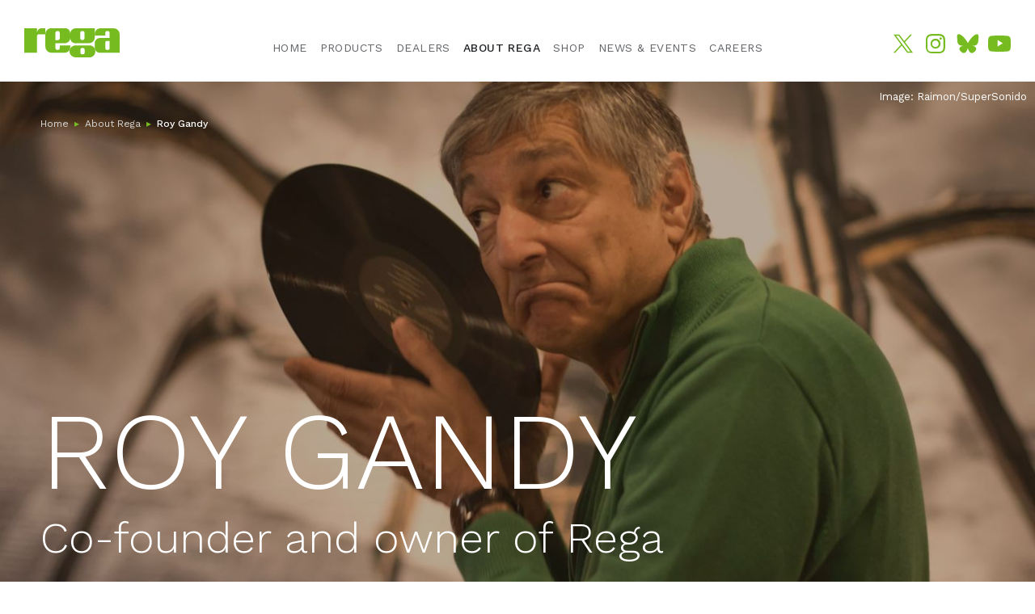

--- FILE ---
content_type: text/html; charset=UTF-8
request_url: https://www.rega.co.uk/about/roy-gandy
body_size: 9405
content:


<!DOCTYPE html>
<html class="no-js " lang="en">
  <head>
    <meta charset="utf-8" />
    <meta http-equiv="x-ua-compatible" content="ie=edge" />
    <meta name="viewport" content="width=device-width, initial-scale=1.0" />
    <title>Roy Gandy, co-founder and owner of Rega</title>
    <meta name="description" content="A profile of Roy Gandy" />
    <meta property="og:title" content="Roy Gandy, co-founder and owner of Rega" />
    <meta name="og:description" content="A profile of Roy Gandy" />
    <meta property="og:url" content="https://www.rega.co.uk/index.php/about/roy-gandy" />
    <meta property="og:image" content="" />
    <meta property="og:type" content="website" />
    <meta property="og:locale" content="en_GB" />
    <meta property="og:site_name" content="Rega" />
    <meta property="twitter:title" content="Roy Gandy, co-founder and owner of Rega" />
    <meta name="twitter:description" content="A profile of Roy Gandy" />
    <meta property="twitter:url" content="https://www.rega.co.uk/index.php/about/roy-gandy" />
    <meta property="twitter:image" content="" />
    <meta property="twitter:type" content="website" />
    <meta property="twitter:locale" content="en_GB" />
    <meta property="twitter:site_name" content="Rega" />
    <link href="https://fonts.gstatic.com" rel="preconnect" crossorigin>
    <link href="https://fonts.googleapis.com/css2?family=Work+Sans:ital,wght@0,300;0,400;0,500;0,600;1,300;1,400;1,500;1,600&display=swap" rel="stylesheet" crossorigin/>
	
	<link rel="stylesheet" href="/assets/css/production-2024-11-14.css" />
	
    <link rel="apple-touch-icon" sizes="180x180" href="/apple-touch-icon.png">
    <link rel="icon" type="image/png" sizes="32x32" href="/favicon-32x32.png">
    <link rel="icon" type="image/png" sizes="16x16" href="/favicon-16x16.png">
    <link rel="manifest" href="/site.webmanifest">
    <link rel="mask-icon" href="/safari-pinned-tab.svg" color="#76bc21">
    <meta name="msapplication-TileColor" content="#ffffff">
    <meta name="theme-color" content="#ffffff">

    
    
    

    

    
    

    
    
   <!-- Google tag (gtag.js) -->
	<script async src="https://www.googletagmanager.com/gtag/js?id=G-25C53XJRZD"></script>
	<script>
  	window.dataLayer = window.dataLayer || [];
  	function gtag(){dataLayer.push(arguments);}
  	gtag('js', new Date());

  	gtag('config', 'G-25C53XJRZD');
	</script>
    
    

  </head>

  <body id="top" class="about-article about-article--roy">
    <button type="button" aria-label="Open menu" class="open-mobile-nav open-mobile-nav--off-canvas light-shadow hide-for-xxlarge" data-toggle="offCanvas" >
      <svg class="icon">
        <use xlink:href="/assets/img/svg-sprite.svg#icon--nav" />
      </svg>
    </button>

    
    <div class="off-canvas position-left hide-for-xxlarge" id="offCanvas" data-off-canvas data-transition="overlap" >
      
      <div class="button-container">
        <button class="close-button" aria-label="Close menu" type="button" data-close >
          <svg class="icon">
            <use xlink:href="/assets/img/svg-sprite.svg#icon--close" />
          </svg>
        </button>
      </div>
      
      <ul class="vertical menu drilldown mobile-nav" data-drilldown>
        <li class="mobile-nav__item"><a href="/">Home</a></li>
        <li class="mobile-nav__item">
          <a>Products</a>
          <ul class="menu vertical nested">
            <li class="mobile-nav__item">
              <a href="/products/turntables">Turntables</a>
              <ul class="menu vertical nested">
                <li class="mobile-nav__item mobile-nav__item--all"><a href="/products/turntables">View all turntables</a></li>
                
                <li class="mobile-nav__item">
                  <a href="/products/planar-1"><span>Planar 1</span></a>
                </li>
                
                <li class="mobile-nav__item">
                  <a href="/products/planar-1-plus"><span>Planar 1 Plus</span></a>
                </li>
                
                <li class="mobile-nav__item">
                  <a href="/products/planar-78"><span>Planar 78</span></a>
                </li>
                
                <li class="mobile-nav__item">
                  <a href="/products/planar-2"><span>Planar 2</span></a>
                </li>
                
                <li class="mobile-nav__item">
                  <a href="/products/planar-3"><span>Planar 3</span></a>
                </li>
                
                <li class="mobile-nav__item">
                  <a href="/products/planar-3-rs-edition"><span>Planar 3 RS</span><span class="new-flash"> new</span></a>
                </li>
                
                <li class="mobile-nav__item">
                  <a href="/products/planar-6"><span>Planar 6</span></a>
                </li>
                
                <li class="mobile-nav__item">
                  <a href="/products/planar-8"><span>Planar 8</span></a>
                </li>
                
                <li class="mobile-nav__item">
                  <a href="/products/planar-10"><span>Planar 10</span> <span class="reference">Ref</span></a>
                </li>
                
                <li class="mobile-nav__item">
                  <a href="/products/naia"><span>Naia</span> <span class="reference">Ref</span></a>
                </li>
                
              </ul>
            </li>
            <li class="mobile-nav__item">
              <a href="/products/amplifiers">Amplifiers</a>
              <ul class="menu vertical nested">
                <li class="mobile-nav__item mobile-nav__item--all"><a href="/products/amplifiers">View all amplifiers</a></li>
                
                <li class="mobile-nav__item">
                  <a href="/products/io"><span class="lowercase">io</span></a>
                </li>
                
                <li class="mobile-nav__item">
                  <a href="/products/brio-mk7"><span>Brio</span></a>
                </li>
                
                <li class="mobile-nav__item">
                  <a href="/products/elex-mk4"><span>Elex</span></a>
                </li>
                
                <li class="mobile-nav__item">
                  <a href="/products/elicit-mk5"><span>Elicit</span></a>
                </li>
                
                <li class="mobile-nav__item">
                  <a href="/products/aethos"><span>Aethos</span></a>
                </li>
                
                <li class="mobile-nav__item">
                  <a href="/products/osiris"><span>Osiris</span> <span class="reference">Ref</span></a>
                </li>
                
                <li class="mobile-nav__item">
                  <a href="/products/mercury-pre-amplifier"><span>Mercury</span> <span class="reference">Ref</span><span class="new-flash"> new</span></a>
                </li>
                
                <li class="mobile-nav__item">
                  <a href="/products/solis-power-amplifier"><span>Solis</span> <span class="reference">Ref</span><span class="new-flash"> new</span></a>
                </li>
                
              </ul>
            </li>
            <li class="mobile-nav__item">
              <a href="/products/phono-stages">Phono Stages</a>
              <ul class="menu vertical nested">
                <li class="mobile-nav__item mobile-nav__item--all"><a href="/products/phono-stages">View all phono stages</a></li>
                
                <li class="mobile-nav__item">
                  <a href="/products/fono-mini-a2d"><span>Fono Mini A2D </span></a>
                </li>
                
                <li class="mobile-nav__item">
                  <a href="/products/fono-mm-mk5"><span>Fono MM</span></a>
                </li>
                
                <li class="mobile-nav__item">
                  <a href="/products/fono-mc-mk4"><span>Fono MC</span></a>
                </li>
                
                <li class="mobile-nav__item">
                  <a href="/products/aura-mc"><span>Aura MC</span> <span class="reference">Ref</span></a>
                </li>
                
              </ul>
            </li>
            <li class="mobile-nav__item">
              <a href="/products/cd-players-dac">CD Players / DAC</a>
              <ul class="menu vertical nested">
                <li class="mobile-nav__item mobile-nav__item--all"><a href="/products/cd-players-dac">View all CD Players / DAC</a></li>
                
                <li class="mobile-nav__item">
                  <a href="/products/isis"><span>Isis</span> <span class="reference">Ref</span></a>
                </li>
                
                <li class="mobile-nav__item">
                  <a href="/products/valve-isis"><span>Valve Isis</span> <span class="reference">Ref</span></a>
                </li>
                
              </ul>
            </li>
            <li class="mobile-nav__item">
              <a href="/products/loudspeakers">Loudspeakers</a>
              <ul class="menu vertical nested">
                <li class="mobile-nav__item mobile-nav__item--all"><a href="/products/loudspeakers">View all loudspeakers</a></li>
                
                <li class="mobile-nav__item">
                  <a href="/products/kyte"><span>KYTE</span></a>
                </li>
                
                <li class="mobile-nav__item">
                  <a href="/products/aya-loudspeakers"><span>AYA</span></a>
                </li>
                
              </ul>
            </li>
            <li class="mobile-nav__item">
              <a href="/products/tonearms">Tonearms</a>
              <ul class="menu vertical nested">
                <li class="mobile-nav__item mobile-nav__item--all"><a href="/products/tonearms">View all tonearms</a></li>
                
                <li class="mobile-nav__item">
                  <a href="/products/rb220"><span>RB220</span></a>
                </li>
                
                <li class="mobile-nav__item">
                  <a href="/products/rb330"><span>RB330</span></a>
                </li>
                
                <li class="mobile-nav__item">
                  <a href="/products/rb880"><span>RB880</span></a>
                </li>
                
                <li class="mobile-nav__item">
                  <a href="/products/rb3000"><span>RB3000</span> <span class="reference">Ref</span></a>
                </li>
                
                <li class="mobile-nav__item">
                  <a href="/products/rb-titanium"><span>RB Titanium</span> <span class="reference">Ref</span></a>
                </li>
                
              </ul>
            </li>
            <li class="mobile-nav__item">
              <a href="/products/systems">Systems</a>
              <ul class="menu vertical nested">
                
                <li class="mobile-nav__item">
                  <a href="/products/Rega-System-One"><span>REGA SYSTEM ONE </span></a>
                </li>
                
              </ul>
            </li>
            <li class="mobile-nav__item">
              <a href="/products/cartridges">Cartridges</a>
              <ul class="menu vertical nested">
                <li class="mobile-nav__item mobile-nav__item--all"><a href="/products/cartridges">View all cartridges</a></li>
                
                <li class="mobile-nav__item">
                  <a href="/products/nd3"><span class="lowercase">Nd3</span></a>
                </li>
                
                <li class="mobile-nav__item">
                  <a href="/products/nd5"><span class="lowercase">Nd5</span></a>
                </li>
                
                <li class="mobile-nav__item">
                  <a href="/products/nd7"><span class="lowercase">Nd7</span></a>
                </li>
                
                <li class="mobile-nav__item">
                  <a href="/products/nd9"><span class="lowercase">Nd9 </span> <span class="reference">Ref</span><span class="new-flash"> new</span></a>
                </li>
                
                <li class="mobile-nav__item">
                  <a href="/products/ania"><span>Ania</span></a>
                </li>
                
                <li class="mobile-nav__item">
                  <a href="/products/ania-pro"><span>Ania Pro</span></a>
                </li>
                
                <li class="mobile-nav__item">
                  <a href="/products/apheta-3"><span>Apheta 3</span></a>
                </li>
                
                <li class="mobile-nav__item">
                  <a href="/products/aphelion-2"><span>Aphelion 2</span> <span class="reference">Ref</span></a>
                </li>
                
                <li class="mobile-nav__item">
                  <a href="/products/carbon"><span>Carbon</span></a>
                </li>
                
                <li class="mobile-nav__item">
                  <a href="/products/rb78"><span>RB78</span></a>
                </li>
                
              </ul>
            </li>
            <li class="mobile-nav__item">
              <a href="/products/accessories">Accessories</a>
            </li>
          </ul>
        </li>
        <li class="mobile-nav__item"><a href="/dealers">UK Dealers</a></li>
        <li class="mobile-nav__item"><a href="/global-distributors">Global Distributors</a></li>
        <li class="mobile-nav__item">
          <a>About Rega</a>
          <ul class="menu vertical nested">
            <li class="mobile-nav__item">
              <a href="/about"><span>About Rega</span></a>
            </li>
            <li class="mobile-nav__item">
              <a href="/about/history"><span>A History of Rega</span></a>
            </li>
            <li class="mobile-nav__item">
              <a href="/about/roy-gandy"><span>Roy Gandy</span></a>
            </li>
            <li class="mobile-nav__item">
              <a href="/about/naiad"><span>Rega naiad</span></a>
            </li>
            <li class="mobile-nav__item">
              <a href="/about/timeline"><span>Product Timeline</span></a>
            </li>
            <li class="mobile-nav__item">
              <a href="/about/factory"><span>Factory Tour</span></a>
            </li>
            <li class="mobile-nav__item">
              <a href="/about/social-media"><span>Social Media</span></a>
            </li>
          </ul>
        </li>
        <li class="mobile-nav__item">
          <a href="/shop">Shop</a>
          <ul class="menu vertical nested">
            <li class="mobile-nav__item mobile-nav__item--all"><a href="/shop">View all shop items</a></li>
            
            <li class="mobile-nav__item">
              <a href="/shop/item/a-vibration-measuring-machine">A Vibration Measuring Machine</a>
            </li>
            
            <li class="mobile-nav__item">
              <a href="/shop/item/the-secret-of-climbing">The Secret of Climbing LP</a>
            </li>
            
            <li class="mobile-nav__item">
              <a href="/shop/item/a-bend-in-the-river">A Bend in the River LP</a>
            </li>
            
            <li class="mobile-nav__item">
              <a href="/shop/item/the-blessed-decline-of-wordsworth-miller">The Blessed Decline of Wordsworth Miller</a>
            </li>
            
          </ul>
        </li>
        <li class="mobile-nav__item"><a href="/news">News &amp; Events</a></li>
        <li class="mobile-nav__item"><a href="/careers">Careers</a></li>
        <li class="mobile-nav__item"><a href="/downloads">Downloads</a></li>
      </ul>
      
    </div>
    

    
    <div class="off-canvas-content" data-off-canvas-content>

      
      <div class="content-wrapper">

        
        <div class="infobar show-for-xxlarge">
          
        </div>
        

        
        <div class="header">
          <div class="header-links">
            <div class="header-links__inner">

              <div class="header__logo">
                
                <a href="/" title="Rega homepage">
                
                  <svg class="logo">
                    <title>Rega</title>
                    <use xlink:href="/assets/img/svg-sprite.svg#logo" />
                    
                  </svg>
                
                </a>
                
                <svg class="strapline">
                  <use xlink:href="/assets/img/svg-sprite.svg#strapline" />
                </svg>
              </div>

              
              <button type="button" aria-label="Open menu" class="open-mobile-nav hide-for-xxlarge" data-toggle="offCanvas" >
                <svg class="icon">
                  <use xlink:href="/assets/img/svg-sprite.svg#icon--nav" />
                </svg>
              </button>
              

              
              <ul class="social-icons-list show-for-xxlarge">
                
                <li class="social-icons-list__item">
                  <a href="https://twitter.com/RegaResearch" title="Follow Rega on X" target="_blank" rel="nofollow noopener noreferrer">
                    <img src="https://www.rega.co.uk/assets/uploads/social-media-icons/icon--x.svg" class="social-links__icon" alt="X">
                  </a>
                </li>
                
                <li class="social-icons-list__item">
                  <a href="https://www.instagram.com/regaresearch/" title="Follow Rega on Instagram" target="_blank" rel="nofollow noopener noreferrer">
                    <img src="https://www.rega.co.uk/assets/uploads/social-media-icons/icon--instagram.svg" class="social-links__icon" alt="Instagram">
                  </a>
                </li>
                
                <li class="social-icons-list__item">
                  <a href="https://bsky.app/profile/rega.co.uk" title="Follow Rega on Bluesky" target="_blank" rel="nofollow noopener noreferrer">
                    <img src="https://www.rega.co.uk/assets/uploads/social-media-icons/icon--bluesky.svg" class="social-links__icon" alt="Bluesky">
                  </a>
                </li>
                
                <li class="social-icons-list__item">
                  <a href="https://www.youtube.com/@regaresearchuk" title="Visit Rega’s YouTube channel" target="_blank" rel="nofollow noopener noreferrer">
                    <img src="https://www.rega.co.uk/assets/uploads/social-media-icons/icon--youtube.svg" class="social-links__icon" alt="YouTube">
                  </a>
                </li>
                
              </ul>
              

            </div>
          </div>

          
          <nav class="show-for-xxlarge">
            <ul class="main-nav">
              <li class="main-nav__primary">
                <a href="/"><span>Home</span></a>
              </li>
              <li class="main-nav__primary main-nav__primary--products">
                <a class="nolink" tabindex="0"><span>Products</span></a>
                <div class="main-nav__secondary products-nav grid-x grid-padding-x">
                  <ul class="cell">
                    <li class="products-nav__section">
                      <a href="/products/turntables"><span>Turntables</span></a>
                      <ul>
                        
                        <li class="products-nav__item">
                          <a href="/products/planar-1"><span>Planar 1</span></a>
                        </li>
                        
                        <li class="products-nav__item">
                          <a href="/products/planar-1-plus"><span>Planar 1 Plus</span></a>
                        </li>
                        
                        <li class="products-nav__item">
                          <a href="/products/planar-78"><span>Planar 78</span></a>
                        </li>
                        
                        <li class="products-nav__item">
                          <a href="/products/planar-2"><span>Planar 2</span></a>
                        </li>
                        
                        <li class="products-nav__item">
                          <a href="/products/planar-3"><span>Planar 3</span></a>
                        </li>
                        
                        <li class="products-nav__item">
                          <a href="/products/planar-3-rs-edition"><span>Planar 3 RS</span><span class="new-flash">new</span></a>
                        </li>
                        
                        <li class="products-nav__item">
                          <a href="/products/planar-6"><span>Planar 6</span></a>
                        </li>
                        
                        <li class="products-nav__item">
                          <a href="/products/planar-8"><span>Planar 8</span></a>
                        </li>
                        
                        <li class="products-nav__item">
                          <a href="/products/planar-10"><span>Planar 10</span><span class="reference">Ref</span></a>
                        </li>
                        
                        <li class="products-nav__item">
                          <a href="/products/naia"><span>Naia</span><span class="reference">Ref</span></a>
                        </li>
                        
                        <li class="products-nav__item products-nav__item--all">
                          <a href="/products/turntables" title="view all turntables"><span>View all</span></a>
                        </li>
                      </ul>
                    </li>
                    <li class="products-nav__section">
                      <a href="/products/amplifiers"><span>Amplifiers</span></a>
                      <ul>
                        
                        <li class="products-nav__item">
                          <a href="/products/io"><span class="lowercase">io</span></a> 
                        </li>
                        
                        <li class="products-nav__item">
                          <a href="/products/brio-mk7"><span>Brio</span></a> 
                        </li>
                        
                        <li class="products-nav__item">
                          <a href="/products/elex-mk4"><span>Elex</span></a> 
                        </li>
                        
                        <li class="products-nav__item">
                          <a href="/products/elicit-mk5"><span>Elicit</span></a> 
                        </li>
                        
                        <li class="products-nav__item">
                          <a href="/products/aethos"><span>Aethos</span></a> 
                        </li>
                        
                        <li class="products-nav__item">
                          <a href="/products/osiris"><span>Osiris</span><span class="reference">Ref</span></a> 
                        </li>
                        
                        <li class="products-nav__item">
                          <a href="/products/mercury-pre-amplifier"><span>Mercury</span><span class="reference">Ref</span><span class="new-flash">new</span></a> 
                        </li>
                        
                        <li class="products-nav__item">
                          <a href="/products/solis-power-amplifier"><span>Solis</span><span class="reference">Ref</span><span class="new-flash">new</span></a> 
                        </li>
                        
                        <li class="products-nav__item products-nav__item--all">
                          <a href="/products/amplifiers" title="view all amplifiers"><span>View all</span></a>
                        </li>
                      </ul>
                    </li>
                    <li class="products-nav__section">
                      <a href="/products/phono-stages"><span>Phono Stages</span></a>
                      <ul>
                        
                        <li class="products-nav__item">
                          <a href="/products/fono-mini-a2d"><span>Fono Mini A2D </span></a> 
                        </li>
                        
                        <li class="products-nav__item">
                          <a href="/products/fono-mm-mk5"><span>Fono MM</span></a> 
                        </li>
                        
                        <li class="products-nav__item">
                          <a href="/products/fono-mc-mk4"><span>Fono MC</span></a> 
                        </li>
                        
                        <li class="products-nav__item">
                          <a href="/products/aura-mc"><span>Aura MC</span><span class="reference">Ref</span></a> 
                        </li>
                        
                        <li class="products-nav__item products-nav__item--all">
                          <a href="/products/phono-stages" title="view all phono stages"><span>View all</span></a>
                        </li>
                      </ul>
                    </li>
                    <li class="products-nav__section">
                      <a href="/products/cd-players-dac"><span>CD Players / DAC</span></a>
                      <ul>
                        
                        <li class="products-nav__item">
                          <a href="/products/isis"><span>Isis</span><span class="reference">Ref</span></a> 
                        </li>
                        
                        <li class="products-nav__item">
                          <a href="/products/valve-isis"><span>Valve Isis</span><span class="reference">Ref</span></a> 
                        </li>
                        
                        <li class="products-nav__item products-nav__item--all">
                          <a href="/products/cd-players-dac" title="view all CD Players / DAC"><span>View all</span></a>
                        </li>
                      </ul>
                    </li>
                    <li class="products-nav__section">
                      <a href="/products/loudspeakers"><span>Loudspeakers</span></a>
                      <ul>
                        
                        <li class="products-nav__item">
                          <a href="/products/kyte"><span>KYTE</span></a> 
                        </li>
                        
                        <li class="products-nav__item">
                          <a href="/products/aya-loudspeakers"><span>AYA</span></a> 
                        </li>
                        
                        <li class="products-nav__item products-nav__item--all">
                          <a href="/products/loudspeakers" title="view all loudspeakers"><span>View all</span></a>
                        </li>
                      </ul>
                    </li>
                    <li class="products-nav__section">
                      <a href="/products/cartridges"><span>Cartridges</span></a>
                      <ul>
                        
                        <li class="products-nav__item">
                          <a href="/products/nd3"><span class="lowercase">Nd3</span></a> 
                        </li>
                        
                        <li class="products-nav__item">
                          <a href="/products/nd5"><span class="lowercase">Nd5</span></a> 
                        </li>
                        
                        <li class="products-nav__item">
                          <a href="/products/nd7"><span class="lowercase">Nd7</span></a> 
                        </li>
                        
                        <li class="products-nav__item">
                          <a href="/products/nd9"><span class="lowercase">Nd9 </span><span class="reference">Ref</span><span class="new-flash">new</span></a> 
                        </li>
                        
                        <li class="products-nav__item">
                          <a href="/products/ania"><span>Ania</span></a> 
                        </li>
                        
                        <li class="products-nav__item">
                          <a href="/products/ania-pro"><span>Ania Pro</span></a> 
                        </li>
                        
                        <li class="products-nav__item">
                          <a href="/products/apheta-3"><span>Apheta 3</span></a> 
                        </li>
                        
                        <li class="products-nav__item">
                          <a href="/products/aphelion-2"><span>Aphelion 2</span><span class="reference">Ref</span></a> 
                        </li>
                        
                        <li class="products-nav__item">
                          <a href="/products/carbon"><span>Carbon</span></a> 
                        </li>
                        
                        <li class="products-nav__item">
                          <a href="/products/rb78"><span>RB78</span></a> 
                        </li>
                        
                        <li class="products-nav__item products-nav__item--all">
                          <a href="/products/cartridges" title="view all cartridges"><span>View all</span></a>
                        </li>
                      </ul>
                    </li>
                    <li class="products-nav__section">
                      <a href="/products/tonearms"><span>Tonearms</span></a>
                      <ul>
                        
                        <li class="products-nav__item">
                          <a href="/products/rb220"><span>RB220</span></a> 
                        </li>
                        
                        <li class="products-nav__item">
                          <a href="/products/rb330"><span>RB330</span></a> 
                        </li>
                        
                        <li class="products-nav__item">
                          <a href="/products/rb880"><span>RB880</span></a> 
                        </li>
                        
                        <li class="products-nav__item">
                          <a href="/products/rb3000"><span>RB3000</span><span class="reference">Ref</span></a> 
                        </li>
                        
                        <li class="products-nav__item">
                          <a href="/products/rb-titanium"><span>RB Titanium</span><span class="reference">Ref</span></a> 
                        </li>
                        
                        <li class="products-nav__item products-nav__item--all">
                          <a href="/products/tonearms" title="view all tonearms"><span>View all</span></a>
                        </li>
                      </ul>
                    </li>
                    <li class="products-nav__section">
                      <a href="/products/systems"><span>Systems</span></a>
                      <ul>
                        
                        <li class="products-nav__item">
                          <a href="/products/Rega-System-One"><span>REGA SYSTEM ONE </span></a> 
                        </li>
                        
                      </ul>
                    </li>
                    <li class="products-nav__section">
                      <a href="/products/accessories"><span>Accessories</span></a>
                      <ul>
                        
                        <li class="products-nav__item">
                          <a href="/accessories/atlas-tracking-force-gauge-mk2"><span>Atlas</span></a> 
                        </li>
                        
                        <li class="products-nav__item">
                          <a href="/accessories/neo-psu-mk2"><span>Neo PSU</span></a> 
                        </li>
                        
                        <li class="products-nav__item">
                          <a href="/accessories/couple-3-interconnect"><span>Couple 3 Interconnect</span></a> 
                        </li>
                        
                        <li class="products-nav__item">
                          <a href="/accessories/rega-strobe-kit"><span>Strobe Kit</span></a> 
                        </li>
                        
                        <li class="products-nav__item">
                          <a href="/accessories/carbon-stylus"><span>Carbon Stylus</span></a> 
                        </li>
                        
                        <li class="products-nav__item">
                          <a href="/accessories/carbon-pro-upgrade-stylus"><span>Carbon Pro Upgrade Stylus</span><span class="new-flash">new</span></a> 
                        </li>
                        
                        <li class="products-nav__item products-nav__item--all">
                          <a href="/products/accessories" title="view all accessories"><span>View all</span></a>
                        </li>
                      </ul>
                    </li>
                  </ul>
                </div>
              </li>
              <li class="main-nav__primary">
                <a class="nolink"><span>Dealers</span></a>
                <ul class="main-nav__secondary">
                  <li class="main-nav__secondary__item">
                    <a href="/dealers"><span>UK Dealers</span></a>
                  </li>
                  <li class="main-nav__secondary__item">
                    <a href="/global-distributors"><span>Global Distributors</span></a>
                  </li>
                </ul>
              </li>
              <li class="main-nav__primary active">
                <a href="/about"><span>About Rega</span></a>
                <ul class="main-nav__secondary">
                  <li class="main-nav__secondary__item">
                    <a href="/about/history"><span>A History of Rega</span></a>
                  </li>
                  <li class="main-nav__secondary__item">
                    <a href="/about/roy-gandy"><span>Roy Gandy</span></a>
                  </li>
                  <li class="main-nav__secondary__item">
                    <a href="/about/naiad"><span>Rega Naiad</span></a>
                  </li>
                  <li class="main-nav__secondary__item">
                    <a href="/about/timeline"><span>Product Timeline</span></a>
                  </li>
                  <li class="main-nav__secondary__item">
                    <a href="/about/factory"><span>Factory Tour</span></a>
                  </li>
                  <li class="main-nav__secondary__item">
                    <a href="/about/social-media"><span>Social Media</span></a>
                  </li>
                </ul>
              </li>
              <li class="main-nav__primary">
                <a href="/shop"><span>Shop</span></a>
                <ul class="main-nav__secondary">
                  
                  <li class="main-nav__secondary__item">
                    <a href="/shop/item/a-vibration-measuring-machine"><span>A Vibration Measuring Machine</span></a>
                  </li>
                  
                  <li class="main-nav__secondary__item">
                    <a href="/shop/item/the-secret-of-climbing"><span>The Secret of Climbing LP</span></a>
                  </li>
                  
                  <li class="main-nav__secondary__item">
                    <a href="/shop/item/a-bend-in-the-river"><span>A Bend in the River LP</span></a>
                  </li>
                  
                  <li class="main-nav__secondary__item">
                    <a href="/shop/item/the-blessed-decline-of-wordsworth-miller"><span>The Blessed Decline of Wordsworth Miller</span></a>
                  </li>
                  
                </ul>
              </li>
              <li class="main-nav__primary">
                <a href="/news"><span>News &amp; Events</span></a>
              </li>
              <li class="main-nav__primary">
                <a href="/careers"><span>Careers</span></a>
              </li>
            </ul>
          </nav>
          

        </div>
        

        
        <main class="main-content" id="main">
          








<div class="hero hero--with-content hide-for-xxxlarge">
  
  <img src="https://www.rega.co.uk/assets/uploads/heroes/_gr-1200px/roy-gandy.jpg"
    srcset="https://www.rega.co.uk/assets/uploads/heroes/_gr-500px/roy-gandy.jpg   500w,
            https://www.rega.co.uk/assets/uploads/heroes/_gr-600px/roy-gandy.jpg   600w,
            https://www.rega.co.uk/assets/uploads/heroes/_gr-700px/roy-gandy.jpg   700w,
            https://www.rega.co.uk/assets/uploads/heroes/_gr-800px/roy-gandy.jpg   800w,
            https://www.rega.co.uk/assets/uploads/heroes/_gr-900px/roy-gandy.jpg   900w,
            https://www.rega.co.uk/assets/uploads/heroes/_gr-1000px/roy-gandy.jpg 1000w,
            https://www.rega.co.uk/assets/uploads/heroes/_gr-1100px/roy-gandy.jpg 1100w,
            https://www.rega.co.uk/assets/uploads/heroes/_gr-1200px/roy-gandy.jpg 1200w"
    sizes="100vw"
      alt="Roy Gandy listening (quite literally) to a record.">
    
    <nav aria-label="You are here:" class="hero__breadcrumbs show-for-large">
      <ul class="breadcrumbs breadcrumbs--dark-bg">
        <li><a href="/">Home</a></li>
        <li><a href="/about">About Rega</a></li>
        <li><span class="show-for-sr">Current: </span>Roy Gandy</li>
      </ul>
    </nav>
  <div class="hero__content">
    <h1 class="about-hero-heading uppercase">Roy Gandy</h1>
    <h2 class="about-hero-subhead">Co-founder and owner of Rega</h2>
  </div>
  <span class="photo-credit photo-credit--tr">Image: Raimon/SuperSonido</span> 
</div>
<div class="hero show-for-xxxlarge">
  
  <img src="https://www.rega.co.uk/assets/uploads/heroes/_wr-2000px/roy-gandy.jpg"
    srcset="https://www.rega.co.uk/assets/uploads/heroes/_wr-1400px/roy-gandy.jpg 1400w,
            https://www.rega.co.uk/assets/uploads/heroes/_wr-1600px/roy-gandy.jpg 1600w,
            https://www.rega.co.uk/assets/uploads/heroes/_wr-1800px/roy-gandy.jpg 1800w,
            https://www.rega.co.uk/assets/uploads/heroes/_wr-2000px/roy-gandy.jpg 2000w,
            https://www.rega.co.uk/assets/uploads/heroes/_wr-2200px/roy-gandy.jpg 2200w,
            https://www.rega.co.uk/assets/uploads/heroes/_wr-2400px/roy-gandy.jpg 2400w,
            https://www.rega.co.uk/assets/uploads/heroes/_wr-2600px/roy-gandy.jpg 2600w,
            https://www.rega.co.uk/assets/uploads/heroes/_wr-2800px/roy-gandy.jpg 2800w,
            https://www.rega.co.uk/assets/uploads/heroes/_wr-3000px/roy-gandy.jpg 3000w,
            https://www.rega.co.uk/assets/uploads/heroes/_wr-3200px/roy-gandy.jpg 3200w,
            https://www.rega.co.uk/assets/uploads/heroes/_wr-3400px/roy-gandy.jpg 3400w,
            https://www.rega.co.uk/assets/uploads/heroes/_wr-3600px/roy-gandy.jpg 3600w,
            https://www.rega.co.uk/assets/uploads/heroes/_wr-3800px/roy-gandy.jpg 3800w,
            https://www.rega.co.uk/assets/uploads/heroes/_wr-4000px/roy-gandy.jpg 4000w"
    sizes="100vw"
    alt="Roy Gandy listening (quite literally) to a record.">
    
  <nav aria-label="You are here:" class="hero__breadcrumbs show-for-large">
    <ul class="breadcrumbs breadcrumbs--dark-bg">
      <li><a href="/">Home</a></li>
      <li><a href="/about">About Rega</a></li>
      <li><span class="show-for-sr">Current: </span>Roy Gandy</li>
    </ul>
  </nav>
  <div class="hero__content">
    <h1 class="about-hero-heading uppercase">Roy Gandy</h1>
    <h2 class="about-hero-subhead">Co-founder and owner of Rega</h2>
  </div>
  <span class="photo-credit photo-credit--tr">Image: Raimon/SuperSonido</span> 
</div>
<div class="section section--main">
  <div class="grid-container">
    <div class="grid-x grid-padding-x">
      <div class="cell large-10 large-offset-1 xlarge-8 xlarge-offset-2 xxlarge-8 xxlarge-offset-1 xxxxlarge-7 xxxxlarge-offset-2">
        <div class="intro">
          <p>It may surprise a number of people to learn that Roy Gandy did not arrive in this world as a fully formed hi-fi turntable engineer. The process was slow and often painful, marked by significant incidents along the way. The engineer was born out of the frustration of a two-year-old child unable to fix a broken toy sand tipper. The engineer was fostered in the necessity of a seven-year-old boy having to repair and maintain his bicycle by himself in order to ride to school…</p>
        </div>
      </div>
      <div class="cell large-10 large-offset-1 xlarge-8 xlarge-offset-2 xxlarge-5 xxlarge-offset-1 xxxxlarge-4 xxxxlarge-offset-2 indent-right">
        <figure class="inline-image">
         
        <img
          src="https://www.rega.co.uk/assets/uploads/about-images/_800px/roy-gandy-01.jpg"
          srcset="https://www.rega.co.uk/assets/uploads/about-images/_300px/roy-gandy-01.jpg         300w,
                  https://www.rega.co.uk/assets/uploads/about-images/_400px/roy-gandy-01.jpg         400w,
                  https://www.rega.co.uk/assets/uploads/about-images/_500px/roy-gandy-01.jpg         500w,
                  https://www.rega.co.uk/assets/uploads/about-images/_600px/roy-gandy-01.jpg         600w,
                  https://www.rega.co.uk/assets/uploads/about-images/_700px/roy-gandy-01.jpg         700w,
                  https://www.rega.co.uk/assets/uploads/about-images/_800px/roy-gandy-01.jpg         800w,
                  https://www.rega.co.uk/assets/uploads/about-images/_900px/roy-gandy-01.jpg         900w,
                  https://www.rega.co.uk/assets/uploads/about-images/_1000px/roy-gandy-01.jpg       1000w,
                  https://www.rega.co.uk/assets/uploads/about-images/_1100px/roy-gandy-01.jpg       1100w,
                  https://www.rega.co.uk/assets/uploads/about-images/_1200px/roy-gandy-01.jpg       1200w,
                  https://www.rega.co.uk/assets/uploads/about-images/_1300px/roy-gandy-01.jpg       1300w"
           sizes="(min-width:1680px) 510px,
                  (min-width:1440px)  32vw,
                  (min-width:1024px)  40vw,
                  (min-width:768px)   63vw,
                  (min-width:640px)   75vw,
                  100vw"
                    alt="Roy astride the 500cc BSA motorbike that he restored from scratch in 1963, with his homemade guitar slung across the tank."
                  class="journal-article-image-landscape"
                loading="lazy">
          
          <figcaption class="inline-image__caption">Roy astride the 500cc BSA motorbike that he restored from scratch in 1963, with his homemade guitar slung across the&#160;tank.</figcaption>
        </figure>
      </div>
      <div class="cell large-10 large-offset-1 xlarge-8 xlarge-offset-2 xxlarge-5 xxlarge-offset-0 xxxxlarge-4 indent-right">
        <p>My parents were musical, artistic expert teachers but totally devoid of engineering or scientific understanding. I can still remember my frustration as a four year old, that neither of them had been able to ride their bicycles for over a year because of punctured tyres. I enlisted the help of a neighbour who taught me how to repair the punctures, using kitchen fork handles as tyre levers.</p><p>However, they both believed that kid’s questions should be answered factually and if a child was able to ask a question they were old enough to understand the answer. If they were unable to answer technical questions, they found someone who could or found a book.</p><p>By the age of four, I had read excerpts from “A Human Biology of Sex” and partly understood how twins occurred and a family friend had also explained the workings of a motor car internal combustion engine. So my formative experiences taught me that it was always possible to find someone that “knew the answer” and that a real expert could explain most things even to a five-year-old. I also learned that most experts bluffed (or were con men) and for many years I was confused why respected adults would lie to me in answer to my questions regarding religion and Gods.</p><p>So I grew up as a “Jack of all Trades” learning that however good I was at something (reading, cricket, music, repairing bicycles) there was always someone better. This realisation overrode any ambition to be “the best”, but fuelled a passion to find out how things worked. If I was born with a talent, it is the intuition to recognise when something is wrong and the impulsiveness to correct it or search for what is right.</p>
      </div>
    </div>
    <div class="grid-x grid-padding-x">
      <div class="cell large-10 large-offset-1 xlarge-12 xlarge-offset-0">
        <div class="quote-block">
          <div class="grid-x grid-padding-x">
            <div class="cell xlarge-6 xxxlarge-5">
              <img src="/assets/img/roy-gandy-portrait-700px.jpg"
                srcset="/assets/img/roy-gandy-portrait-600px.jpg   600w,
                        /assets/img/roy-gandy-portrait-700px.jpg   700w,
                        /assets/img/roy-gandy-portrait-800px.jpg   800w,
                        /assets/img/roy-gandy-portrait-900px.jpg   900w,
                        /assets/img/roy-gandy-portrait-1000px.jpg 1000w,
                        /assets/img/roy-gandy-portrait-1100px.jpg 1100w,
                        /assets/img/roy-gandy-portrait-1200px.jpg 1200w,
                        /assets/img/roy-gandy-portrait-1300px.jpg 1300w"
                sizes="(min-width:1680px) 510px,
                        (min-width:1024px) 35vw,
                        (min-width:768px)  50vw,
                        (min-width:640px)  80vw,
                        100vw"
                alt="Roy Gandy, co-founder and owner of Rega"
                loading="lazy"
                style="width:100%">
              <span class="photo-credit photo-credit--bl">Image: Raimon/SuperSonido</span> 
            </div>
            <div class="cell xlarge-6 xxxlarge-7">
              <blockquote>
                <svg class="quotemark">
                <use xlink:href="/assets/img/svg-sprite.svg#quotemark" />
                </svg>
                <p>If I was born with a talent, it is the intuition to recognise when something is wrong and the impulsiveness to correct it or search for what is right.</p>
                <footer><cite>Roy Gandy</cite></footer>
              </blockquote>
            </div>
          </div>
        </div>
      </div>
    </div>
    <div class="grid-x grid-padding-x">
      <div class="cell large-10 large-offset-1 xlarge-8 xlarge-offset-2 xxlarge-5 xxlarge-offset-1 xxxxlarge-4  xxxxlarge-offset-2 text-03 indent-right">
        <p>Looking back, my life’s passions have mostly been sensual; food, females, fast cars, music, wine, sailing and skiing. My motivations, activities and work have stemmed from the need to fuel these passions rather than enjoyment of the process: To explain – I learnt to cook from the age of five because I love eating good tasting food (but would rather someone else cooked if they could achieve or exceed the quality). I built my own very fast motorcycle from discarded parts but would rather have bought a brand new Norton 650SS. I lusted after Burns and Fender guitars but had to settle for making one from scratch from wood off-cuts in a friend’s shed. I built a nationally competitive rally car (seeded 31 in the UK) from an old minivan but would rather have had a works-prepared twin-cam Escort. I would not have built loudspeakers if I could have afforded them, and indeed did buy a Leak amplifier from the proceeds of loudspeaker sales to friends.</p>
      </div>
      <div class="cell large-10 large-offset-1 xlarge-8 xlarge-offset-2 xxlarge-5 xxlarge-offset-0 xxxxlarge-4 indent-right">
        <figure class="inline-image">
         
        <img
          src="https://www.rega.co.uk/assets/uploads/about-images/_800px/roy-gandy-02.jpg"
          srcset="https://www.rega.co.uk/assets/uploads/about-images/_300px/roy-gandy-02.jpg         300w,
                  https://www.rega.co.uk/assets/uploads/about-images/_400px/roy-gandy-02.jpg         400w,
                  https://www.rega.co.uk/assets/uploads/about-images/_500px/roy-gandy-02.jpg         500w,
                  https://www.rega.co.uk/assets/uploads/about-images/_600px/roy-gandy-02.jpg         600w,
                  https://www.rega.co.uk/assets/uploads/about-images/_700px/roy-gandy-02.jpg         700w,
                  https://www.rega.co.uk/assets/uploads/about-images/_800px/roy-gandy-02.jpg         800w,
                  https://www.rega.co.uk/assets/uploads/about-images/_900px/roy-gandy-02.jpg         900w,
                  https://www.rega.co.uk/assets/uploads/about-images/_1000px/roy-gandy-02.jpg       1000w,
                  https://www.rega.co.uk/assets/uploads/about-images/_1100px/roy-gandy-02.jpg       1100w,
                  https://www.rega.co.uk/assets/uploads/about-images/_1200px/roy-gandy-02.jpg       1200w,
                  https://www.rega.co.uk/assets/uploads/about-images/_1300px/roy-gandy-02.jpg       1300w"
           sizes="(min-width:1680px) 510px,
                  (min-width:1440px)  32vw,
                  (min-width:1024px)  40vw,
                  (min-width:768px)   63vw,
                  (min-width:640px)   75vw,
                  100vw"
                    alt="A young Roy Gandy in his student days, in a suit and tie, at Ford Motor Company."
                  class="journal-article-image-landscape"
                loading="lazy">
          
          <figcaption class="inline-image__caption">A young Roy Gandy in his student days, in a suit and tie, at Ford Motor&#160;Company.</figcaption>
        </figure>
      </div>
    </div>
    <div class="grid-x grid-padding-x last-block">
      <div class="cell large-10 large-offset-1 xlarge-8 xlarge-offset-2 xxlarge-5 xxlarge-offset-0 xxxxlarge-4 switch-for-xxlarge indent-right">
        <p>Then we get to turntables! The Thorens TD150 was the nicest available at the time, but the arm offended what was, by then, my well-developed engineering sensibilities. The arm was generally fragile, resonant and the bearings broke easily and the suspension prompted the arm to jump at the slightest footfall. In retrospect, the suspension was set at too high a resonant frequency or simply the springs were too stiff. The Goldring Lenco GL79 had an enormous motor with idler wheel drive and the resultant noise could impinge on the music. I also couldn’t understand why the cheap, low status, Connoisseur BDI kit produced better music than the recommended Goldring or Thorens status quo and why respected reviewers talked about frequency response, wow &amp; flutter and rumble but not musical experience.</p><p>So, history shows that I could have been a mechanic, a builder, a guitar maker, continued working at the Ford Motor Company or maybe even a restaurant owner but instead, turntables happened.</p>
      </div>
      <div class="cell large-10 large-offset-1 xlarge-8 xlarge-offset-2 xxlarge-5 xxlarge-offset-1 xxxxlarge-4 xxxxlarge-offset-2 switch-for-xxlarge indent-right">
        <figure class="inline-image">
         
        <img
          src="https://www.rega.co.uk/assets/uploads/about-images/_800px/roy-gandy-03.jpg"
          srcset="https://www.rega.co.uk/assets/uploads/about-images/_300px/roy-gandy-03.jpg         300w,
                  https://www.rega.co.uk/assets/uploads/about-images/_400px/roy-gandy-03.jpg         400w,
                  https://www.rega.co.uk/assets/uploads/about-images/_500px/roy-gandy-03.jpg         500w,
                  https://www.rega.co.uk/assets/uploads/about-images/_600px/roy-gandy-03.jpg         600w,
                  https://www.rega.co.uk/assets/uploads/about-images/_700px/roy-gandy-03.jpg         700w,
                  https://www.rega.co.uk/assets/uploads/about-images/_800px/roy-gandy-03.jpg         800w,
                  https://www.rega.co.uk/assets/uploads/about-images/_900px/roy-gandy-03.jpg         900w,
                  https://www.rega.co.uk/assets/uploads/about-images/_1000px/roy-gandy-03.jpg       1000w,
                  https://www.rega.co.uk/assets/uploads/about-images/_1100px/roy-gandy-03.jpg       1100w,
                  https://www.rega.co.uk/assets/uploads/about-images/_1200px/roy-gandy-03.jpg       1200w,
                  https://www.rega.co.uk/assets/uploads/about-images/_1300px/roy-gandy-03.jpg       1300w"
           sizes="(min-width:1680px) 510px,
                  (min-width:1440px)  32vw,
                  (min-width:1024px)  40vw,
                  (min-width:768px)   63vw,
                  (min-width:640px)   75vw,
                  100vw"
                    alt="The Planar 2 turntables in production at the new Swaines factory. Photo by Tony Relph."
                  class="journal-article-image-landscape"
                loading="lazy">
          
          <figcaption class="inline-image__caption">The Planar 2 turntables in production at the new Swaines factory. Photo by Tony&#160;Relph.</figcaption>
        </figure>
      </div>
    </div>
  </div>
</div>

<div class="section section--book">
  <div class="grid-container">
    <div class="grid-x grid-padding-x">
      <div class="large-10 large-offset-1 xlarge-6 xlarge-offset-6 xxlarge-5 cell">
        <h2 class="heading-2">A Vibration Measuring&nbsp;Machine</h2>
        <p>If you want to find out more about Roy’s story and the history, design and engineering behind the success of Rega products you may enjoy our book ‘A Vibration measuring machine’.</p>
       <a class="button" href="/shop/item/a-vibration-measuring-machine">Buy now</a>
      </div>
    </div>
  </div>
</div>
        </main>
        

      </div>
      

      
      <div class="footer-wrapper">

        
        
        <section class="sitemap-container">
            <div class="grid-container">
              <h2 class="heading-5 uppercase">Enquiries</h2>
              <p>For service enquiries and product information please contact your <a href="/dealers" class="link">UK&nbsp;dealer</a> or <a href="/global-distributors" class="link">global&nbsp;distributor</a>.</p> 
              <nav class="grid-x grid-padding-x show-for-xxlarge">
                <ul class="sitemap cell">
                  <li class="sitemap__section">
                    <a href="/products/turntables">Turntables</a>
                    <ul>
                      
                      <li><a href="/products/planar-1"><span>Planar 1</span></a></li>
                      
                      <li><a href="/products/planar-1-plus"><span>Planar 1 Plus</span></a></li>
                      
                      <li><a href="/products/planar-78"><span>Planar 78</span></a></li>
                      
                      <li><a href="/products/planar-2"><span>Planar 2</span></a></li>
                      
                      <li><a href="/products/planar-3"><span>Planar 3</span></a></li>
                      
                      <li><a href="/products/planar-3-rs-edition"><span>Planar 3 RS</span><span class="new-flash"> new</span></a></li>
                      
                      <li><a href="/products/planar-6"><span>Planar 6</span></a></li>
                      
                      <li><a href="/products/planar-8"><span>Planar 8</span></a></li>
                      
                      <li><a href="/products/planar-10"><span>Planar 10</span> <span class="reference">Ref</span></a></li>
                      
                      <li><a href="/products/naia"><span>Naia</span> <span class="reference">Ref</span></a></li>
                      
                    </ul>
                  </li>
                  <li class="sitemap__section">
                    <a href="/products/amplifiers">Amplifiers</a>
                    <ul>
                      
                      <li><a href="/products/io"><span class="lowercase">io</span></a></li>
                      
                      <li><a href="/products/brio-mk7"><span>Brio</span></a></li>
                      
                      <li><a href="/products/elex-mk4"><span>Elex</span></a></li>
                      
                      <li><a href="/products/elicit-mk5"><span>Elicit</span></a></li>
                      
                      <li><a href="/products/aethos"><span>Aethos</span></a></li>
                      
                      <li><a href="/products/osiris"><span>Osiris</span> <span class="reference">Ref</span></a></li>
                      
                      <li><a href="/products/mercury-pre-amplifier"><span>Mercury</span> <span class="reference">Ref</span><span class="new-flash"> new</span></a></li>
                      
                      <li><a href="/products/solis-power-amplifier"><span>Solis</span> <span class="reference">Ref</span><span class="new-flash"> new</span></a></li>
                      
                    </ul>
                  </li>
                  <li class="sitemap__section">
                    <a href="/products/phono-stages">Phono Stages</a>
                    <ul>
                      
                      <li><a href="/products/fono-mini-a2d"><span>Fono Mini A2D </span></a></li>
                      
                      <li><a href="/products/fono-mm-mk5"><span>Fono MM</span></a></li>
                      
                      <li><a href="/products/fono-mc-mk4"><span>Fono MC</span></a></li>
                      
                      <li><a href="/products/aura-mc"><span>Aura MC</span> <span class="reference">Ref</span></a></li>
                      
                    </ul>
                  </li>
                  <li class="sitemap__section">
                    <a href="/products/cd-players-dac">CD Players / DAC</a>
                    <ul>
                      
                      <li><a href="/products/isis"><span>Isis</span> <span class="reference">Ref</span></a></li>
                      
                      <li><a href="/products/valve-isis"><span>Valve Isis</span> <span class="reference">Ref</span></a></li>
                      
                    </ul>
                  </li>
                  <li class="sitemap__section">
                    <a href="/products/loudspeakers">Loudspeakers</a>
                    <ul>
                      
                      <li><a href="/products/kyte"><span>KYTE</span></a></li>
                      
                      <li><a href="/products/aya-loudspeakers"><span>AYA</span></a></li>
                      
                    </ul>
                  </li>
                  <li class="sitemap__section">
                    <a href="/products/cartridges">Cartridges</a>
                    <ul>
                      
                      <li><a href="/products/nd3"><span class="lowercase">Nd3</span></a></li>
                      
                      <li><a href="/products/nd5"><span class="lowercase">Nd5</span></a></li>
                      
                      <li><a href="/products/nd7"><span class="lowercase">Nd7</span></a></li>
                      
                      <li><a href="/products/nd9"><span class="lowercase">Nd9 </span> <span class="reference">Ref</span><span class="new-flash"> new</span></a></li>
                      
                      <li><a href="/products/ania"><span>Ania</span></a></li>
                      
                      <li><a href="/products/ania-pro"><span>Ania Pro</span></a></li>
                      
                      <li><a href="/products/apheta-3"><span>Apheta 3</span></a></li>
                      
                      <li><a href="/products/aphelion-2"><span>Aphelion 2</span> <span class="reference">Ref</span></a></li>
                      
                      <li><a href="/products/carbon"><span>Carbon</span></a></li>
                      
                      <li><a href="/products/rb78"><span>RB78</span></a></li>
                      
                    </ul>
                  </li>
                  <li class="sitemap__section">
                    <a href="/products/tonearms">Tonearms</a>
                    <ul>
                      
                      <li><a href="/products/rb220"><span>RB220</span></a></li>
                      
                      <li><a href="/products/rb330"><span>RB330</span></a></li>
                      
                      <li><a href="/products/rb880"><span>RB880</span></a></li>
                      
                      <li><a href="/products/rb3000"><span>RB3000</span> <span class="reference">Ref</span></a></li>
                      
                      <li><a href="/products/rb-titanium"><span>RB Titanium</span> <span class="reference">Ref</span></a></li>
                      
                    </ul>
                  </li>
                  <li class="sitemap__section">
                    <a href="/products/systems">Systems</a>
                    <ul>
                      
                      <li><a href="/products/Rega-System-One"><span>REGA SYSTEM ONE </span></a></li>
                      
                    </ul>
                  </li>
                  <li class="sitemap__section">
                    <ul>
                      <li class="sitemap__section-title">
                        <a href="/products/accessories">Accessories</a>
                      </li>
                      <li class="sitemap__section-title">
                        <a href="/dealers">UK Dealers</a>
                      </li>
                      <li class="sitemap__section-title">
                        <a href="/global-distributors">Global Distributors</a>
                      </li>
                      <li class="sitemap__section-title">
                        <a href="/about">About Rega</a>
                      </li>
                      <li class="sitemap__section-title">
                        <a href="/shop">Shop</a>
                      </li>
                      <li class="sitemap__section-title">
                        <a href="/news">News &amp; Events</a>
                      </li>
                      <li class="sitemap__section-title">
                        <a href="/careers">Careers</a>
                      </li>
                    </ul>
                  </li>
                  <li class="sitemap__section">
                    <ul>
                      <li class="sitemap__section-title">
                        <a href="/downloads">Downloads</a>
                      </li>
                      <li class="sitemap__section-title">
                        <a href="/about/social-media">Social Media</a>
                      </li>
                      <li class="sitemap__section-title">
                        <a href="/environmental">Environmental Labelling</a>
                      </li>
                      <li class="sitemap__section-title">
                        <a href="/warranty">Rega Warranty</a>
                      </li>
                      <li class="sitemap__section-title">
                        <a href="/weee">WEEE Compliance</a>
                      </li>
                      <li class="sitemap__section-title">
                        <a href="/sustainability">Sustainability</a>
                      </li>
                      <li class="sitemap__section-title">
                        <a href="/submissions">Distributor Login</a>
                      </li>
                    </ul>
                  </li>
                </ul>
              </nav>
            </div>
          </section>
        
        

        
        <a href="#top" class="toplink light-shadow" data-smooth-scroll title="Top of page">
          <svg class="icon">
            <title>Up arrow</title>
            <use xlink:href="/assets/img/svg-sprite.svg#icon--up" />
          </svg>
        </a>
        

        
        <div class="footer">
          <div class="grid-container">

            <div class="grid-x grid-padding-x">
              <div class="medium-7 cell">
                <div class="footer__logo">
                  <svg class="logo">
                    <use xlink:href="/assets/img/svg-sprite.svg#logo" />
                  </svg>
                  <svg class="strapline">
                    <use xlink:href="/assets/img/svg-sprite.svg#strapline" />
                  </svg>
                </div>
              </div>

              <div class="medium-5 cell">
                
                <ul class="social-icons-list">
                  
                  <li class="social-icons-list__item">
                    <a href="https://twitter.com/RegaResearch" title="Follow Rega on X" target="_blank" rel="nofollow noopener noreferrer">
                      <img src="https://www.rega.co.uk/assets/uploads/social-media-icons/icon--x.svg" class="social-links__icon" alt="X">
                    </a>
                  </li>
                  
                  <li class="social-icons-list__item">
                    <a href="https://www.instagram.com/regaresearch/" title="Follow Rega on Instagram" target="_blank" rel="nofollow noopener noreferrer">
                      <img src="https://www.rega.co.uk/assets/uploads/social-media-icons/icon--instagram.svg" class="social-links__icon" alt="Instagram">
                    </a>
                  </li>
                  
                  <li class="social-icons-list__item">
                    <a href="https://bsky.app/profile/rega.co.uk" title="Follow Rega on Bluesky" target="_blank" rel="nofollow noopener noreferrer">
                      <img src="https://www.rega.co.uk/assets/uploads/social-media-icons/icon--bluesky.svg" class="social-links__icon" alt="Bluesky">
                    </a>
                  </li>
                  
                  <li class="social-icons-list__item">
                    <a href="https://www.youtube.com/@regaresearchuk" title="Visit Rega’s YouTube channel" target="_blank" rel="nofollow noopener noreferrer">
                      <img src="https://www.rega.co.uk/assets/uploads/social-media-icons/icon--youtube.svg" class="social-links__icon" alt="YouTube">
                    </a>
                  </li>
                  
                </ul>
                
              </div>
              <div class="medium-7 cell">
                <p class="footer__copyright">Copyright Rega Research Limited 2026</p>
              </div>
              <div class="medium-5 cell">
                <p class="credit"><a href="https://www.antenna.studio/">Website by Antenna</a>
                <span id="siteseal"><script async type="text/javascript" src="https://seal.starfieldtech.com/getSeal?sealID=HDaXNdUbAJPiejBtdUYE3zNOE6lQXIunDEaKgG57ePDCB6PgNPP8oOV76xsJ"></script></span>
                </p>
              </div>

            </div>
          </div>
        </div>
        

      </div>
      

    </div>
    

    
    
    

    <script src="/assets/js/rega-scripts.js"></script>

    <script>

      
      var sticky = new Waypoint.Sticky({
        element: $(".header")[0],
      });

      
      var navIcon = new Waypoint({
        element: document.getElementById("main"),
        handler: function (direction) {
          console.log("Direction: " + direction);
          if (direction == "up") {
            console.log("hide elements");
            $(".open-mobile-nav, .toplink").toggleClass("stuck");
          } else {
            console.log("show elements");
            $(".open-mobile-nav, .toplink").toggleClass("stuck");
          }
        },
      });

      

      

      

      

      

      

      

      

      

    </script>

    

    

    
  </body>
</html>


--- FILE ---
content_type: text/css
request_url: https://www.rega.co.uk/assets/css/production-2024-11-14.css
body_size: 35655
content:
@keyframes shake-7{0%,10%,20%,30%,40%,50%,60%,70%,80%,90%{transform:translateX(7%)}15%,25%,35%,45%,5%,55%,65%,75%,85%,95%{transform:translateX(-7%)}}@keyframes spin-cw-1turn{0%{transform:rotate(-1turn)}to{transform:rotate(0)}}@keyframes spin-ccw-1turn{0%{transform:rotate(0)}to{transform:rotate(-1turn)}}@keyframes wiggle-7deg{40%,50%,60%{transform:rotate(7deg)}35%,45%,55%,65%{transform:rotate(-7deg)}0%,30%,70%,to{transform:rotate(0)}}@media print,screen and (min-width:30em){.reveal,.reveal.large,.reveal.small,.reveal.tiny{right:auto;left:auto;margin:0 auto}}.slide-in-down.mui-enter,.slide-in-left.mui-enter{transition-duration:500ms;transition-timing-function:linear;transition-property:transform,opacity;backface-visibility:hidden}.slide-in-down.mui-enter{transform:translateY(-100%)}.slide-in-down.mui-enter.mui-enter-active{transform:translateY(0)}.slide-in-left.mui-enter{transform:translateX(-100%)}.slide-in-left.mui-enter.mui-enter-active{transform:translateX(0)}.slide-in-up.mui-enter{transform:translateY(100%)}.slide-in-up.mui-enter.mui-enter-active{transform:translateY(0)}.slide-in-right.mui-enter,.slide-in-up.mui-enter,.slide-out-down.mui-leave{transition-duration:500ms;transition-timing-function:linear;transition-property:transform,opacity;backface-visibility:hidden}.slide-in-right.mui-enter{transform:translateX(100%)}.slide-in-right.mui-enter.mui-enter-active{transform:translateX(0)}.slide-out-down.mui-leave{transform:translateY(0)}.slide-out-down.mui-leave.mui-leave-active{transform:translateY(100%)}.slide-out-right.mui-leave{transform:translateX(0)}.slide-out-right.mui-leave.mui-leave-active{transform:translateX(100%)}.slide-out-left.mui-leave,.slide-out-right.mui-leave,.slide-out-up.mui-leave{transition-duration:500ms;transition-timing-function:linear;transition-property:transform,opacity;backface-visibility:hidden}.slide-out-up.mui-leave{transform:translateY(0)}.slide-out-up.mui-leave.mui-leave-active{transform:translateY(-100%)}.slide-out-left.mui-leave{transform:translateX(0)}.slide-out-left.mui-leave.mui-leave-active{transform:translateX(-100%)}.fade-in.mui-enter,.fade-out.mui-leave{transition-duration:500ms;transition-timing-function:linear;opacity:0;transition-property:opacity}.fade-in.mui-enter.mui-enter-active{opacity:1}.fade-out.mui-leave{opacity:1}.fade-out.mui-leave.mui-leave-active{opacity:0}.hinge-in-from-right.mui-enter,.hinge-in-from-top.mui-enter{transition-duration:500ms;transition-timing-function:linear;transition-property:transform,opacity;opacity:0}.hinge-in-from-top.mui-enter{transform:perspective(2000px) rotateX(-90deg);transform-origin:top}.hinge-in-from-bottom.mui-enter.mui-enter-active,.hinge-in-from-left.mui-enter.mui-enter-active,.hinge-in-from-middle-x.mui-enter.mui-enter-active,.hinge-in-from-middle-y.mui-enter.mui-enter-active,.hinge-in-from-right.mui-enter.mui-enter-active,.hinge-in-from-top.mui-enter.mui-enter-active{transform:perspective(2000px) rotate(0deg);opacity:1}.hinge-in-from-right.mui-enter{transform:perspective(2000px) rotateY(-90deg);transform-origin:right}.hinge-in-from-bottom.mui-enter{transform:perspective(2000px) rotateX(90deg);transform-origin:bottom}.hinge-in-from-bottom.mui-enter,.hinge-in-from-left.mui-enter,.hinge-in-from-middle-x.mui-enter,.hinge-in-from-middle-y.mui-enter{transition-duration:500ms;transition-timing-function:linear;transition-property:transform,opacity;opacity:0}.hinge-in-from-left.mui-enter{transform:perspective(2000px) rotateY(90deg);transform-origin:left}.hinge-in-from-middle-x.mui-enter,.hinge-in-from-middle-y.mui-enter{transform-origin:center}.hinge-in-from-middle-x.mui-enter{transform:perspective(2000px) rotateX(-90deg)}.hinge-in-from-middle-y.mui-enter{transform:perspective(2000px) rotateY(-90deg)}.hinge-out-from-bottom.mui-leave,.hinge-out-from-right.mui-leave,.hinge-out-from-top.mui-leave{transition-duration:500ms;transition-timing-function:linear;transform:perspective(2000px) rotate(0deg);transform-origin:top;transition-property:transform,opacity;opacity:1}.hinge-out-from-top.mui-leave.mui-leave-active{transform:perspective(2000px) rotateX(90deg);opacity:0}.hinge-out-from-bottom.mui-leave,.hinge-out-from-right.mui-leave{transform-origin:right}.hinge-out-from-right.mui-leave.mui-leave-active{transform:perspective(2000px) rotateY(90deg);opacity:0}.hinge-out-from-bottom.mui-leave{transform-origin:bottom}.hinge-out-from-bottom.mui-leave.mui-leave-active{transform:perspective(2000px) rotateX(-90deg);opacity:0}.hinge-out-from-left.mui-leave{transform:perspective(2000px) rotate(0deg);transform-origin:left;opacity:1}.hinge-out-from-left.mui-leave.mui-leave-active{transform:perspective(2000px) rotateY(-90deg);opacity:0}.hinge-out-from-left.mui-leave,.hinge-out-from-middle-x.mui-leave,.hinge-out-from-middle-y.mui-leave,.scale-in-up.mui-enter{transition-duration:500ms;transition-timing-function:linear;transition-property:transform,opacity}.hinge-out-from-middle-x.mui-leave,.hinge-out-from-middle-y.mui-leave{transform:perspective(2000px) rotate(0deg);transform-origin:center;opacity:1}.hinge-out-from-middle-x.mui-leave.mui-leave-active{transform:perspective(2000px) rotateX(90deg);opacity:0}.hinge-out-from-middle-y.mui-leave.mui-leave-active{transform:perspective(2000px) rotateY(90deg);opacity:0}.scale-in-up.mui-enter{transform:scale(.5);opacity:0}.scale-in-down.mui-enter.mui-enter-active,.scale-in-up.mui-enter.mui-enter-active{transform:scale(1);opacity:1}.scale-in-down.mui-enter{transform:scale(1.5);opacity:0}.scale-in-down.mui-enter,.scale-out-down.mui-leave,.scale-out-up.mui-leave,.spin-in.mui-enter{transition-duration:500ms;transition-timing-function:linear;transition-property:transform,opacity}.scale-out-down.mui-leave,.scale-out-up.mui-leave{transform:scale(1);opacity:1}.scale-out-up.mui-leave.mui-leave-active{transform:scale(1.5);opacity:0}.scale-out-down.mui-leave.mui-leave-active{transform:scale(.5);opacity:0}.spin-in.mui-enter{transform:rotate(-.75turn);opacity:0}.spin-in.mui-enter.mui-enter-active,.spin-out.mui-leave{transform:rotate(0);opacity:1}.spin-out.mui-leave{transition-duration:500ms;transition-timing-function:linear;transition-property:transform,opacity}.spin-in-ccw.mui-enter,.spin-out.mui-leave.mui-leave-active{transform:rotate(.75turn);opacity:0}.spin-in-ccw.mui-enter{transition-duration:500ms;transition-timing-function:linear;transition-property:transform,opacity}.spin-in-ccw.mui-enter.mui-enter-active,.spin-out-ccw.mui-leave{transform:rotate(0);opacity:1}.spin-out-ccw.mui-leave{transition-duration:500ms;transition-timing-function:linear;transition-property:transform,opacity}.spin-out-ccw.mui-leave.mui-leave-active{transform:rotate(-.75turn);opacity:0}.slow{transition-duration:750ms!important}.fast{transition-duration:250ms!important}.linear{transition-timing-function:linear!important}.ease{transition-timing-function:ease!important}.ease-in{transition-timing-function:ease-in!important}.ease-out{transition-timing-function:ease-out!important}.ease-in-out{transition-timing-function:ease-in-out!important}.bounce-in{transition-timing-function:cubic-bezier(.485,.155,.24,1.245)!important}.bounce-out{transition-timing-function:cubic-bezier(.485,.155,.515,.845)!important}.bounce-in-out{transition-timing-function:cubic-bezier(.76,-.245,.24,1.245)!important}.short-delay{transition-delay:300ms!important}.long-delay{transition-delay:700ms!important}.shake{animation-name:shake-7}.spin-cw{animation-name:spin-cw-1turn}.spin-ccw{animation-name:spin-ccw-1turn}.wiggle{animation-name:wiggle-7deg}.shake,.spin-ccw,.spin-cw,.wiggle{animation-duration:500ms}.infinite{animation-iteration-count:infinite}.slow{animation-duration:750ms!important}.fast{animation-duration:250ms!important}.linear{animation-timing-function:linear!important}.ease{animation-timing-function:ease!important}.ease-in{animation-timing-function:ease-in!important}.ease-out{animation-timing-function:ease-out!important}.ease-in-out{animation-timing-function:ease-in-out!important}.bounce-in{animation-timing-function:cubic-bezier(.485,.155,.24,1.245)!important}.bounce-out{animation-timing-function:cubic-bezier(.485,.155,.515,.845)!important}.bounce-in-out{animation-timing-function:cubic-bezier(.76,-.245,.24,1.245)!important}.short-delay{animation-delay:300ms!important}.long-delay{animation-delay:700ms!important}
/*! normalize.css v8.0.0 | MIT License | github.com/necolas/normalize.css */
@keyframes shake-7{0%,10%,20%,30%,40%,50%,60%,70%,80%,90%{transform:translateX(7%)}15%,25%,35%,45%,5%,55%,65%,75%,85%,95%{transform:translateX(-7%)}}@keyframes spin-cw-1turn{0%{transform:rotate(-1turn)}to{transform:rotate(0)}}@keyframes spin-ccw-1turn{0%{transform:rotate(0)}to{transform:rotate(-1turn)}}@keyframes wiggle-7deg{40%,50%,60%{transform:rotate(7deg)}35%,45%,55%,65%{transform:rotate(-7deg)}0%,30%,70%,to{transform:rotate(0)}}html{line-height:1.15;-webkit-text-size-adjust:100%;box-sizing:border-box;font-size:100%}body{margin:0;padding:0;background:#fff;font-family:"Work Sans","Helvetica Neue",Helvetica,Roboto,Arial,sans-serif;font-weight:400;line-height:1.4;color:#636569;-webkit-font-smoothing:antialiased;-moz-osx-font-smoothing:grayscale;overflow-x:hidden}h1{font-size:2em}hr{box-sizing:content-box;overflow:visible;clear:both;max-width:100rem;height:0;margin:1.25rem auto;border-top:0;border-right:0;border-bottom:1px solid #d9d8d6;border-left:0}code,kbd,pre,samp{font-size:1em}pre,samp{font-family:monospace,monospace}a,small{line-height:inherit}a{background-color:transparent;color:#1e2023;text-decoration:none;cursor:pointer}small{font-size:80%}sub,sup{font-size:75%;line-height:0;position:relative;vertical-align:baseline}sub{bottom:-.25em}sup{top:-.5em}img{border-style:none;display:inline-block;vertical-align:middle;max-width:100%;height:auto;-ms-interpolation-mode:bicubic}button,input,optgroup,select,textarea{font-size:100%;margin:0}input,optgroup{line-height:1.15}button,input{overflow:visible}button,select{text-transform:none}[type=button],[type=reset],[type=submit],button{-webkit-appearance:button}[type=button]::-moz-focus-inner,[type=reset]::-moz-focus-inner,[type=submit]::-moz-focus-inner,button::-moz-focus-inner{border-style:none;padding:0}[type=button]:-moz-focusring,[type=reset]:-moz-focusring,[type=submit]:-moz-focusring,button:-moz-focusring{outline:1px dotted ButtonText}fieldset{margin:0;padding:0;border:0}legend{color:inherit;display:table;white-space:normal;max-width:100%;margin-bottom:.5rem}progress{vertical-align:baseline}textarea{overflow:auto;height:auto;min-height:50px}[type=checkbox],[type=radio],legend{box-sizing:border-box;padding:0}[type=number]::-webkit-inner-spin-button,[type=number]::-webkit-outer-spin-button{height:auto}[type=search]{-webkit-appearance:textfield;outline-offset:-2px}[type=search]::-webkit-search-decoration{-webkit-appearance:none}::-webkit-file-upload-button{-webkit-appearance:button;font:inherit}details{display:block}summary{display:list-item}[hidden],template{display:none}[data-whatinput=mouse] *,[data-whatinput=mouse] :focus,[data-whatinput=touch] *,[data-whatinput=touch] :focus,[data-whatintent=mouse] *,[data-whatintent=mouse] :focus,[data-whatintent=touch] *,[data-whatintent=touch] :focus{outline:0}[draggable=false]{-webkit-touch-callout:none;-webkit-user-select:none}.foundation-mq{font-family:"small=0em&medium=30em&large=40em&xlarge=48em&xxlarge=64em&xxxlarge=75em&xxxxlarge=90em&maximum=105em"}*,::after,::before{box-sizing:inherit}select{box-sizing:border-box;width:100%}.map_canvas embed,.map_canvas img,.map_canvas object,.mqa-display embed,.mqa-display img,.mqa-display object{max-width:none!important}button{padding:0;appearance:none;border:0;border-radius:0;background:0 0;line-height:1;cursor:auto}[data-whatinput=mouse] button{outline:0}pre{overflow:auto;-webkit-overflow-scrolling:touch}button,input,optgroup{font-family:inherit}.is-visible{display:block!important}.is-hidden{display:none!important}[type=color],[type=date],[type=datetime-local],[type=datetime],[type=email],[type=month],[type=number],[type=password],[type=search],[type=tel],[type=text],[type=time],[type=url],[type=week]{appearance:none}[type=color],[type=date],[type=datetime-local],[type=datetime],[type=email],[type=month],[type=number],[type=password],[type=search],[type=tel],[type=text],[type=time],[type=url],[type=week],textarea{display:block;box-sizing:border-box;width:100%;height:2.3375rem;margin:0 0 1rem;padding:.5rem;border:1px solid #bbb;border-radius:0;background-color:#fff;box-shadow:none;font-family:inherit;font-size:1rem;font-weight:400;line-height:1.4;color:#0a0a0a;transition:box-shadow .5s,border-color .25s ease-in-out}[type=color]:focus,[type=date]:focus,[type=datetime-local]:focus,[type=datetime]:focus,[type=email]:focus,[type=month]:focus,[type=number]:focus,[type=password]:focus,[type=search]:focus,[type=tel]:focus,[type=text]:focus,[type=time]:focus,[type=url]:focus,[type=week]:focus,select:focus,textarea:focus{outline:0;border:1px solid #8a8a8a;background-color:#fff;box-shadow:0 0 5px #bbb;transition:box-shadow .5s,border-color .25s ease-in-out}textarea{max-width:100%}textarea[rows]{height:auto}input:disabled,input[readonly],select:disabled,textarea:disabled,textarea[readonly]{background-color:#e6e6e6;cursor:not-allowed}[type=button],[type=submit]{appearance:none;border-radius:0}input[type=search]{box-sizing:border-box}::placeholder{color:#bbb}[type=checkbox],[type=file],[type=radio]{margin:0 0 1rem}[type=checkbox]+label,[type=radio]+label{display:inline-block;vertical-align:baseline;margin-left:.5rem;margin-right:1rem;margin-bottom:0}[type=checkbox]+label[for],[type=radio]+label[for]{cursor:pointer}.card__headline span,label>[type=checkbox],label>[type=radio]{margin-right:.5rem}[type=file]{width:100%}label{display:block;margin:0;font-size:1rem;font-weight:400;line-height:1.3;color:#636569}label.middle{margin:0 0 1rem;line-height:1.4;padding:.5625rem 0}.help-text{margin-top:-.5rem;font-size:.8125rem;font-style:italic;color:#0a0a0a}.input-group{display:flex;width:100%;margin-bottom:1rem;align-items:stretch}.input-group>:first-child,.input-group>:first-child.input-group-button>*{border-radius:0 0 0 0}.input-group>:last-child,.input-group>:last-child.input-group-button>*{border-radius:0 0 0 0}.input-group-button,.input-group-button a,.input-group-button button,.input-group-button input,.input-group-button label,.input-group-field,.input-group-label{margin:0;white-space:nowrap}.input-group-label{padding:0 1rem;border:1px solid #bbb;background:#e6e6e6;color:#0a0a0a;text-align:center;display:flex;flex:0 0 auto;align-items:center}.input-group-label:first-child{border-right:0}.input-group-label:last-child{border-left:0}.input-group-field{border-radius:0;flex:1 1 0px;min-width:0}.input-group-button{padding-top:0;padding-bottom:0;text-align:center;display:flex;flex:0 0 auto}.input-group-button a,.input-group-button button,.input-group-button input,.input-group-button label{align-self:stretch;height:auto;padding-top:0;padding-bottom:0;font-size:1rem}.fieldset,select{margin:1.125rem 0;padding:1.25rem;border:1px solid #bbb}.fieldset legend{margin:0;margin-left:-.1875rem;padding:0 .1875rem}select{height:2.3375rem;margin:0 0 1rem;border-radius:0;background-color:#fff;font-family:inherit;font-size:1rem;font-weight:400;line-height:1.4;color:#0a0a0a;background-image:url('data:image/svg+xml;utf8,<svg xmlns="http://www.w3.org/2000/svg" version="1.1" width="32" height="24" viewBox="0 0 32 24"><polygon points="0,0 32,0 16,24" style="fill: rgb%28138, 138, 138%29"></polygon></svg>');background-origin:content-box;background-position:right -1rem center;background-repeat:no-repeat;background-size:9px 6px;padding:.5rem 1.5rem .5rem .5rem;transition:box-shadow .5s,border-color .25s ease-in-out}@media screen and (min-width:0\0 ){select{background-image:url([data-uri])}}select::-ms-expand{display:none}select[multiple]{height:auto;background-image:none}select:not([multiple]){padding-top:0;padding-bottom:0}.is-invalid-input:not(:focus){border-color:#cc4b37;background-color:#faedeb}.is-invalid-input:not(:focus)::placeholder{color:#cc4b37}.form-error,.is-invalid-label{color:#cc4b37}.form-error{display:none;margin-top:-.5rem;font-size:.75rem;font-weight:500}.form-error.is-visible{display:block}blockquote,dd,div,dl,dt,form,li,ol,p,pre,td,th,ul{margin:0;padding:0}h1,h2,h3,h4,h5,h6{padding:0}.form-error,p{margin-bottom:1rem}p{font-size:inherit;line-height:1.4;text-rendering:optimizeLegibility}b,em,i,strong{line-height:inherit}em,i{font-style:italic}b,strong{font-weight:500}.h1,.h2,.h3,.h4,.h5,.h6,h1,h2,h3,h4,h5,h6{font-family:"Work Sans","Helvetica Neue",Helvetica,Roboto,Arial,sans-serif;font-style:light;font-weight:300;color:#808185;text-rendering:optimizeLegibility}.h1 small,.h2 small,.h3 small,.h4 small,.h5 small,.h6 small,h1 small,h2 small,h3 small,h4 small,h5 small,h6 small{line-height:0;color:#cacaca}.h1,h1{font-size:1.5rem}.h1{margin-top:0}h1,h2{margin:0}.h1,.h2,.h3,h1,h2,h3{line-height:1.2;margin-bottom:.5rem}.h2,h2{font-size:1.25rem}.h2{margin-top:0}.h3,h3{font-size:1.1875rem}h3{margin:0}.h3{margin-top:0}.h4,h4{font-size:1.125rem}.h4{margin-top:0}h4,h5{margin:0}.h4,.h5,.h6,h4,h5,h6{line-height:1.2;margin-bottom:.5rem}.h5,h5{font-size:1.0625rem}.h5{margin-top:0}.h6,h6{font-size:1rem}h6{margin:0}.h6{margin-top:0}@media print,screen and (min-width:30em){.h1,h1{font-size:3rem}.h2,h2{font-size:2.5rem}.h3,h3{font-size:1.9375rem}.h4,h4{font-size:1.5625rem}.h5,h5{font-size:1.25rem}.h6,h6{font-size:1rem}}a:focus,a:hover{color:#0a0a0a}.about-teasers .card__headline--shop a:hover,.main-content .card__headline--product a:hover,.main-content .card__headline--shop a:hover,a img{border:0}dl,ol,ul{list-style-position:outside;line-height:1.4;margin-bottom:1rem}li{font-size:inherit}ul{list-style-type:disc}ol,ul{margin-left:1.25rem}ol ol,ol ul,ul ol,ul ul{margin-left:1.25rem;margin-bottom:0}dl dt{margin-bottom:.3rem;font-weight:500}blockquote{margin:0 0 1rem;padding:.5625rem 0 0 1.25rem;border-left:none}.subheader,blockquote,blockquote p{line-height:1.4;color:#636569}abbr,abbr[title]{border-bottom:1px dotted #bbb;cursor:help;text-decoration:none}figure,kbd{margin:0}kbd{padding:.125rem .25rem 0;background-color:#e6e6e6;font-family:Consolas,"Liberation Mono",Courier,monospace;color:#0a0a0a}.subheader{margin-top:.2rem;margin-bottom:.5rem;font-weight:400;color:#8a8a8a}.lead{font-size:125%;line-height:1.6}.stat{font-size:2.5rem;line-height:1}p+.stat{margin-top:-1rem}ol.no-bullet,ul.no-bullet{margin-left:0;list-style:none}.cite-block,cite{display:block;color:#76bc21;font-size:1rem}.cite-block:before,cite:before{content:""}.code-block,.code-inline,code{border:1px solid #cacaca;background-color:#e6e6e6;font-family:Consolas,"Liberation Mono",Courier,monospace;font-weight:400;color:#0a0a0a}.code-inline,code{display:inline;max-width:100%;word-wrap:break-word;padding:.125rem .3125rem .0625rem}.code-block{display:block;overflow:auto;white-space:pre;padding:1rem;margin-bottom:1.5rem}.text-left{text-align:left}.text-right{text-align:right}.text-center{text-align:center}.text-justify{text-align:justify}@media print,screen and (min-width:30em){.medium-text-left{text-align:left}.medium-text-right{text-align:right}.medium-text-center{text-align:center}.medium-text-justify{text-align:justify}}@media print,screen and (min-width:40em){.large-text-left{text-align:left}.large-text-right{text-align:right}.large-text-center{text-align:center}.large-text-justify{text-align:justify}}@media screen and (min-width:48em){.xlarge-text-left{text-align:left}.xlarge-text-right{text-align:right}.xlarge-text-center{text-align:center}.xlarge-text-justify{text-align:justify}}@media screen and (min-width:64em){.xxlarge-text-left{text-align:left}.xxlarge-text-right{text-align:right}.xxlarge-text-center{text-align:center}.xxlarge-text-justify{text-align:justify}}@media screen and (min-width:75em){.xxxlarge-text-left{text-align:left}.xxxlarge-text-right{text-align:right}.xxxlarge-text-center{text-align:center}.xxxlarge-text-justify{text-align:justify}}@media screen and (min-width:90em){.xxxxlarge-text-left{text-align:left}.xxxxlarge-text-right{text-align:right}.xxxxlarge-text-center{text-align:center}.xxxxlarge-text-justify{text-align:justify}}@media screen and (min-width:105em){.maximum-text-left{text-align:left}.maximum-text-right{text-align:right}.maximum-text-center{text-align:center}.maximum-text-justify{text-align:justify}}.show-for-print{display:none!important}@media print{*{background:0 0!important;color:#000!important;print-color-adjust:economy;box-shadow:none!important;text-shadow:none!important}.show-for-print{display:block!important}.hide-for-print{display:none!important}table.show-for-print{display:table!important}thead.show-for-print{display:table-header-group!important}tbody.show-for-print{display:table-row-group!important}tr.show-for-print{display:table-row!important}td.show-for-print,th.show-for-print{display:table-cell!important}a,a:visited{text-decoration:underline}a[href]:after{content:" ("attr(href)")"}.ir a:after,a[href^="#"]:after,a[href^="javascript:"]:after{content:""}abbr[title]:after{content:" ("attr(title)")"}blockquote,pre{border:1px solid #8a8a8a}thead{display:table-header-group}blockquote,img,pre,tr{page-break-inside:avoid}img{max-width:100%!important}@page{margin:.5cm}h2,h3,p{orphans:3;widows:3}h2,h3{page-break-after:avoid}.print-break-inside{page-break-inside:auto}}.grid-container,.grid-container.fluid{padding-right:.375rem;padding-left:.375rem;margin-left:auto;margin-right:auto}.grid-container{max-width:100rem}@media print,screen and (min-width:30em){.grid-container{padding-right:.375rem;padding-left:.375rem}}@media print,screen and (min-width:40em){.grid-container{padding-right:.625rem;padding-left:.625rem}}.grid-container.fluid{max-width:100%}@media print,screen and (min-width:30em){.grid-container.fluid{padding-right:.375rem;padding-left:.375rem}}@media print,screen and (min-width:40em){.grid-container.fluid{padding-right:.625rem;padding-left:.625rem}}.grid-container.full{padding-right:0;padding-left:0;max-width:100%;margin-left:auto;margin-right:auto}.grid-x{display:flex;flex-flow:row wrap}.cell{min-height:0;min-width:0;width:100%}.cell.auto{flex:1 1 0}.cell,.cell.shrink{flex:0 0 auto}.grid-x>.auto,.grid-x>.shrink{width:auto}.grid-x>.small-1,.grid-x>.small-10,.grid-x>.small-11,.grid-x>.small-12,.grid-x>.small-2,.grid-x>.small-3,.grid-x>.small-4,.grid-x>.small-5,.grid-x>.small-6,.grid-x>.small-7,.grid-x>.small-8,.grid-x>.small-9,.grid-x>.small-full,.grid-x>.small-shrink{flex-basis:auto}@media print,screen and (min-width:30em){.grid-x>.medium-1,.grid-x>.medium-10,.grid-x>.medium-11,.grid-x>.medium-12,.grid-x>.medium-2,.grid-x>.medium-3,.grid-x>.medium-4,.grid-x>.medium-5,.grid-x>.medium-6,.grid-x>.medium-7,.grid-x>.medium-8,.grid-x>.medium-9,.grid-x>.medium-full,.grid-x>.medium-shrink{flex-basis:auto}}@media print,screen and (min-width:40em){.grid-x>.large-1,.grid-x>.large-10,.grid-x>.large-11,.grid-x>.large-12,.grid-x>.large-2,.grid-x>.large-3,.grid-x>.large-4,.grid-x>.large-5,.grid-x>.large-6,.grid-x>.large-7,.grid-x>.large-8,.grid-x>.large-9,.grid-x>.large-full,.grid-x>.large-shrink{flex-basis:auto}}@media screen and (min-width:48em){.grid-x>.xlarge-1,.grid-x>.xlarge-10,.grid-x>.xlarge-11,.grid-x>.xlarge-12,.grid-x>.xlarge-2,.grid-x>.xlarge-3,.grid-x>.xlarge-4,.grid-x>.xlarge-5,.grid-x>.xlarge-6,.grid-x>.xlarge-7,.grid-x>.xlarge-8,.grid-x>.xlarge-9,.grid-x>.xlarge-full,.grid-x>.xlarge-shrink{flex-basis:auto}}@media screen and (min-width:64em){.grid-x>.xxlarge-1,.grid-x>.xxlarge-10,.grid-x>.xxlarge-11,.grid-x>.xxlarge-12,.grid-x>.xxlarge-2,.grid-x>.xxlarge-3,.grid-x>.xxlarge-4,.grid-x>.xxlarge-5,.grid-x>.xxlarge-6,.grid-x>.xxlarge-7,.grid-x>.xxlarge-8,.grid-x>.xxlarge-9,.grid-x>.xxlarge-full,.grid-x>.xxlarge-shrink{flex-basis:auto}}@media screen and (min-width:75em){.grid-x>.xxxlarge-1,.grid-x>.xxxlarge-10,.grid-x>.xxxlarge-11,.grid-x>.xxxlarge-12,.grid-x>.xxxlarge-2,.grid-x>.xxxlarge-3,.grid-x>.xxxlarge-4,.grid-x>.xxxlarge-5,.grid-x>.xxxlarge-6,.grid-x>.xxxlarge-7,.grid-x>.xxxlarge-8,.grid-x>.xxxlarge-9,.grid-x>.xxxlarge-full,.grid-x>.xxxlarge-shrink{flex-basis:auto}}@media screen and (min-width:90em){.grid-x>.xxxxlarge-1,.grid-x>.xxxxlarge-10,.grid-x>.xxxxlarge-11,.grid-x>.xxxxlarge-12,.grid-x>.xxxxlarge-2,.grid-x>.xxxxlarge-3,.grid-x>.xxxxlarge-4,.grid-x>.xxxxlarge-5,.grid-x>.xxxxlarge-6,.grid-x>.xxxxlarge-7,.grid-x>.xxxxlarge-8,.grid-x>.xxxxlarge-9,.grid-x>.xxxxlarge-full,.grid-x>.xxxxlarge-shrink{flex-basis:auto}}@media screen and (min-width:105em){.grid-x>.maximum-1,.grid-x>.maximum-10,.grid-x>.maximum-11,.grid-x>.maximum-12,.grid-x>.maximum-2,.grid-x>.maximum-3,.grid-x>.maximum-4,.grid-x>.maximum-5,.grid-x>.maximum-6,.grid-x>.maximum-7,.grid-x>.maximum-8,.grid-x>.maximum-9,.grid-x>.maximum-full,.grid-x>.maximum-shrink{flex-basis:auto}}.grid-x>.small-1,.grid-x>.small-10,.grid-x>.small-11,.grid-x>.small-12,.grid-x>.small-2,.grid-x>.small-3,.grid-x>.small-4,.grid-x>.small-5,.grid-x>.small-6,.grid-x>.small-7,.grid-x>.small-8,.grid-x>.small-9{flex:0 0 auto}.grid-x>.small-1{width:8.3333333333%}.grid-x>.small-2{width:16.6666666667%}.grid-x>.small-3{width:25%}.grid-x>.small-4{width:33.3333333333%}.grid-x>.small-5{width:41.6666666667%}.grid-x>.small-6{width:50%}.grid-x>.small-7{width:58.3333333333%}.grid-x>.small-8{width:66.6666666667%}.grid-x>.small-9{width:75%}.grid-x>.small-10{width:83.3333333333%}.grid-x>.small-11{width:91.6666666667%}.grid-x>.small-12{width:100%}@media print,screen and (min-width:30em){.grid-x>.medium-auto{flex:1 1 0;width:auto}.grid-x>.medium-1,.grid-x>.medium-10,.grid-x>.medium-11,.grid-x>.medium-12,.grid-x>.medium-2,.grid-x>.medium-3,.grid-x>.medium-4,.grid-x>.medium-5,.grid-x>.medium-6,.grid-x>.medium-7,.grid-x>.medium-8,.grid-x>.medium-9,.grid-x>.medium-shrink{flex:0 0 auto}.grid-x>.medium-shrink{width:auto}.grid-x>.medium-1{width:8.3333333333%}.grid-x>.medium-2{width:16.6666666667%}.grid-x>.medium-3{width:25%}.grid-x>.medium-4{width:33.3333333333%}.grid-x>.medium-5{width:41.6666666667%}.grid-x>.medium-6{width:50%}.grid-x>.medium-7{width:58.3333333333%}.grid-x>.medium-8{width:66.6666666667%}.grid-x>.medium-9{width:75%}.grid-x>.medium-10{width:83.3333333333%}.grid-x>.medium-11{width:91.6666666667%}.grid-x>.medium-12{width:100%}}@media print,screen and (min-width:40em){.grid-x>.large-auto{flex:1 1 0;width:auto}.grid-x>.large-1,.grid-x>.large-10,.grid-x>.large-11,.grid-x>.large-12,.grid-x>.large-2,.grid-x>.large-3,.grid-x>.large-4,.grid-x>.large-5,.grid-x>.large-6,.grid-x>.large-7,.grid-x>.large-8,.grid-x>.large-9,.grid-x>.large-shrink{flex:0 0 auto}.grid-x>.large-shrink{width:auto}.grid-x>.large-1{width:8.3333333333%}.grid-x>.large-2{width:16.6666666667%}.grid-x>.large-3{width:25%}.grid-x>.large-4{width:33.3333333333%}.grid-x>.large-5{width:41.6666666667%}.grid-x>.large-6{width:50%}.grid-x>.large-7{width:58.3333333333%}.grid-x>.large-8{width:66.6666666667%}.grid-x>.large-9{width:75%}.grid-x>.large-10{width:83.3333333333%}.grid-x>.large-11{width:91.6666666667%}.grid-x>.large-12{width:100%}}@media screen and (min-width:48em){.grid-x>.xlarge-auto{flex:1 1 0;width:auto}.grid-x>.xlarge-1,.grid-x>.xlarge-10,.grid-x>.xlarge-11,.grid-x>.xlarge-12,.grid-x>.xlarge-2,.grid-x>.xlarge-3,.grid-x>.xlarge-4,.grid-x>.xlarge-5,.grid-x>.xlarge-6,.grid-x>.xlarge-7,.grid-x>.xlarge-8,.grid-x>.xlarge-9,.grid-x>.xlarge-shrink{flex:0 0 auto}.grid-x>.xlarge-shrink{width:auto}.grid-x>.xlarge-1{width:8.3333333333%}.grid-x>.xlarge-2{width:16.6666666667%}.grid-x>.xlarge-3{width:25%}.grid-x>.xlarge-4{width:33.3333333333%}.grid-x>.xlarge-5{width:41.6666666667%}.grid-x>.xlarge-6{width:50%}.grid-x>.xlarge-7{width:58.3333333333%}.grid-x>.xlarge-8{width:66.6666666667%}.grid-x>.xlarge-9{width:75%}.grid-x>.xlarge-10{width:83.3333333333%}.grid-x>.xlarge-11{width:91.6666666667%}.grid-x>.xlarge-12{width:100%}}@media screen and (min-width:64em){.grid-x>.xxlarge-auto{flex:1 1 0;width:auto}.grid-x>.xxlarge-1,.grid-x>.xxlarge-10,.grid-x>.xxlarge-11,.grid-x>.xxlarge-12,.grid-x>.xxlarge-2,.grid-x>.xxlarge-3,.grid-x>.xxlarge-4,.grid-x>.xxlarge-5,.grid-x>.xxlarge-6,.grid-x>.xxlarge-7,.grid-x>.xxlarge-8,.grid-x>.xxlarge-9,.grid-x>.xxlarge-shrink{flex:0 0 auto}.grid-x>.xxlarge-shrink{width:auto}.grid-x>.xxlarge-1{width:8.3333333333%}.grid-x>.xxlarge-2{width:16.6666666667%}.grid-x>.xxlarge-3{width:25%}.grid-x>.xxlarge-4{width:33.3333333333%}.grid-x>.xxlarge-5{width:41.6666666667%}.grid-x>.xxlarge-6{width:50%}.grid-x>.xxlarge-7{width:58.3333333333%}.grid-x>.xxlarge-8{width:66.6666666667%}.grid-x>.xxlarge-9{width:75%}.grid-x>.xxlarge-10{width:83.3333333333%}.grid-x>.xxlarge-11{width:91.6666666667%}.grid-x>.xxlarge-12{width:100%}}@media screen and (min-width:75em){.grid-x>.xxxlarge-auto{flex:1 1 0;width:auto}.grid-x>.xxxlarge-1,.grid-x>.xxxlarge-10,.grid-x>.xxxlarge-11,.grid-x>.xxxlarge-12,.grid-x>.xxxlarge-2,.grid-x>.xxxlarge-3,.grid-x>.xxxlarge-4,.grid-x>.xxxlarge-5,.grid-x>.xxxlarge-6,.grid-x>.xxxlarge-7,.grid-x>.xxxlarge-8,.grid-x>.xxxlarge-9,.grid-x>.xxxlarge-shrink{flex:0 0 auto}.grid-x>.xxxlarge-shrink{width:auto}.grid-x>.xxxlarge-1{width:8.3333333333%}.grid-x>.xxxlarge-2{width:16.6666666667%}.grid-x>.xxxlarge-3{width:25%}.grid-x>.xxxlarge-4{width:33.3333333333%}.grid-x>.xxxlarge-5{width:41.6666666667%}.grid-x>.xxxlarge-6{width:50%}.grid-x>.xxxlarge-7{width:58.3333333333%}.grid-x>.xxxlarge-8{width:66.6666666667%}.grid-x>.xxxlarge-9{width:75%}.grid-x>.xxxlarge-10{width:83.3333333333%}.grid-x>.xxxlarge-11{width:91.6666666667%}.grid-x>.xxxlarge-12{width:100%}}@media screen and (min-width:90em){.grid-x>.xxxxlarge-auto{flex:1 1 0;width:auto}.grid-x>.xxxxlarge-1,.grid-x>.xxxxlarge-10,.grid-x>.xxxxlarge-11,.grid-x>.xxxxlarge-12,.grid-x>.xxxxlarge-2,.grid-x>.xxxxlarge-3,.grid-x>.xxxxlarge-4,.grid-x>.xxxxlarge-5,.grid-x>.xxxxlarge-6,.grid-x>.xxxxlarge-7,.grid-x>.xxxxlarge-8,.grid-x>.xxxxlarge-9,.grid-x>.xxxxlarge-shrink{flex:0 0 auto}.grid-x>.xxxxlarge-shrink{width:auto}.grid-x>.xxxxlarge-1{width:8.3333333333%}.grid-x>.xxxxlarge-2{width:16.6666666667%}.grid-x>.xxxxlarge-3{width:25%}.grid-x>.xxxxlarge-4{width:33.3333333333%}.grid-x>.xxxxlarge-5{width:41.6666666667%}.grid-x>.xxxxlarge-6{width:50%}.grid-x>.xxxxlarge-7{width:58.3333333333%}.grid-x>.xxxxlarge-8{width:66.6666666667%}.grid-x>.xxxxlarge-9{width:75%}.grid-x>.xxxxlarge-10{width:83.3333333333%}.grid-x>.xxxxlarge-11{width:91.6666666667%}.grid-x>.xxxxlarge-12{width:100%}}@media screen and (min-width:105em){.grid-x>.maximum-auto{flex:1 1 0;width:auto}.grid-x>.maximum-1,.grid-x>.maximum-10,.grid-x>.maximum-11,.grid-x>.maximum-12,.grid-x>.maximum-2,.grid-x>.maximum-3,.grid-x>.maximum-4,.grid-x>.maximum-5,.grid-x>.maximum-6,.grid-x>.maximum-7,.grid-x>.maximum-8,.grid-x>.maximum-9,.grid-x>.maximum-shrink{flex:0 0 auto}.grid-x>.maximum-shrink{width:auto}.grid-x>.maximum-1{width:8.3333333333%}.grid-x>.maximum-2{width:16.6666666667%}.grid-x>.maximum-3{width:25%}.grid-x>.maximum-4{width:33.3333333333%}.grid-x>.maximum-5{width:41.6666666667%}.grid-x>.maximum-6{width:50%}.grid-x>.maximum-7{width:58.3333333333%}.grid-x>.maximum-8{width:66.6666666667%}.grid-x>.maximum-9{width:75%}.grid-x>.maximum-10{width:83.3333333333%}.grid-x>.maximum-11{width:91.6666666667%}.grid-x>.maximum-12{width:100%}}.grid-margin-x:not(.grid-x)>.cell{width:auto}.grid-margin-y:not(.grid-y)>.cell{height:auto}.grid-margin-x{margin-left:-.375rem;margin-right:-.375rem}@media print,screen and (min-width:30em){.grid-margin-x{margin-left:-.375rem;margin-right:-.375rem}}@media print,screen and (min-width:40em){.grid-margin-x{margin-left:-.625rem;margin-right:-.625rem}}.grid-margin-x>.cell{width:calc(100% - .75rem);margin-left:.375rem;margin-right:.375rem}@media print,screen and (min-width:30em){.grid-margin-x>.cell{width:calc(100% - .75rem);margin-left:.375rem;margin-right:.375rem}}@media print,screen and (min-width:40em){.grid-margin-x>.cell{width:calc(100% - 1.25rem);margin-left:.625rem;margin-right:.625rem}}.grid-margin-x>.auto,.grid-margin-x>.shrink{width:auto}.grid-margin-x>.small-1{width:calc(8.3333333333% - .75rem)}.grid-margin-x>.small-2{width:calc(16.6666666667% - .75rem)}.grid-margin-x>.small-3{width:calc(25% - .75rem)}.grid-margin-x>.small-4{width:calc(33.3333333333% - .75rem)}.grid-margin-x>.small-5{width:calc(41.6666666667% - .75rem)}.grid-margin-x>.small-6{width:calc(50% - .75rem)}.grid-margin-x>.small-7{width:calc(58.3333333333% - .75rem)}.grid-margin-x>.small-8{width:calc(66.6666666667% - .75rem)}.grid-margin-x>.small-9{width:calc(75% - .75rem)}.grid-margin-x>.small-10{width:calc(83.3333333333% - .75rem)}.grid-margin-x>.small-11{width:calc(91.6666666667% - .75rem)}.grid-margin-x>.small-12{width:calc(100% - .75rem)}@media print,screen and (min-width:30em){.grid-margin-x>.auto,.grid-margin-x>.shrink{width:auto}.grid-margin-x>.small-1{width:calc(8.3333333333% - .75rem)}.grid-margin-x>.small-2{width:calc(16.6666666667% - .75rem)}.grid-margin-x>.small-3{width:calc(25% - .75rem)}.grid-margin-x>.small-4{width:calc(33.3333333333% - .75rem)}.grid-margin-x>.small-5{width:calc(41.6666666667% - .75rem)}.grid-margin-x>.small-6{width:calc(50% - .75rem)}.grid-margin-x>.small-7{width:calc(58.3333333333% - .75rem)}.grid-margin-x>.small-8{width:calc(66.6666666667% - .75rem)}.grid-margin-x>.small-9{width:calc(75% - .75rem)}.grid-margin-x>.small-10{width:calc(83.3333333333% - .75rem)}.grid-margin-x>.small-11{width:calc(91.6666666667% - .75rem)}.grid-margin-x>.small-12{width:calc(100% - .75rem)}.grid-margin-x>.medium-auto,.grid-margin-x>.medium-shrink{width:auto}.grid-margin-x>.medium-1{width:calc(8.3333333333% - .75rem)}.grid-margin-x>.medium-2{width:calc(16.6666666667% - .75rem)}.grid-margin-x>.medium-3{width:calc(25% - .75rem)}.grid-margin-x>.medium-4{width:calc(33.3333333333% - .75rem)}.grid-margin-x>.medium-5{width:calc(41.6666666667% - .75rem)}.grid-margin-x>.medium-6{width:calc(50% - .75rem)}.grid-margin-x>.medium-7{width:calc(58.3333333333% - .75rem)}.grid-margin-x>.medium-8{width:calc(66.6666666667% - .75rem)}.grid-margin-x>.medium-9{width:calc(75% - .75rem)}.grid-margin-x>.medium-10{width:calc(83.3333333333% - .75rem)}.grid-margin-x>.medium-11{width:calc(91.6666666667% - .75rem)}.grid-margin-x>.medium-12{width:calc(100% - .75rem)}}@media print,screen and (min-width:40em){.grid-margin-x>.auto,.grid-margin-x>.shrink{width:auto}.grid-margin-x>.small-1{width:calc(8.3333333333% - 1.25rem)}.grid-margin-x>.small-2{width:calc(16.6666666667% - 1.25rem)}.grid-margin-x>.small-3{width:calc(25% - 1.25rem)}.grid-margin-x>.small-4{width:calc(33.3333333333% - 1.25rem)}.grid-margin-x>.small-5{width:calc(41.6666666667% - 1.25rem)}.grid-margin-x>.small-6{width:calc(50% - 1.25rem)}.grid-margin-x>.small-7{width:calc(58.3333333333% - 1.25rem)}.grid-margin-x>.small-8{width:calc(66.6666666667% - 1.25rem)}.grid-margin-x>.small-9{width:calc(75% - 1.25rem)}.grid-margin-x>.small-10{width:calc(83.3333333333% - 1.25rem)}.grid-margin-x>.small-11{width:calc(91.6666666667% - 1.25rem)}.grid-margin-x>.small-12{width:calc(100% - 1.25rem)}.grid-margin-x>.medium-auto,.grid-margin-x>.medium-shrink{width:auto}.grid-margin-x>.medium-1{width:calc(8.3333333333% - 1.25rem)}.grid-margin-x>.medium-2{width:calc(16.6666666667% - 1.25rem)}.grid-margin-x>.medium-3{width:calc(25% - 1.25rem)}.grid-margin-x>.medium-4{width:calc(33.3333333333% - 1.25rem)}.grid-margin-x>.medium-5{width:calc(41.6666666667% - 1.25rem)}.grid-margin-x>.medium-6{width:calc(50% - 1.25rem)}.grid-margin-x>.medium-7{width:calc(58.3333333333% - 1.25rem)}.grid-margin-x>.medium-8{width:calc(66.6666666667% - 1.25rem)}.grid-margin-x>.medium-9{width:calc(75% - 1.25rem)}.grid-margin-x>.medium-10{width:calc(83.3333333333% - 1.25rem)}.grid-margin-x>.medium-11{width:calc(91.6666666667% - 1.25rem)}.grid-margin-x>.medium-12{width:calc(100% - 1.25rem)}.grid-margin-x>.large-auto,.grid-margin-x>.large-shrink{width:auto}.grid-margin-x>.large-1{width:calc(8.3333333333% - 1.25rem)}.grid-margin-x>.large-2{width:calc(16.6666666667% - 1.25rem)}.grid-margin-x>.large-3{width:calc(25% - 1.25rem)}.grid-margin-x>.large-4{width:calc(33.3333333333% - 1.25rem)}.grid-margin-x>.large-5{width:calc(41.6666666667% - 1.25rem)}.grid-margin-x>.large-6{width:calc(50% - 1.25rem)}.grid-margin-x>.large-7{width:calc(58.3333333333% - 1.25rem)}.grid-margin-x>.large-8{width:calc(66.6666666667% - 1.25rem)}.grid-margin-x>.large-9{width:calc(75% - 1.25rem)}.grid-margin-x>.large-10{width:calc(83.3333333333% - 1.25rem)}.grid-margin-x>.large-11{width:calc(91.6666666667% - 1.25rem)}.grid-margin-x>.large-12{width:calc(100% - 1.25rem)}}@media screen and (min-width:48em){.grid-margin-x>.xlarge-auto,.grid-margin-x>.xlarge-shrink{width:auto}.grid-margin-x>.xlarge-1{width:calc(8.3333333333% - 1.25rem)}.grid-margin-x>.xlarge-2{width:calc(16.6666666667% - 1.25rem)}.grid-margin-x>.xlarge-3{width:calc(25% - 1.25rem)}.grid-margin-x>.xlarge-4{width:calc(33.3333333333% - 1.25rem)}.grid-margin-x>.xlarge-5{width:calc(41.6666666667% - 1.25rem)}.grid-margin-x>.xlarge-6{width:calc(50% - 1.25rem)}.grid-margin-x>.xlarge-7{width:calc(58.3333333333% - 1.25rem)}.grid-margin-x>.xlarge-8{width:calc(66.6666666667% - 1.25rem)}.grid-margin-x>.xlarge-9{width:calc(75% - 1.25rem)}.grid-margin-x>.xlarge-10{width:calc(83.3333333333% - 1.25rem)}.grid-margin-x>.xlarge-11{width:calc(91.6666666667% - 1.25rem)}.grid-margin-x>.xlarge-12{width:calc(100% - 1.25rem)}}@media screen and (min-width:64em){.grid-margin-x>.xxlarge-auto,.grid-margin-x>.xxlarge-shrink{width:auto}.grid-margin-x>.xxlarge-1{width:calc(8.3333333333% - 1.25rem)}.grid-margin-x>.xxlarge-2{width:calc(16.6666666667% - 1.25rem)}.grid-margin-x>.xxlarge-3{width:calc(25% - 1.25rem)}.grid-margin-x>.xxlarge-4{width:calc(33.3333333333% - 1.25rem)}.grid-margin-x>.xxlarge-5{width:calc(41.6666666667% - 1.25rem)}.grid-margin-x>.xxlarge-6{width:calc(50% - 1.25rem)}.grid-margin-x>.xxlarge-7{width:calc(58.3333333333% - 1.25rem)}.grid-margin-x>.xxlarge-8{width:calc(66.6666666667% - 1.25rem)}.grid-margin-x>.xxlarge-9{width:calc(75% - 1.25rem)}.grid-margin-x>.xxlarge-10{width:calc(83.3333333333% - 1.25rem)}.grid-margin-x>.xxlarge-11{width:calc(91.6666666667% - 1.25rem)}.grid-margin-x>.xxlarge-12{width:calc(100% - 1.25rem)}}@media screen and (min-width:75em){.grid-margin-x>.xxxlarge-auto,.grid-margin-x>.xxxlarge-shrink{width:auto}.grid-margin-x>.xxxlarge-1{width:calc(8.3333333333% - 1.25rem)}.grid-margin-x>.xxxlarge-2{width:calc(16.6666666667% - 1.25rem)}.grid-margin-x>.xxxlarge-3{width:calc(25% - 1.25rem)}.grid-margin-x>.xxxlarge-4{width:calc(33.3333333333% - 1.25rem)}.grid-margin-x>.xxxlarge-5{width:calc(41.6666666667% - 1.25rem)}.grid-margin-x>.xxxlarge-6{width:calc(50% - 1.25rem)}.grid-margin-x>.xxxlarge-7{width:calc(58.3333333333% - 1.25rem)}.grid-margin-x>.xxxlarge-8{width:calc(66.6666666667% - 1.25rem)}.grid-margin-x>.xxxlarge-9{width:calc(75% - 1.25rem)}.grid-margin-x>.xxxlarge-10{width:calc(83.3333333333% - 1.25rem)}.grid-margin-x>.xxxlarge-11{width:calc(91.6666666667% - 1.25rem)}.grid-margin-x>.xxxlarge-12{width:calc(100% - 1.25rem)}}@media screen and (min-width:90em){.grid-margin-x>.xxxxlarge-auto,.grid-margin-x>.xxxxlarge-shrink{width:auto}.grid-margin-x>.xxxxlarge-1{width:calc(8.3333333333% - 1.25rem)}.grid-margin-x>.xxxxlarge-2{width:calc(16.6666666667% - 1.25rem)}.grid-margin-x>.xxxxlarge-3{width:calc(25% - 1.25rem)}.grid-margin-x>.xxxxlarge-4{width:calc(33.3333333333% - 1.25rem)}.grid-margin-x>.xxxxlarge-5{width:calc(41.6666666667% - 1.25rem)}.grid-margin-x>.xxxxlarge-6{width:calc(50% - 1.25rem)}.grid-margin-x>.xxxxlarge-7{width:calc(58.3333333333% - 1.25rem)}.grid-margin-x>.xxxxlarge-8{width:calc(66.6666666667% - 1.25rem)}.grid-margin-x>.xxxxlarge-9{width:calc(75% - 1.25rem)}.grid-margin-x>.xxxxlarge-10{width:calc(83.3333333333% - 1.25rem)}.grid-margin-x>.xxxxlarge-11{width:calc(91.6666666667% - 1.25rem)}.grid-margin-x>.xxxxlarge-12{width:calc(100% - 1.25rem)}}@media screen and (min-width:105em){.grid-margin-x>.maximum-auto,.grid-margin-x>.maximum-shrink{width:auto}.grid-margin-x>.maximum-1{width:calc(8.3333333333% - 1.25rem)}.grid-margin-x>.maximum-2{width:calc(16.6666666667% - 1.25rem)}.grid-margin-x>.maximum-3{width:calc(25% - 1.25rem)}.grid-margin-x>.maximum-4{width:calc(33.3333333333% - 1.25rem)}.grid-margin-x>.maximum-5{width:calc(41.6666666667% - 1.25rem)}.grid-margin-x>.maximum-6{width:calc(50% - 1.25rem)}.grid-margin-x>.maximum-7{width:calc(58.3333333333% - 1.25rem)}.grid-margin-x>.maximum-8{width:calc(66.6666666667% - 1.25rem)}.grid-margin-x>.maximum-9{width:calc(75% - 1.25rem)}.grid-margin-x>.maximum-10{width:calc(83.3333333333% - 1.25rem)}.grid-margin-x>.maximum-11{width:calc(91.6666666667% - 1.25rem)}.grid-margin-x>.maximum-12{width:calc(100% - 1.25rem)}}.grid-padding-x .grid-padding-x{margin-right:-.375rem;margin-left:-.375rem}@media print,screen and (min-width:30em){.grid-padding-x .grid-padding-x{margin-right:-.375rem;margin-left:-.375rem}}@media print,screen and (min-width:40em){.grid-padding-x .grid-padding-x{margin-right:-.625rem;margin-left:-.625rem}}.grid-container:not(.full)>.grid-padding-x{margin-right:-.375rem;margin-left:-.375rem}@media print,screen and (min-width:30em){.grid-container:not(.full)>.grid-padding-x{margin-right:-.375rem;margin-left:-.375rem}}@media print,screen and (min-width:40em){.grid-container:not(.full)>.grid-padding-x{margin-right:-.625rem;margin-left:-.625rem}}.grid-padding-x>.cell{padding-right:.375rem;padding-left:.375rem}@media print,screen and (min-width:30em){.grid-padding-x>.cell{padding-right:.375rem;padding-left:.375rem}}@media print,screen and (min-width:40em){.grid-padding-x>.cell{padding-right:.625rem;padding-left:.625rem}}.small-up-1>.cell{width:100%}.small-up-2>.cell{width:50%}.small-up-3>.cell{width:33.3333333333%}.small-up-4>.cell{width:25%}.small-up-5>.cell{width:20%}.small-up-6>.cell{width:16.6666666667%}.small-up-7>.cell{width:14.2857142857%}.small-up-8>.cell{width:12.5%}@media print,screen and (min-width:30em){.medium-up-1>.cell{width:100%}.medium-up-2>.cell{width:50%}.medium-up-3>.cell{width:33.3333333333%}.medium-up-4>.cell{width:25%}.medium-up-5>.cell{width:20%}.medium-up-6>.cell{width:16.6666666667%}.medium-up-7>.cell{width:14.2857142857%}.medium-up-8>.cell{width:12.5%}}@media print,screen and (min-width:40em){.large-up-1>.cell{width:100%}.large-up-2>.cell{width:50%}.large-up-3>.cell{width:33.3333333333%}.large-up-4>.cell{width:25%}.large-up-5>.cell{width:20%}.large-up-6>.cell{width:16.6666666667%}.large-up-7>.cell{width:14.2857142857%}.large-up-8>.cell{width:12.5%}}@media screen and (min-width:48em){.xlarge-up-1>.cell{width:100%}.xlarge-up-2>.cell{width:50%}.xlarge-up-3>.cell{width:33.3333333333%}.xlarge-up-4>.cell{width:25%}.xlarge-up-5>.cell{width:20%}.xlarge-up-6>.cell{width:16.6666666667%}.xlarge-up-7>.cell{width:14.2857142857%}.xlarge-up-8>.cell{width:12.5%}}@media screen and (min-width:64em){.xxlarge-up-1>.cell{width:100%}.xxlarge-up-2>.cell{width:50%}.xxlarge-up-3>.cell{width:33.3333333333%}.xxlarge-up-4>.cell{width:25%}.xxlarge-up-5>.cell{width:20%}.xxlarge-up-6>.cell{width:16.6666666667%}.xxlarge-up-7>.cell{width:14.2857142857%}.xxlarge-up-8>.cell{width:12.5%}}@media screen and (min-width:75em){.xxxlarge-up-1>.cell{width:100%}.xxxlarge-up-2>.cell{width:50%}.xxxlarge-up-3>.cell{width:33.3333333333%}.xxxlarge-up-4>.cell{width:25%}.xxxlarge-up-5>.cell{width:20%}.xxxlarge-up-6>.cell{width:16.6666666667%}.xxxlarge-up-7>.cell{width:14.2857142857%}.xxxlarge-up-8>.cell{width:12.5%}}@media screen and (min-width:90em){.xxxxlarge-up-1>.cell{width:100%}.xxxxlarge-up-2>.cell{width:50%}.xxxxlarge-up-3>.cell{width:33.3333333333%}.xxxxlarge-up-4>.cell{width:25%}.xxxxlarge-up-5>.cell{width:20%}.xxxxlarge-up-6>.cell{width:16.6666666667%}.xxxxlarge-up-7>.cell{width:14.2857142857%}.xxxxlarge-up-8>.cell{width:12.5%}}@media screen and (min-width:105em){.maximum-up-1>.cell{width:100%}.maximum-up-2>.cell{width:50%}.maximum-up-3>.cell{width:33.3333333333%}.maximum-up-4>.cell{width:25%}.maximum-up-5>.cell{width:20%}.maximum-up-6>.cell{width:16.6666666667%}.maximum-up-7>.cell{width:14.2857142857%}.maximum-up-8>.cell{width:12.5%}}.grid-margin-x.small-up-1>.cell{width:calc(100% - .75rem)}.grid-margin-x.small-up-2>.cell{width:calc(50% - .75rem)}.grid-margin-x.small-up-3>.cell{width:calc(33.3333333333% - .75rem)}.grid-margin-x.small-up-4>.cell{width:calc(25% - .75rem)}.grid-margin-x.small-up-5>.cell{width:calc(20% - .75rem)}.grid-margin-x.small-up-6>.cell{width:calc(16.6666666667% - .75rem)}.grid-margin-x.small-up-7>.cell{width:calc(14.2857142857% - .75rem)}.grid-margin-x.small-up-8>.cell{width:calc(12.5% - .75rem)}@media print,screen and (min-width:30em){.grid-margin-x.small-up-1>.cell{width:calc(100% - .75rem)}.grid-margin-x.small-up-2>.cell{width:calc(50% - .75rem)}.grid-margin-x.small-up-3>.cell{width:calc(33.3333333333% - .75rem)}.grid-margin-x.small-up-4>.cell{width:calc(25% - .75rem)}.grid-margin-x.small-up-5>.cell{width:calc(20% - .75rem)}.grid-margin-x.small-up-6>.cell{width:calc(16.6666666667% - .75rem)}.grid-margin-x.small-up-7>.cell{width:calc(14.2857142857% - .75rem)}.grid-margin-x.small-up-8>.cell{width:calc(12.5% - .75rem)}.grid-margin-x.medium-up-1>.cell{width:calc(100% - .75rem)}.grid-margin-x.medium-up-2>.cell{width:calc(50% - .75rem)}.grid-margin-x.medium-up-3>.cell{width:calc(33.3333333333% - .75rem)}.grid-margin-x.medium-up-4>.cell{width:calc(25% - .75rem)}.grid-margin-x.medium-up-5>.cell{width:calc(20% - .75rem)}.grid-margin-x.medium-up-6>.cell{width:calc(16.6666666667% - .75rem)}.grid-margin-x.medium-up-7>.cell{width:calc(14.2857142857% - .75rem)}.grid-margin-x.medium-up-8>.cell{width:calc(12.5% - .75rem)}}@media print,screen and (min-width:40em){.grid-margin-x.medium-up-1>.cell,.grid-margin-x.small-up-1>.cell{width:calc(100% - 1.25rem)}.grid-margin-x.medium-up-2>.cell,.grid-margin-x.small-up-2>.cell{width:calc(50% - 1.25rem)}.grid-margin-x.medium-up-3>.cell,.grid-margin-x.small-up-3>.cell{width:calc(33.3333333333% - 1.25rem)}.grid-margin-x.medium-up-4>.cell,.grid-margin-x.small-up-4>.cell{width:calc(25% - 1.25rem)}.grid-margin-x.medium-up-5>.cell,.grid-margin-x.small-up-5>.cell{width:calc(20% - 1.25rem)}.grid-margin-x.medium-up-6>.cell,.grid-margin-x.small-up-6>.cell{width:calc(16.6666666667% - 1.25rem)}.grid-margin-x.medium-up-7>.cell,.grid-margin-x.small-up-7>.cell{width:calc(14.2857142857% - 1.25rem)}.grid-margin-x.medium-up-8>.cell,.grid-margin-x.small-up-8>.cell{width:calc(12.5% - 1.25rem)}.grid-margin-x.large-up-1>.cell{width:calc(100% - 1.25rem)}.grid-margin-x.large-up-2>.cell{width:calc(50% - 1.25rem)}.grid-margin-x.large-up-3>.cell{width:calc(33.3333333333% - 1.25rem)}.grid-margin-x.large-up-4>.cell{width:calc(25% - 1.25rem)}.grid-margin-x.large-up-5>.cell{width:calc(20% - 1.25rem)}.grid-margin-x.large-up-6>.cell{width:calc(16.6666666667% - 1.25rem)}.grid-margin-x.large-up-7>.cell{width:calc(14.2857142857% - 1.25rem)}.grid-margin-x.large-up-8>.cell{width:calc(12.5% - 1.25rem)}}@media screen and (min-width:48em){.grid-margin-x.xlarge-up-1>.cell{width:calc(100% - 1.25rem)}.grid-margin-x.xlarge-up-2>.cell{width:calc(50% - 1.25rem)}.grid-margin-x.xlarge-up-3>.cell{width:calc(33.3333333333% - 1.25rem)}.grid-margin-x.xlarge-up-4>.cell{width:calc(25% - 1.25rem)}.grid-margin-x.xlarge-up-5>.cell{width:calc(20% - 1.25rem)}.grid-margin-x.xlarge-up-6>.cell{width:calc(16.6666666667% - 1.25rem)}.grid-margin-x.xlarge-up-7>.cell{width:calc(14.2857142857% - 1.25rem)}.grid-margin-x.xlarge-up-8>.cell{width:calc(12.5% - 1.25rem)}}@media screen and (min-width:64em){.grid-margin-x.xxlarge-up-1>.cell{width:calc(100% - 1.25rem)}.grid-margin-x.xxlarge-up-2>.cell{width:calc(50% - 1.25rem)}.grid-margin-x.xxlarge-up-3>.cell{width:calc(33.3333333333% - 1.25rem)}.grid-margin-x.xxlarge-up-4>.cell{width:calc(25% - 1.25rem)}.grid-margin-x.xxlarge-up-5>.cell{width:calc(20% - 1.25rem)}.grid-margin-x.xxlarge-up-6>.cell{width:calc(16.6666666667% - 1.25rem)}.grid-margin-x.xxlarge-up-7>.cell{width:calc(14.2857142857% - 1.25rem)}.grid-margin-x.xxlarge-up-8>.cell{width:calc(12.5% - 1.25rem)}}@media screen and (min-width:75em){.grid-margin-x.xxxlarge-up-1>.cell{width:calc(100% - 1.25rem)}.grid-margin-x.xxxlarge-up-2>.cell{width:calc(50% - 1.25rem)}.grid-margin-x.xxxlarge-up-3>.cell{width:calc(33.3333333333% - 1.25rem)}.grid-margin-x.xxxlarge-up-4>.cell{width:calc(25% - 1.25rem)}.grid-margin-x.xxxlarge-up-5>.cell{width:calc(20% - 1.25rem)}.grid-margin-x.xxxlarge-up-6>.cell{width:calc(16.6666666667% - 1.25rem)}.grid-margin-x.xxxlarge-up-7>.cell{width:calc(14.2857142857% - 1.25rem)}.grid-margin-x.xxxlarge-up-8>.cell{width:calc(12.5% - 1.25rem)}}@media screen and (min-width:90em){.grid-margin-x.xxxxlarge-up-1>.cell{width:calc(100% - 1.25rem)}.grid-margin-x.xxxxlarge-up-2>.cell{width:calc(50% - 1.25rem)}.grid-margin-x.xxxxlarge-up-3>.cell{width:calc(33.3333333333% - 1.25rem)}.grid-margin-x.xxxxlarge-up-4>.cell{width:calc(25% - 1.25rem)}.grid-margin-x.xxxxlarge-up-5>.cell{width:calc(20% - 1.25rem)}.grid-margin-x.xxxxlarge-up-6>.cell{width:calc(16.6666666667% - 1.25rem)}.grid-margin-x.xxxxlarge-up-7>.cell{width:calc(14.2857142857% - 1.25rem)}.grid-margin-x.xxxxlarge-up-8>.cell{width:calc(12.5% - 1.25rem)}}@media screen and (min-width:105em){.grid-margin-x.maximum-up-1>.cell{width:calc(100% - 1.25rem)}.grid-margin-x.maximum-up-2>.cell{width:calc(50% - 1.25rem)}.grid-margin-x.maximum-up-3>.cell{width:calc(33.3333333333% - 1.25rem)}.grid-margin-x.maximum-up-4>.cell{width:calc(25% - 1.25rem)}.grid-margin-x.maximum-up-5>.cell{width:calc(20% - 1.25rem)}.grid-margin-x.maximum-up-6>.cell{width:calc(16.6666666667% - 1.25rem)}.grid-margin-x.maximum-up-7>.cell{width:calc(14.2857142857% - 1.25rem)}.grid-margin-x.maximum-up-8>.cell{width:calc(12.5% - 1.25rem)}}.small-margin-collapse,.small-margin-collapse>.cell,.small-padding-collapse{margin-right:0;margin-left:0}.small-margin-collapse>.small-1{width:8.3333333333%}.small-margin-collapse>.small-2{width:16.6666666667%}.small-margin-collapse>.small-3{width:25%}.small-margin-collapse>.small-4{width:33.3333333333%}.small-margin-collapse>.small-5{width:41.6666666667%}.small-margin-collapse>.small-6{width:50%}.small-margin-collapse>.small-7{width:58.3333333333%}.small-margin-collapse>.small-8{width:66.6666666667%}.small-margin-collapse>.small-9{width:75%}.small-margin-collapse>.small-10{width:83.3333333333%}.small-margin-collapse>.small-11{width:91.6666666667%}.small-margin-collapse>.small-12{width:100%}@media print,screen and (min-width:30em){.small-margin-collapse>.medium-1{width:8.3333333333%}.small-margin-collapse>.medium-2{width:16.6666666667%}.small-margin-collapse>.medium-3{width:25%}.small-margin-collapse>.medium-4{width:33.3333333333%}.small-margin-collapse>.medium-5{width:41.6666666667%}.small-margin-collapse>.medium-6{width:50%}.small-margin-collapse>.medium-7{width:58.3333333333%}.small-margin-collapse>.medium-8{width:66.6666666667%}.small-margin-collapse>.medium-9{width:75%}.small-margin-collapse>.medium-10{width:83.3333333333%}.small-margin-collapse>.medium-11{width:91.6666666667%}.small-margin-collapse>.medium-12{width:100%}}@media print,screen and (min-width:40em){.small-margin-collapse>.large-1{width:8.3333333333%}.small-margin-collapse>.large-2{width:16.6666666667%}.small-margin-collapse>.large-3{width:25%}.small-margin-collapse>.large-4{width:33.3333333333%}.small-margin-collapse>.large-5{width:41.6666666667%}.small-margin-collapse>.large-6{width:50%}.small-margin-collapse>.large-7{width:58.3333333333%}.small-margin-collapse>.large-8{width:66.6666666667%}.small-margin-collapse>.large-9{width:75%}.small-margin-collapse>.large-10{width:83.3333333333%}.small-margin-collapse>.large-11{width:91.6666666667%}.small-margin-collapse>.large-12{width:100%}}@media screen and (min-width:48em){.small-margin-collapse>.xlarge-1{width:8.3333333333%}.small-margin-collapse>.xlarge-2{width:16.6666666667%}.small-margin-collapse>.xlarge-3{width:25%}.small-margin-collapse>.xlarge-4{width:33.3333333333%}.small-margin-collapse>.xlarge-5{width:41.6666666667%}.small-margin-collapse>.xlarge-6{width:50%}.small-margin-collapse>.xlarge-7{width:58.3333333333%}.small-margin-collapse>.xlarge-8{width:66.6666666667%}.small-margin-collapse>.xlarge-9{width:75%}.small-margin-collapse>.xlarge-10{width:83.3333333333%}.small-margin-collapse>.xlarge-11{width:91.6666666667%}.small-margin-collapse>.xlarge-12{width:100%}}@media screen and (min-width:64em){.small-margin-collapse>.xxlarge-1{width:8.3333333333%}.small-margin-collapse>.xxlarge-2{width:16.6666666667%}.small-margin-collapse>.xxlarge-3{width:25%}.small-margin-collapse>.xxlarge-4{width:33.3333333333%}.small-margin-collapse>.xxlarge-5{width:41.6666666667%}.small-margin-collapse>.xxlarge-6{width:50%}.small-margin-collapse>.xxlarge-7{width:58.3333333333%}.small-margin-collapse>.xxlarge-8{width:66.6666666667%}.small-margin-collapse>.xxlarge-9{width:75%}.small-margin-collapse>.xxlarge-10{width:83.3333333333%}.small-margin-collapse>.xxlarge-11{width:91.6666666667%}.small-margin-collapse>.xxlarge-12{width:100%}}@media screen and (min-width:75em){.small-margin-collapse>.xxxlarge-1{width:8.3333333333%}.small-margin-collapse>.xxxlarge-2{width:16.6666666667%}.small-margin-collapse>.xxxlarge-3{width:25%}.small-margin-collapse>.xxxlarge-4{width:33.3333333333%}.small-margin-collapse>.xxxlarge-5{width:41.6666666667%}.small-margin-collapse>.xxxlarge-6{width:50%}.small-margin-collapse>.xxxlarge-7{width:58.3333333333%}.small-margin-collapse>.xxxlarge-8{width:66.6666666667%}.small-margin-collapse>.xxxlarge-9{width:75%}.small-margin-collapse>.xxxlarge-10{width:83.3333333333%}.small-margin-collapse>.xxxlarge-11{width:91.6666666667%}.small-margin-collapse>.xxxlarge-12{width:100%}}@media screen and (min-width:90em){.small-margin-collapse>.xxxxlarge-1{width:8.3333333333%}.small-margin-collapse>.xxxxlarge-2{width:16.6666666667%}.small-margin-collapse>.xxxxlarge-3{width:25%}.small-margin-collapse>.xxxxlarge-4{width:33.3333333333%}.small-margin-collapse>.xxxxlarge-5{width:41.6666666667%}.small-margin-collapse>.xxxxlarge-6{width:50%}.small-margin-collapse>.xxxxlarge-7{width:58.3333333333%}.small-margin-collapse>.xxxxlarge-8{width:66.6666666667%}.small-margin-collapse>.xxxxlarge-9{width:75%}.small-margin-collapse>.xxxxlarge-10{width:83.3333333333%}.small-margin-collapse>.xxxxlarge-11{width:91.6666666667%}.small-margin-collapse>.xxxxlarge-12{width:100%}}@media screen and (min-width:105em){.small-margin-collapse>.maximum-1{width:8.3333333333%}.small-margin-collapse>.maximum-2{width:16.6666666667%}.small-margin-collapse>.maximum-3{width:25%}.small-margin-collapse>.maximum-4{width:33.3333333333%}.small-margin-collapse>.maximum-5{width:41.6666666667%}.small-margin-collapse>.maximum-6{width:50%}.small-margin-collapse>.maximum-7{width:58.3333333333%}.small-margin-collapse>.maximum-8{width:66.6666666667%}.small-margin-collapse>.maximum-9{width:75%}.small-margin-collapse>.maximum-10{width:83.3333333333%}.small-margin-collapse>.maximum-11{width:91.6666666667%}.small-margin-collapse>.maximum-12{width:100%}}.small-padding-collapse>.cell{padding-right:0;padding-left:0}@media print,screen and (min-width:30em){.medium-margin-collapse,.medium-margin-collapse>.cell{margin-right:0;margin-left:0}.medium-margin-collapse>.small-1{width:8.3333333333%}.medium-margin-collapse>.small-2{width:16.6666666667%}.medium-margin-collapse>.small-3{width:25%}.medium-margin-collapse>.small-4{width:33.3333333333%}.medium-margin-collapse>.small-5{width:41.6666666667%}.medium-margin-collapse>.small-6{width:50%}.medium-margin-collapse>.small-7{width:58.3333333333%}.medium-margin-collapse>.small-8{width:66.6666666667%}.medium-margin-collapse>.small-9{width:75%}.medium-margin-collapse>.small-10{width:83.3333333333%}.medium-margin-collapse>.small-11{width:91.6666666667%}.medium-margin-collapse>.small-12{width:100%}.medium-margin-collapse>.medium-1{width:8.3333333333%}.medium-margin-collapse>.medium-2{width:16.6666666667%}.medium-margin-collapse>.medium-3{width:25%}.medium-margin-collapse>.medium-4{width:33.3333333333%}.medium-margin-collapse>.medium-5{width:41.6666666667%}.medium-margin-collapse>.medium-6{width:50%}.medium-margin-collapse>.medium-7{width:58.3333333333%}.medium-margin-collapse>.medium-8{width:66.6666666667%}.medium-margin-collapse>.medium-9{width:75%}.medium-margin-collapse>.medium-10{width:83.3333333333%}.medium-margin-collapse>.medium-11{width:91.6666666667%}.medium-margin-collapse>.medium-12{width:100%}}@media print,screen and (min-width:40em){.medium-margin-collapse>.large-1{width:8.3333333333%}.medium-margin-collapse>.large-2{width:16.6666666667%}.medium-margin-collapse>.large-3{width:25%}.medium-margin-collapse>.large-4{width:33.3333333333%}.medium-margin-collapse>.large-5{width:41.6666666667%}.medium-margin-collapse>.large-6{width:50%}.medium-margin-collapse>.large-7{width:58.3333333333%}.medium-margin-collapse>.large-8{width:66.6666666667%}.medium-margin-collapse>.large-9{width:75%}.medium-margin-collapse>.large-10{width:83.3333333333%}.medium-margin-collapse>.large-11{width:91.6666666667%}.medium-margin-collapse>.large-12{width:100%}}@media screen and (min-width:48em){.medium-margin-collapse>.xlarge-1{width:8.3333333333%}.medium-margin-collapse>.xlarge-2{width:16.6666666667%}.medium-margin-collapse>.xlarge-3{width:25%}.medium-margin-collapse>.xlarge-4{width:33.3333333333%}.medium-margin-collapse>.xlarge-5{width:41.6666666667%}.medium-margin-collapse>.xlarge-6{width:50%}.medium-margin-collapse>.xlarge-7{width:58.3333333333%}.medium-margin-collapse>.xlarge-8{width:66.6666666667%}.medium-margin-collapse>.xlarge-9{width:75%}.medium-margin-collapse>.xlarge-10{width:83.3333333333%}.medium-margin-collapse>.xlarge-11{width:91.6666666667%}.medium-margin-collapse>.xlarge-12{width:100%}}@media screen and (min-width:64em){.medium-margin-collapse>.xxlarge-1{width:8.3333333333%}.medium-margin-collapse>.xxlarge-2{width:16.6666666667%}.medium-margin-collapse>.xxlarge-3{width:25%}.medium-margin-collapse>.xxlarge-4{width:33.3333333333%}.medium-margin-collapse>.xxlarge-5{width:41.6666666667%}.medium-margin-collapse>.xxlarge-6{width:50%}.medium-margin-collapse>.xxlarge-7{width:58.3333333333%}.medium-margin-collapse>.xxlarge-8{width:66.6666666667%}.medium-margin-collapse>.xxlarge-9{width:75%}.medium-margin-collapse>.xxlarge-10{width:83.3333333333%}.medium-margin-collapse>.xxlarge-11{width:91.6666666667%}.medium-margin-collapse>.xxlarge-12{width:100%}}@media screen and (min-width:75em){.medium-margin-collapse>.xxxlarge-1{width:8.3333333333%}.medium-margin-collapse>.xxxlarge-2{width:16.6666666667%}.medium-margin-collapse>.xxxlarge-3{width:25%}.medium-margin-collapse>.xxxlarge-4{width:33.3333333333%}.medium-margin-collapse>.xxxlarge-5{width:41.6666666667%}.medium-margin-collapse>.xxxlarge-6{width:50%}.medium-margin-collapse>.xxxlarge-7{width:58.3333333333%}.medium-margin-collapse>.xxxlarge-8{width:66.6666666667%}.medium-margin-collapse>.xxxlarge-9{width:75%}.medium-margin-collapse>.xxxlarge-10{width:83.3333333333%}.medium-margin-collapse>.xxxlarge-11{width:91.6666666667%}.medium-margin-collapse>.xxxlarge-12{width:100%}}@media screen and (min-width:90em){.medium-margin-collapse>.xxxxlarge-1{width:8.3333333333%}.medium-margin-collapse>.xxxxlarge-2{width:16.6666666667%}.medium-margin-collapse>.xxxxlarge-3{width:25%}.medium-margin-collapse>.xxxxlarge-4{width:33.3333333333%}.medium-margin-collapse>.xxxxlarge-5{width:41.6666666667%}.medium-margin-collapse>.xxxxlarge-6{width:50%}.medium-margin-collapse>.xxxxlarge-7{width:58.3333333333%}.medium-margin-collapse>.xxxxlarge-8{width:66.6666666667%}.medium-margin-collapse>.xxxxlarge-9{width:75%}.medium-margin-collapse>.xxxxlarge-10{width:83.3333333333%}.medium-margin-collapse>.xxxxlarge-11{width:91.6666666667%}.medium-margin-collapse>.xxxxlarge-12{width:100%}}@media screen and (min-width:105em){.medium-margin-collapse>.maximum-1{width:8.3333333333%}.medium-margin-collapse>.maximum-2{width:16.6666666667%}.medium-margin-collapse>.maximum-3{width:25%}.medium-margin-collapse>.maximum-4{width:33.3333333333%}.medium-margin-collapse>.maximum-5{width:41.6666666667%}.medium-margin-collapse>.maximum-6{width:50%}.medium-margin-collapse>.maximum-7{width:58.3333333333%}.medium-margin-collapse>.maximum-8{width:66.6666666667%}.medium-margin-collapse>.maximum-9{width:75%}.medium-margin-collapse>.maximum-10{width:83.3333333333%}.medium-margin-collapse>.maximum-11{width:91.6666666667%}.medium-margin-collapse>.maximum-12{width:100%}}@media print,screen and (min-width:30em){.medium-padding-collapse{margin-right:0;margin-left:0}.medium-padding-collapse>.cell{padding-right:0;padding-left:0}}@media print,screen and (min-width:40em){.large-margin-collapse,.large-margin-collapse>.cell{margin-right:0;margin-left:0}.large-margin-collapse>.small-1{width:8.3333333333%}.large-margin-collapse>.small-2{width:16.6666666667%}.large-margin-collapse>.small-3{width:25%}.large-margin-collapse>.small-4{width:33.3333333333%}.large-margin-collapse>.small-5{width:41.6666666667%}.large-margin-collapse>.small-6{width:50%}.large-margin-collapse>.small-7{width:58.3333333333%}.large-margin-collapse>.small-8{width:66.6666666667%}.large-margin-collapse>.small-9{width:75%}.large-margin-collapse>.small-10{width:83.3333333333%}.large-margin-collapse>.small-11{width:91.6666666667%}.large-margin-collapse>.small-12{width:100%}.large-margin-collapse>.medium-1{width:8.3333333333%}.large-margin-collapse>.medium-2{width:16.6666666667%}.large-margin-collapse>.medium-3{width:25%}.large-margin-collapse>.medium-4{width:33.3333333333%}.large-margin-collapse>.medium-5{width:41.6666666667%}.large-margin-collapse>.medium-6{width:50%}.large-margin-collapse>.medium-7{width:58.3333333333%}.large-margin-collapse>.medium-8{width:66.6666666667%}.large-margin-collapse>.medium-9{width:75%}.large-margin-collapse>.medium-10{width:83.3333333333%}.large-margin-collapse>.medium-11{width:91.6666666667%}.large-margin-collapse>.medium-12{width:100%}.large-margin-collapse>.large-1{width:8.3333333333%}.large-margin-collapse>.large-2{width:16.6666666667%}.large-margin-collapse>.large-3{width:25%}.large-margin-collapse>.large-4{width:33.3333333333%}.large-margin-collapse>.large-5{width:41.6666666667%}.large-margin-collapse>.large-6{width:50%}.large-margin-collapse>.large-7{width:58.3333333333%}.large-margin-collapse>.large-8{width:66.6666666667%}.large-margin-collapse>.large-9{width:75%}.large-margin-collapse>.large-10{width:83.3333333333%}.large-margin-collapse>.large-11{width:91.6666666667%}.large-margin-collapse>.large-12{width:100%}}@media screen and (min-width:48em){.large-margin-collapse>.xlarge-1{width:8.3333333333%}.large-margin-collapse>.xlarge-2{width:16.6666666667%}.large-margin-collapse>.xlarge-3{width:25%}.large-margin-collapse>.xlarge-4{width:33.3333333333%}.large-margin-collapse>.xlarge-5{width:41.6666666667%}.large-margin-collapse>.xlarge-6{width:50%}.large-margin-collapse>.xlarge-7{width:58.3333333333%}.large-margin-collapse>.xlarge-8{width:66.6666666667%}.large-margin-collapse>.xlarge-9{width:75%}.large-margin-collapse>.xlarge-10{width:83.3333333333%}.large-margin-collapse>.xlarge-11{width:91.6666666667%}.large-margin-collapse>.xlarge-12{width:100%}}@media screen and (min-width:64em){.large-margin-collapse>.xxlarge-1{width:8.3333333333%}.large-margin-collapse>.xxlarge-2{width:16.6666666667%}.large-margin-collapse>.xxlarge-3{width:25%}.large-margin-collapse>.xxlarge-4{width:33.3333333333%}.large-margin-collapse>.xxlarge-5{width:41.6666666667%}.large-margin-collapse>.xxlarge-6{width:50%}.large-margin-collapse>.xxlarge-7{width:58.3333333333%}.large-margin-collapse>.xxlarge-8{width:66.6666666667%}.large-margin-collapse>.xxlarge-9{width:75%}.large-margin-collapse>.xxlarge-10{width:83.3333333333%}.large-margin-collapse>.xxlarge-11{width:91.6666666667%}.large-margin-collapse>.xxlarge-12{width:100%}}@media screen and (min-width:75em){.large-margin-collapse>.xxxlarge-1{width:8.3333333333%}.large-margin-collapse>.xxxlarge-2{width:16.6666666667%}.large-margin-collapse>.xxxlarge-3{width:25%}.large-margin-collapse>.xxxlarge-4{width:33.3333333333%}.large-margin-collapse>.xxxlarge-5{width:41.6666666667%}.large-margin-collapse>.xxxlarge-6{width:50%}.large-margin-collapse>.xxxlarge-7{width:58.3333333333%}.large-margin-collapse>.xxxlarge-8{width:66.6666666667%}.large-margin-collapse>.xxxlarge-9{width:75%}.large-margin-collapse>.xxxlarge-10{width:83.3333333333%}.large-margin-collapse>.xxxlarge-11{width:91.6666666667%}.large-margin-collapse>.xxxlarge-12{width:100%}}@media screen and (min-width:90em){.large-margin-collapse>.xxxxlarge-1{width:8.3333333333%}.large-margin-collapse>.xxxxlarge-2{width:16.6666666667%}.large-margin-collapse>.xxxxlarge-3{width:25%}.large-margin-collapse>.xxxxlarge-4{width:33.3333333333%}.large-margin-collapse>.xxxxlarge-5{width:41.6666666667%}.large-margin-collapse>.xxxxlarge-6{width:50%}.large-margin-collapse>.xxxxlarge-7{width:58.3333333333%}.large-margin-collapse>.xxxxlarge-8{width:66.6666666667%}.large-margin-collapse>.xxxxlarge-9{width:75%}.large-margin-collapse>.xxxxlarge-10{width:83.3333333333%}.large-margin-collapse>.xxxxlarge-11{width:91.6666666667%}.large-margin-collapse>.xxxxlarge-12{width:100%}}@media screen and (min-width:105em){.large-margin-collapse>.maximum-1{width:8.3333333333%}.large-margin-collapse>.maximum-2{width:16.6666666667%}.large-margin-collapse>.maximum-3{width:25%}.large-margin-collapse>.maximum-4{width:33.3333333333%}.large-margin-collapse>.maximum-5{width:41.6666666667%}.large-margin-collapse>.maximum-6{width:50%}.large-margin-collapse>.maximum-7{width:58.3333333333%}.large-margin-collapse>.maximum-8{width:66.6666666667%}.large-margin-collapse>.maximum-9{width:75%}.large-margin-collapse>.maximum-10{width:83.3333333333%}.large-margin-collapse>.maximum-11{width:91.6666666667%}.large-margin-collapse>.maximum-12{width:100%}}@media print,screen and (min-width:40em){.large-padding-collapse{margin-right:0;margin-left:0}.large-padding-collapse>.cell{padding-right:0;padding-left:0}}@media screen and (min-width:48em){.xlarge-margin-collapse,.xlarge-margin-collapse>.cell{margin-right:0;margin-left:0}.xlarge-margin-collapse>.small-1{width:8.3333333333%}.xlarge-margin-collapse>.small-2{width:16.6666666667%}.xlarge-margin-collapse>.small-3{width:25%}.xlarge-margin-collapse>.small-4{width:33.3333333333%}.xlarge-margin-collapse>.small-5{width:41.6666666667%}.xlarge-margin-collapse>.small-6{width:50%}.xlarge-margin-collapse>.small-7{width:58.3333333333%}.xlarge-margin-collapse>.small-8{width:66.6666666667%}.xlarge-margin-collapse>.small-9{width:75%}.xlarge-margin-collapse>.small-10{width:83.3333333333%}.xlarge-margin-collapse>.small-11{width:91.6666666667%}.xlarge-margin-collapse>.small-12{width:100%}.xlarge-margin-collapse>.medium-1{width:8.3333333333%}.xlarge-margin-collapse>.medium-2{width:16.6666666667%}.xlarge-margin-collapse>.medium-3{width:25%}.xlarge-margin-collapse>.medium-4{width:33.3333333333%}.xlarge-margin-collapse>.medium-5{width:41.6666666667%}.xlarge-margin-collapse>.medium-6{width:50%}.xlarge-margin-collapse>.medium-7{width:58.3333333333%}.xlarge-margin-collapse>.medium-8{width:66.6666666667%}.xlarge-margin-collapse>.medium-9{width:75%}.xlarge-margin-collapse>.medium-10{width:83.3333333333%}.xlarge-margin-collapse>.medium-11{width:91.6666666667%}.xlarge-margin-collapse>.medium-12{width:100%}.xlarge-margin-collapse>.large-1{width:8.3333333333%}.xlarge-margin-collapse>.large-2{width:16.6666666667%}.xlarge-margin-collapse>.large-3{width:25%}.xlarge-margin-collapse>.large-4{width:33.3333333333%}.xlarge-margin-collapse>.large-5{width:41.6666666667%}.xlarge-margin-collapse>.large-6{width:50%}.xlarge-margin-collapse>.large-7{width:58.3333333333%}.xlarge-margin-collapse>.large-8{width:66.6666666667%}.xlarge-margin-collapse>.large-9{width:75%}.xlarge-margin-collapse>.large-10{width:83.3333333333%}.xlarge-margin-collapse>.large-11{width:91.6666666667%}.xlarge-margin-collapse>.large-12{width:100%}.xlarge-margin-collapse>.xlarge-1{width:8.3333333333%}.xlarge-margin-collapse>.xlarge-2{width:16.6666666667%}.xlarge-margin-collapse>.xlarge-3{width:25%}.xlarge-margin-collapse>.xlarge-4{width:33.3333333333%}.xlarge-margin-collapse>.xlarge-5{width:41.6666666667%}.xlarge-margin-collapse>.xlarge-6{width:50%}.xlarge-margin-collapse>.xlarge-7{width:58.3333333333%}.xlarge-margin-collapse>.xlarge-8{width:66.6666666667%}.xlarge-margin-collapse>.xlarge-9{width:75%}.xlarge-margin-collapse>.xlarge-10{width:83.3333333333%}.xlarge-margin-collapse>.xlarge-11{width:91.6666666667%}.xlarge-margin-collapse>.xlarge-12{width:100%}}@media screen and (min-width:64em){.xlarge-margin-collapse>.xxlarge-1{width:8.3333333333%}.xlarge-margin-collapse>.xxlarge-2{width:16.6666666667%}.xlarge-margin-collapse>.xxlarge-3{width:25%}.xlarge-margin-collapse>.xxlarge-4{width:33.3333333333%}.xlarge-margin-collapse>.xxlarge-5{width:41.6666666667%}.xlarge-margin-collapse>.xxlarge-6{width:50%}.xlarge-margin-collapse>.xxlarge-7{width:58.3333333333%}.xlarge-margin-collapse>.xxlarge-8{width:66.6666666667%}.xlarge-margin-collapse>.xxlarge-9{width:75%}.xlarge-margin-collapse>.xxlarge-10{width:83.3333333333%}.xlarge-margin-collapse>.xxlarge-11{width:91.6666666667%}.xlarge-margin-collapse>.xxlarge-12{width:100%}}@media screen and (min-width:75em){.xlarge-margin-collapse>.xxxlarge-1{width:8.3333333333%}.xlarge-margin-collapse>.xxxlarge-2{width:16.6666666667%}.xlarge-margin-collapse>.xxxlarge-3{width:25%}.xlarge-margin-collapse>.xxxlarge-4{width:33.3333333333%}.xlarge-margin-collapse>.xxxlarge-5{width:41.6666666667%}.xlarge-margin-collapse>.xxxlarge-6{width:50%}.xlarge-margin-collapse>.xxxlarge-7{width:58.3333333333%}.xlarge-margin-collapse>.xxxlarge-8{width:66.6666666667%}.xlarge-margin-collapse>.xxxlarge-9{width:75%}.xlarge-margin-collapse>.xxxlarge-10{width:83.3333333333%}.xlarge-margin-collapse>.xxxlarge-11{width:91.6666666667%}.xlarge-margin-collapse>.xxxlarge-12{width:100%}}@media screen and (min-width:90em){.xlarge-margin-collapse>.xxxxlarge-1{width:8.3333333333%}.xlarge-margin-collapse>.xxxxlarge-2{width:16.6666666667%}.xlarge-margin-collapse>.xxxxlarge-3{width:25%}.xlarge-margin-collapse>.xxxxlarge-4{width:33.3333333333%}.xlarge-margin-collapse>.xxxxlarge-5{width:41.6666666667%}.xlarge-margin-collapse>.xxxxlarge-6{width:50%}.xlarge-margin-collapse>.xxxxlarge-7{width:58.3333333333%}.xlarge-margin-collapse>.xxxxlarge-8{width:66.6666666667%}.xlarge-margin-collapse>.xxxxlarge-9{width:75%}.xlarge-margin-collapse>.xxxxlarge-10{width:83.3333333333%}.xlarge-margin-collapse>.xxxxlarge-11{width:91.6666666667%}.xlarge-margin-collapse>.xxxxlarge-12{width:100%}}@media screen and (min-width:105em){.xlarge-margin-collapse>.maximum-1{width:8.3333333333%}.xlarge-margin-collapse>.maximum-2{width:16.6666666667%}.xlarge-margin-collapse>.maximum-3{width:25%}.xlarge-margin-collapse>.maximum-4{width:33.3333333333%}.xlarge-margin-collapse>.maximum-5{width:41.6666666667%}.xlarge-margin-collapse>.maximum-6{width:50%}.xlarge-margin-collapse>.maximum-7{width:58.3333333333%}.xlarge-margin-collapse>.maximum-8{width:66.6666666667%}.xlarge-margin-collapse>.maximum-9{width:75%}.xlarge-margin-collapse>.maximum-10{width:83.3333333333%}.xlarge-margin-collapse>.maximum-11{width:91.6666666667%}.xlarge-margin-collapse>.maximum-12{width:100%}}@media screen and (min-width:48em){.xlarge-padding-collapse{margin-right:0;margin-left:0}.xlarge-padding-collapse>.cell{padding-right:0;padding-left:0}}@media screen and (min-width:64em){.xxlarge-margin-collapse,.xxlarge-margin-collapse>.cell{margin-right:0;margin-left:0}.xxlarge-margin-collapse>.small-1{width:8.3333333333%}.xxlarge-margin-collapse>.small-2{width:16.6666666667%}.xxlarge-margin-collapse>.small-3{width:25%}.xxlarge-margin-collapse>.small-4{width:33.3333333333%}.xxlarge-margin-collapse>.small-5{width:41.6666666667%}.xxlarge-margin-collapse>.small-6{width:50%}.xxlarge-margin-collapse>.small-7{width:58.3333333333%}.xxlarge-margin-collapse>.small-8{width:66.6666666667%}.xxlarge-margin-collapse>.small-9{width:75%}.xxlarge-margin-collapse>.small-10{width:83.3333333333%}.xxlarge-margin-collapse>.small-11{width:91.6666666667%}.xxlarge-margin-collapse>.small-12{width:100%}.xxlarge-margin-collapse>.medium-1{width:8.3333333333%}.xxlarge-margin-collapse>.medium-2{width:16.6666666667%}.xxlarge-margin-collapse>.medium-3{width:25%}.xxlarge-margin-collapse>.medium-4{width:33.3333333333%}.xxlarge-margin-collapse>.medium-5{width:41.6666666667%}.xxlarge-margin-collapse>.medium-6{width:50%}.xxlarge-margin-collapse>.medium-7{width:58.3333333333%}.xxlarge-margin-collapse>.medium-8{width:66.6666666667%}.xxlarge-margin-collapse>.medium-9{width:75%}.xxlarge-margin-collapse>.medium-10{width:83.3333333333%}.xxlarge-margin-collapse>.medium-11{width:91.6666666667%}.xxlarge-margin-collapse>.medium-12{width:100%}.xxlarge-margin-collapse>.large-1{width:8.3333333333%}.xxlarge-margin-collapse>.large-2{width:16.6666666667%}.xxlarge-margin-collapse>.large-3{width:25%}.xxlarge-margin-collapse>.large-4{width:33.3333333333%}.xxlarge-margin-collapse>.large-5{width:41.6666666667%}.xxlarge-margin-collapse>.large-6{width:50%}.xxlarge-margin-collapse>.large-7{width:58.3333333333%}.xxlarge-margin-collapse>.large-8{width:66.6666666667%}.xxlarge-margin-collapse>.large-9{width:75%}.xxlarge-margin-collapse>.large-10{width:83.3333333333%}.xxlarge-margin-collapse>.large-11{width:91.6666666667%}.xxlarge-margin-collapse>.large-12{width:100%}.xxlarge-margin-collapse>.xlarge-1{width:8.3333333333%}.xxlarge-margin-collapse>.xlarge-2{width:16.6666666667%}.xxlarge-margin-collapse>.xlarge-3{width:25%}.xxlarge-margin-collapse>.xlarge-4{width:33.3333333333%}.xxlarge-margin-collapse>.xlarge-5{width:41.6666666667%}.xxlarge-margin-collapse>.xlarge-6{width:50%}.xxlarge-margin-collapse>.xlarge-7{width:58.3333333333%}.xxlarge-margin-collapse>.xlarge-8{width:66.6666666667%}.xxlarge-margin-collapse>.xlarge-9{width:75%}.xxlarge-margin-collapse>.xlarge-10{width:83.3333333333%}.xxlarge-margin-collapse>.xlarge-11{width:91.6666666667%}.xxlarge-margin-collapse>.xlarge-12{width:100%}.xxlarge-margin-collapse>.xxlarge-1{width:8.3333333333%}.xxlarge-margin-collapse>.xxlarge-2{width:16.6666666667%}.xxlarge-margin-collapse>.xxlarge-3{width:25%}.xxlarge-margin-collapse>.xxlarge-4{width:33.3333333333%}.xxlarge-margin-collapse>.xxlarge-5{width:41.6666666667%}.xxlarge-margin-collapse>.xxlarge-6{width:50%}.xxlarge-margin-collapse>.xxlarge-7{width:58.3333333333%}.xxlarge-margin-collapse>.xxlarge-8{width:66.6666666667%}.xxlarge-margin-collapse>.xxlarge-9{width:75%}.xxlarge-margin-collapse>.xxlarge-10{width:83.3333333333%}.xxlarge-margin-collapse>.xxlarge-11{width:91.6666666667%}.xxlarge-margin-collapse>.xxlarge-12{width:100%}}@media screen and (min-width:75em){.xxlarge-margin-collapse>.xxxlarge-1{width:8.3333333333%}.xxlarge-margin-collapse>.xxxlarge-2{width:16.6666666667%}.xxlarge-margin-collapse>.xxxlarge-3{width:25%}.xxlarge-margin-collapse>.xxxlarge-4{width:33.3333333333%}.xxlarge-margin-collapse>.xxxlarge-5{width:41.6666666667%}.xxlarge-margin-collapse>.xxxlarge-6{width:50%}.xxlarge-margin-collapse>.xxxlarge-7{width:58.3333333333%}.xxlarge-margin-collapse>.xxxlarge-8{width:66.6666666667%}.xxlarge-margin-collapse>.xxxlarge-9{width:75%}.xxlarge-margin-collapse>.xxxlarge-10{width:83.3333333333%}.xxlarge-margin-collapse>.xxxlarge-11{width:91.6666666667%}.xxlarge-margin-collapse>.xxxlarge-12{width:100%}}@media screen and (min-width:90em){.xxlarge-margin-collapse>.xxxxlarge-1{width:8.3333333333%}.xxlarge-margin-collapse>.xxxxlarge-2{width:16.6666666667%}.xxlarge-margin-collapse>.xxxxlarge-3{width:25%}.xxlarge-margin-collapse>.xxxxlarge-4{width:33.3333333333%}.xxlarge-margin-collapse>.xxxxlarge-5{width:41.6666666667%}.xxlarge-margin-collapse>.xxxxlarge-6{width:50%}.xxlarge-margin-collapse>.xxxxlarge-7{width:58.3333333333%}.xxlarge-margin-collapse>.xxxxlarge-8{width:66.6666666667%}.xxlarge-margin-collapse>.xxxxlarge-9{width:75%}.xxlarge-margin-collapse>.xxxxlarge-10{width:83.3333333333%}.xxlarge-margin-collapse>.xxxxlarge-11{width:91.6666666667%}.xxlarge-margin-collapse>.xxxxlarge-12{width:100%}}@media screen and (min-width:105em){.xxlarge-margin-collapse>.maximum-1{width:8.3333333333%}.xxlarge-margin-collapse>.maximum-2{width:16.6666666667%}.xxlarge-margin-collapse>.maximum-3{width:25%}.xxlarge-margin-collapse>.maximum-4{width:33.3333333333%}.xxlarge-margin-collapse>.maximum-5{width:41.6666666667%}.xxlarge-margin-collapse>.maximum-6{width:50%}.xxlarge-margin-collapse>.maximum-7{width:58.3333333333%}.xxlarge-margin-collapse>.maximum-8{width:66.6666666667%}.xxlarge-margin-collapse>.maximum-9{width:75%}.xxlarge-margin-collapse>.maximum-10{width:83.3333333333%}.xxlarge-margin-collapse>.maximum-11{width:91.6666666667%}.xxlarge-margin-collapse>.maximum-12{width:100%}}@media screen and (min-width:64em){.xxlarge-padding-collapse{margin-right:0;margin-left:0}.xxlarge-padding-collapse>.cell{padding-right:0;padding-left:0}}@media screen and (min-width:75em){.xxxlarge-margin-collapse,.xxxlarge-margin-collapse>.cell{margin-right:0;margin-left:0}.xxxlarge-margin-collapse>.small-1{width:8.3333333333%}.xxxlarge-margin-collapse>.small-2{width:16.6666666667%}.xxxlarge-margin-collapse>.small-3{width:25%}.xxxlarge-margin-collapse>.small-4{width:33.3333333333%}.xxxlarge-margin-collapse>.small-5{width:41.6666666667%}.xxxlarge-margin-collapse>.small-6{width:50%}.xxxlarge-margin-collapse>.small-7{width:58.3333333333%}.xxxlarge-margin-collapse>.small-8{width:66.6666666667%}.xxxlarge-margin-collapse>.small-9{width:75%}.xxxlarge-margin-collapse>.small-10{width:83.3333333333%}.xxxlarge-margin-collapse>.small-11{width:91.6666666667%}.xxxlarge-margin-collapse>.small-12{width:100%}.xxxlarge-margin-collapse>.medium-1{width:8.3333333333%}.xxxlarge-margin-collapse>.medium-2{width:16.6666666667%}.xxxlarge-margin-collapse>.medium-3{width:25%}.xxxlarge-margin-collapse>.medium-4{width:33.3333333333%}.xxxlarge-margin-collapse>.medium-5{width:41.6666666667%}.xxxlarge-margin-collapse>.medium-6{width:50%}.xxxlarge-margin-collapse>.medium-7{width:58.3333333333%}.xxxlarge-margin-collapse>.medium-8{width:66.6666666667%}.xxxlarge-margin-collapse>.medium-9{width:75%}.xxxlarge-margin-collapse>.medium-10{width:83.3333333333%}.xxxlarge-margin-collapse>.medium-11{width:91.6666666667%}.xxxlarge-margin-collapse>.medium-12{width:100%}.xxxlarge-margin-collapse>.large-1{width:8.3333333333%}.xxxlarge-margin-collapse>.large-2{width:16.6666666667%}.xxxlarge-margin-collapse>.large-3{width:25%}.xxxlarge-margin-collapse>.large-4{width:33.3333333333%}.xxxlarge-margin-collapse>.large-5{width:41.6666666667%}.xxxlarge-margin-collapse>.large-6{width:50%}.xxxlarge-margin-collapse>.large-7{width:58.3333333333%}.xxxlarge-margin-collapse>.large-8{width:66.6666666667%}.xxxlarge-margin-collapse>.large-9{width:75%}.xxxlarge-margin-collapse>.large-10{width:83.3333333333%}.xxxlarge-margin-collapse>.large-11{width:91.6666666667%}.xxxlarge-margin-collapse>.large-12{width:100%}.xxxlarge-margin-collapse>.xlarge-1{width:8.3333333333%}.xxxlarge-margin-collapse>.xlarge-2{width:16.6666666667%}.xxxlarge-margin-collapse>.xlarge-3{width:25%}.xxxlarge-margin-collapse>.xlarge-4{width:33.3333333333%}.xxxlarge-margin-collapse>.xlarge-5{width:41.6666666667%}.xxxlarge-margin-collapse>.xlarge-6{width:50%}.xxxlarge-margin-collapse>.xlarge-7{width:58.3333333333%}.xxxlarge-margin-collapse>.xlarge-8{width:66.6666666667%}.xxxlarge-margin-collapse>.xlarge-9{width:75%}.xxxlarge-margin-collapse>.xlarge-10{width:83.3333333333%}.xxxlarge-margin-collapse>.xlarge-11{width:91.6666666667%}.xxxlarge-margin-collapse>.xlarge-12{width:100%}.xxxlarge-margin-collapse>.xxlarge-1{width:8.3333333333%}.xxxlarge-margin-collapse>.xxlarge-2{width:16.6666666667%}.xxxlarge-margin-collapse>.xxlarge-3{width:25%}.xxxlarge-margin-collapse>.xxlarge-4{width:33.3333333333%}.xxxlarge-margin-collapse>.xxlarge-5{width:41.6666666667%}.xxxlarge-margin-collapse>.xxlarge-6{width:50%}.xxxlarge-margin-collapse>.xxlarge-7{width:58.3333333333%}.xxxlarge-margin-collapse>.xxlarge-8{width:66.6666666667%}.xxxlarge-margin-collapse>.xxlarge-9{width:75%}.xxxlarge-margin-collapse>.xxlarge-10{width:83.3333333333%}.xxxlarge-margin-collapse>.xxlarge-11{width:91.6666666667%}.xxxlarge-margin-collapse>.xxlarge-12{width:100%}.xxxlarge-margin-collapse>.xxxlarge-1{width:8.3333333333%}.xxxlarge-margin-collapse>.xxxlarge-2{width:16.6666666667%}.xxxlarge-margin-collapse>.xxxlarge-3{width:25%}.xxxlarge-margin-collapse>.xxxlarge-4{width:33.3333333333%}.xxxlarge-margin-collapse>.xxxlarge-5{width:41.6666666667%}.xxxlarge-margin-collapse>.xxxlarge-6{width:50%}.xxxlarge-margin-collapse>.xxxlarge-7{width:58.3333333333%}.xxxlarge-margin-collapse>.xxxlarge-8{width:66.6666666667%}.xxxlarge-margin-collapse>.xxxlarge-9{width:75%}.xxxlarge-margin-collapse>.xxxlarge-10{width:83.3333333333%}.xxxlarge-margin-collapse>.xxxlarge-11{width:91.6666666667%}.xxxlarge-margin-collapse>.xxxlarge-12{width:100%}}@media screen and (min-width:90em){.xxxlarge-margin-collapse>.xxxxlarge-1{width:8.3333333333%}.xxxlarge-margin-collapse>.xxxxlarge-2{width:16.6666666667%}.xxxlarge-margin-collapse>.xxxxlarge-3{width:25%}.xxxlarge-margin-collapse>.xxxxlarge-4{width:33.3333333333%}.xxxlarge-margin-collapse>.xxxxlarge-5{width:41.6666666667%}.xxxlarge-margin-collapse>.xxxxlarge-6{width:50%}.xxxlarge-margin-collapse>.xxxxlarge-7{width:58.3333333333%}.xxxlarge-margin-collapse>.xxxxlarge-8{width:66.6666666667%}.xxxlarge-margin-collapse>.xxxxlarge-9{width:75%}.xxxlarge-margin-collapse>.xxxxlarge-10{width:83.3333333333%}.xxxlarge-margin-collapse>.xxxxlarge-11{width:91.6666666667%}.xxxlarge-margin-collapse>.xxxxlarge-12{width:100%}}@media screen and (min-width:105em){.xxxlarge-margin-collapse>.maximum-1{width:8.3333333333%}.xxxlarge-margin-collapse>.maximum-2{width:16.6666666667%}.xxxlarge-margin-collapse>.maximum-3{width:25%}.xxxlarge-margin-collapse>.maximum-4{width:33.3333333333%}.xxxlarge-margin-collapse>.maximum-5{width:41.6666666667%}.xxxlarge-margin-collapse>.maximum-6{width:50%}.xxxlarge-margin-collapse>.maximum-7{width:58.3333333333%}.xxxlarge-margin-collapse>.maximum-8{width:66.6666666667%}.xxxlarge-margin-collapse>.maximum-9{width:75%}.xxxlarge-margin-collapse>.maximum-10{width:83.3333333333%}.xxxlarge-margin-collapse>.maximum-11{width:91.6666666667%}.xxxlarge-margin-collapse>.maximum-12{width:100%}}@media screen and (min-width:75em){.xxxlarge-padding-collapse{margin-right:0;margin-left:0}.xxxlarge-padding-collapse>.cell{padding-right:0;padding-left:0}}@media screen and (min-width:90em){.xxxxlarge-margin-collapse,.xxxxlarge-margin-collapse>.cell{margin-right:0;margin-left:0}.xxxxlarge-margin-collapse>.small-1{width:8.3333333333%}.xxxxlarge-margin-collapse>.small-2{width:16.6666666667%}.xxxxlarge-margin-collapse>.small-3{width:25%}.xxxxlarge-margin-collapse>.small-4{width:33.3333333333%}.xxxxlarge-margin-collapse>.small-5{width:41.6666666667%}.xxxxlarge-margin-collapse>.small-6{width:50%}.xxxxlarge-margin-collapse>.small-7{width:58.3333333333%}.xxxxlarge-margin-collapse>.small-8{width:66.6666666667%}.xxxxlarge-margin-collapse>.small-9{width:75%}.xxxxlarge-margin-collapse>.small-10{width:83.3333333333%}.xxxxlarge-margin-collapse>.small-11{width:91.6666666667%}.xxxxlarge-margin-collapse>.small-12{width:100%}.xxxxlarge-margin-collapse>.medium-1{width:8.3333333333%}.xxxxlarge-margin-collapse>.medium-2{width:16.6666666667%}.xxxxlarge-margin-collapse>.medium-3{width:25%}.xxxxlarge-margin-collapse>.medium-4{width:33.3333333333%}.xxxxlarge-margin-collapse>.medium-5{width:41.6666666667%}.xxxxlarge-margin-collapse>.medium-6{width:50%}.xxxxlarge-margin-collapse>.medium-7{width:58.3333333333%}.xxxxlarge-margin-collapse>.medium-8{width:66.6666666667%}.xxxxlarge-margin-collapse>.medium-9{width:75%}.xxxxlarge-margin-collapse>.medium-10{width:83.3333333333%}.xxxxlarge-margin-collapse>.medium-11{width:91.6666666667%}.xxxxlarge-margin-collapse>.medium-12{width:100%}.xxxxlarge-margin-collapse>.large-1{width:8.3333333333%}.xxxxlarge-margin-collapse>.large-2{width:16.6666666667%}.xxxxlarge-margin-collapse>.large-3{width:25%}.xxxxlarge-margin-collapse>.large-4{width:33.3333333333%}.xxxxlarge-margin-collapse>.large-5{width:41.6666666667%}.xxxxlarge-margin-collapse>.large-6{width:50%}.xxxxlarge-margin-collapse>.large-7{width:58.3333333333%}.xxxxlarge-margin-collapse>.large-8{width:66.6666666667%}.xxxxlarge-margin-collapse>.large-9{width:75%}.xxxxlarge-margin-collapse>.large-10{width:83.3333333333%}.xxxxlarge-margin-collapse>.large-11{width:91.6666666667%}.xxxxlarge-margin-collapse>.large-12{width:100%}.xxxxlarge-margin-collapse>.xlarge-1{width:8.3333333333%}.xxxxlarge-margin-collapse>.xlarge-2{width:16.6666666667%}.xxxxlarge-margin-collapse>.xlarge-3{width:25%}.xxxxlarge-margin-collapse>.xlarge-4{width:33.3333333333%}.xxxxlarge-margin-collapse>.xlarge-5{width:41.6666666667%}.xxxxlarge-margin-collapse>.xlarge-6{width:50%}.xxxxlarge-margin-collapse>.xlarge-7{width:58.3333333333%}.xxxxlarge-margin-collapse>.xlarge-8{width:66.6666666667%}.xxxxlarge-margin-collapse>.xlarge-9{width:75%}.xxxxlarge-margin-collapse>.xlarge-10{width:83.3333333333%}.xxxxlarge-margin-collapse>.xlarge-11{width:91.6666666667%}.xxxxlarge-margin-collapse>.xlarge-12{width:100%}.xxxxlarge-margin-collapse>.xxlarge-1{width:8.3333333333%}.xxxxlarge-margin-collapse>.xxlarge-2{width:16.6666666667%}.xxxxlarge-margin-collapse>.xxlarge-3{width:25%}.xxxxlarge-margin-collapse>.xxlarge-4{width:33.3333333333%}.xxxxlarge-margin-collapse>.xxlarge-5{width:41.6666666667%}.xxxxlarge-margin-collapse>.xxlarge-6{width:50%}.xxxxlarge-margin-collapse>.xxlarge-7{width:58.3333333333%}.xxxxlarge-margin-collapse>.xxlarge-8{width:66.6666666667%}.xxxxlarge-margin-collapse>.xxlarge-9{width:75%}.xxxxlarge-margin-collapse>.xxlarge-10{width:83.3333333333%}.xxxxlarge-margin-collapse>.xxlarge-11{width:91.6666666667%}.xxxxlarge-margin-collapse>.xxlarge-12{width:100%}.xxxxlarge-margin-collapse>.xxxlarge-1{width:8.3333333333%}.xxxxlarge-margin-collapse>.xxxlarge-2{width:16.6666666667%}.xxxxlarge-margin-collapse>.xxxlarge-3{width:25%}.xxxxlarge-margin-collapse>.xxxlarge-4{width:33.3333333333%}.xxxxlarge-margin-collapse>.xxxlarge-5{width:41.6666666667%}.xxxxlarge-margin-collapse>.xxxlarge-6{width:50%}.xxxxlarge-margin-collapse>.xxxlarge-7{width:58.3333333333%}.xxxxlarge-margin-collapse>.xxxlarge-8{width:66.6666666667%}.xxxxlarge-margin-collapse>.xxxlarge-9{width:75%}.xxxxlarge-margin-collapse>.xxxlarge-10{width:83.3333333333%}.xxxxlarge-margin-collapse>.xxxlarge-11{width:91.6666666667%}.xxxxlarge-margin-collapse>.xxxlarge-12{width:100%}.xxxxlarge-margin-collapse>.xxxxlarge-1{width:8.3333333333%}.xxxxlarge-margin-collapse>.xxxxlarge-2{width:16.6666666667%}.xxxxlarge-margin-collapse>.xxxxlarge-3{width:25%}.xxxxlarge-margin-collapse>.xxxxlarge-4{width:33.3333333333%}.xxxxlarge-margin-collapse>.xxxxlarge-5{width:41.6666666667%}.xxxxlarge-margin-collapse>.xxxxlarge-6{width:50%}.xxxxlarge-margin-collapse>.xxxxlarge-7{width:58.3333333333%}.xxxxlarge-margin-collapse>.xxxxlarge-8{width:66.6666666667%}.xxxxlarge-margin-collapse>.xxxxlarge-9{width:75%}.xxxxlarge-margin-collapse>.xxxxlarge-10{width:83.3333333333%}.xxxxlarge-margin-collapse>.xxxxlarge-11{width:91.6666666667%}.xxxxlarge-margin-collapse>.xxxxlarge-12{width:100%}}@media screen and (min-width:105em){.xxxxlarge-margin-collapse>.maximum-1{width:8.3333333333%}.xxxxlarge-margin-collapse>.maximum-2{width:16.6666666667%}.xxxxlarge-margin-collapse>.maximum-3{width:25%}.xxxxlarge-margin-collapse>.maximum-4{width:33.3333333333%}.xxxxlarge-margin-collapse>.maximum-5{width:41.6666666667%}.xxxxlarge-margin-collapse>.maximum-6{width:50%}.xxxxlarge-margin-collapse>.maximum-7{width:58.3333333333%}.xxxxlarge-margin-collapse>.maximum-8{width:66.6666666667%}.xxxxlarge-margin-collapse>.maximum-9{width:75%}.xxxxlarge-margin-collapse>.maximum-10{width:83.3333333333%}.xxxxlarge-margin-collapse>.maximum-11{width:91.6666666667%}.xxxxlarge-margin-collapse>.maximum-12{width:100%}}@media screen and (min-width:90em){.xxxxlarge-padding-collapse{margin-right:0;margin-left:0}.xxxxlarge-padding-collapse>.cell{padding-right:0;padding-left:0}}@media screen and (min-width:105em){.maximum-margin-collapse,.maximum-margin-collapse>.cell,.maximum-padding-collapse{margin-right:0;margin-left:0}.maximum-margin-collapse>.small-1{width:8.3333333333%}.maximum-margin-collapse>.small-2{width:16.6666666667%}.maximum-margin-collapse>.small-3{width:25%}.maximum-margin-collapse>.small-4{width:33.3333333333%}.maximum-margin-collapse>.small-5{width:41.6666666667%}.maximum-margin-collapse>.small-6{width:50%}.maximum-margin-collapse>.small-7{width:58.3333333333%}.maximum-margin-collapse>.small-8{width:66.6666666667%}.maximum-margin-collapse>.small-9{width:75%}.maximum-margin-collapse>.small-10{width:83.3333333333%}.maximum-margin-collapse>.small-11{width:91.6666666667%}.maximum-margin-collapse>.small-12{width:100%}.maximum-margin-collapse>.medium-1{width:8.3333333333%}.maximum-margin-collapse>.medium-2{width:16.6666666667%}.maximum-margin-collapse>.medium-3{width:25%}.maximum-margin-collapse>.medium-4{width:33.3333333333%}.maximum-margin-collapse>.medium-5{width:41.6666666667%}.maximum-margin-collapse>.medium-6{width:50%}.maximum-margin-collapse>.medium-7{width:58.3333333333%}.maximum-margin-collapse>.medium-8{width:66.6666666667%}.maximum-margin-collapse>.medium-9{width:75%}.maximum-margin-collapse>.medium-10{width:83.3333333333%}.maximum-margin-collapse>.medium-11{width:91.6666666667%}.maximum-margin-collapse>.medium-12{width:100%}.maximum-margin-collapse>.large-1{width:8.3333333333%}.maximum-margin-collapse>.large-2{width:16.6666666667%}.maximum-margin-collapse>.large-3{width:25%}.maximum-margin-collapse>.large-4{width:33.3333333333%}.maximum-margin-collapse>.large-5{width:41.6666666667%}.maximum-margin-collapse>.large-6{width:50%}.maximum-margin-collapse>.large-7{width:58.3333333333%}.maximum-margin-collapse>.large-8{width:66.6666666667%}.maximum-margin-collapse>.large-9{width:75%}.maximum-margin-collapse>.large-10{width:83.3333333333%}.maximum-margin-collapse>.large-11{width:91.6666666667%}.maximum-margin-collapse>.large-12{width:100%}.maximum-margin-collapse>.xlarge-1{width:8.3333333333%}.maximum-margin-collapse>.xlarge-2{width:16.6666666667%}.maximum-margin-collapse>.xlarge-3{width:25%}.maximum-margin-collapse>.xlarge-4{width:33.3333333333%}.maximum-margin-collapse>.xlarge-5{width:41.6666666667%}.maximum-margin-collapse>.xlarge-6{width:50%}.maximum-margin-collapse>.xlarge-7{width:58.3333333333%}.maximum-margin-collapse>.xlarge-8{width:66.6666666667%}.maximum-margin-collapse>.xlarge-9{width:75%}.maximum-margin-collapse>.xlarge-10{width:83.3333333333%}.maximum-margin-collapse>.xlarge-11{width:91.6666666667%}.maximum-margin-collapse>.xlarge-12{width:100%}.maximum-margin-collapse>.xxlarge-1{width:8.3333333333%}.maximum-margin-collapse>.xxlarge-2{width:16.6666666667%}.maximum-margin-collapse>.xxlarge-3{width:25%}.maximum-margin-collapse>.xxlarge-4{width:33.3333333333%}.maximum-margin-collapse>.xxlarge-5{width:41.6666666667%}.maximum-margin-collapse>.xxlarge-6{width:50%}.maximum-margin-collapse>.xxlarge-7{width:58.3333333333%}.maximum-margin-collapse>.xxlarge-8{width:66.6666666667%}.maximum-margin-collapse>.xxlarge-9{width:75%}.maximum-margin-collapse>.xxlarge-10{width:83.3333333333%}.maximum-margin-collapse>.xxlarge-11{width:91.6666666667%}.maximum-margin-collapse>.xxlarge-12{width:100%}.maximum-margin-collapse>.xxxlarge-1{width:8.3333333333%}.maximum-margin-collapse>.xxxlarge-2{width:16.6666666667%}.maximum-margin-collapse>.xxxlarge-3{width:25%}.maximum-margin-collapse>.xxxlarge-4{width:33.3333333333%}.maximum-margin-collapse>.xxxlarge-5{width:41.6666666667%}.maximum-margin-collapse>.xxxlarge-6{width:50%}.maximum-margin-collapse>.xxxlarge-7{width:58.3333333333%}.maximum-margin-collapse>.xxxlarge-8{width:66.6666666667%}.maximum-margin-collapse>.xxxlarge-9{width:75%}.maximum-margin-collapse>.xxxlarge-10{width:83.3333333333%}.maximum-margin-collapse>.xxxlarge-11{width:91.6666666667%}.maximum-margin-collapse>.xxxlarge-12{width:100%}.maximum-margin-collapse>.xxxxlarge-1{width:8.3333333333%}.maximum-margin-collapse>.xxxxlarge-2{width:16.6666666667%}.maximum-margin-collapse>.xxxxlarge-3{width:25%}.maximum-margin-collapse>.xxxxlarge-4{width:33.3333333333%}.maximum-margin-collapse>.xxxxlarge-5{width:41.6666666667%}.maximum-margin-collapse>.xxxxlarge-6{width:50%}.maximum-margin-collapse>.xxxxlarge-7{width:58.3333333333%}.maximum-margin-collapse>.xxxxlarge-8{width:66.6666666667%}.maximum-margin-collapse>.xxxxlarge-9{width:75%}.maximum-margin-collapse>.xxxxlarge-10{width:83.3333333333%}.maximum-margin-collapse>.xxxxlarge-11{width:91.6666666667%}.maximum-margin-collapse>.xxxxlarge-12{width:100%}.maximum-margin-collapse>.maximum-1{width:8.3333333333%}.maximum-margin-collapse>.maximum-2{width:16.6666666667%}.maximum-margin-collapse>.maximum-3{width:25%}.maximum-margin-collapse>.maximum-4{width:33.3333333333%}.maximum-margin-collapse>.maximum-5{width:41.6666666667%}.maximum-margin-collapse>.maximum-6{width:50%}.maximum-margin-collapse>.maximum-7{width:58.3333333333%}.maximum-margin-collapse>.maximum-8{width:66.6666666667%}.maximum-margin-collapse>.maximum-9{width:75%}.maximum-margin-collapse>.maximum-10{width:83.3333333333%}.maximum-margin-collapse>.maximum-11{width:91.6666666667%}.maximum-margin-collapse>.maximum-12{width:100%}.maximum-padding-collapse>.cell{padding-right:0;padding-left:0}}.small-offset-0{margin-left:0}.grid-margin-x>.small-offset-0{margin-left:calc(0 + .75rem/2)}.small-offset-1{margin-left:8.3333333333%}.grid-margin-x>.small-offset-1{margin-left:calc(8.3333333333% + .75rem/2)}.small-offset-2{margin-left:16.6666666667%}.grid-margin-x>.small-offset-2{margin-left:calc(16.6666666667% + .75rem/2)}.small-offset-3{margin-left:25%}.grid-margin-x>.small-offset-3{margin-left:calc(25% + .75rem/2)}.small-offset-4{margin-left:33.3333333333%}.grid-margin-x>.small-offset-4{margin-left:calc(33.3333333333% + .75rem/2)}.small-offset-5{margin-left:41.6666666667%}.grid-margin-x>.small-offset-5{margin-left:calc(41.6666666667% + .75rem/2)}.small-offset-6{margin-left:50%}.grid-margin-x>.small-offset-6{margin-left:calc(50% + .75rem/2)}.small-offset-7{margin-left:58.3333333333%}.grid-margin-x>.small-offset-7{margin-left:calc(58.3333333333% + .75rem/2)}.small-offset-8{margin-left:66.6666666667%}.grid-margin-x>.small-offset-8{margin-left:calc(66.6666666667% + .75rem/2)}.small-offset-9{margin-left:75%}.grid-margin-x>.small-offset-9{margin-left:calc(75% + .75rem/2)}.small-offset-10{margin-left:83.3333333333%}.grid-margin-x>.small-offset-10{margin-left:calc(83.3333333333% + .75rem/2)}.small-offset-11{margin-left:91.6666666667%}.grid-margin-x>.small-offset-11{margin-left:calc(91.6666666667% + .75rem/2)}@media print,screen and (min-width:30em){.medium-offset-0{margin-left:0}.grid-margin-x>.medium-offset-0{margin-left:calc(0 + .75rem/2)}.medium-offset-1{margin-left:8.3333333333%}.grid-margin-x>.medium-offset-1{margin-left:calc(8.3333333333% + .75rem/2)}.medium-offset-2{margin-left:16.6666666667%}.grid-margin-x>.medium-offset-2{margin-left:calc(16.6666666667% + .75rem/2)}.medium-offset-3{margin-left:25%}.grid-margin-x>.medium-offset-3{margin-left:calc(25% + .75rem/2)}.medium-offset-4{margin-left:33.3333333333%}.grid-margin-x>.medium-offset-4{margin-left:calc(33.3333333333% + .75rem/2)}.medium-offset-5{margin-left:41.6666666667%}.grid-margin-x>.medium-offset-5{margin-left:calc(41.6666666667% + .75rem/2)}.medium-offset-6{margin-left:50%}.grid-margin-x>.medium-offset-6{margin-left:calc(50% + .75rem/2)}.medium-offset-7{margin-left:58.3333333333%}.grid-margin-x>.medium-offset-7{margin-left:calc(58.3333333333% + .75rem/2)}.medium-offset-8{margin-left:66.6666666667%}.grid-margin-x>.medium-offset-8{margin-left:calc(66.6666666667% + .75rem/2)}.medium-offset-9{margin-left:75%}.grid-margin-x>.medium-offset-9{margin-left:calc(75% + .75rem/2)}.medium-offset-10{margin-left:83.3333333333%}.grid-margin-x>.medium-offset-10{margin-left:calc(83.3333333333% + .75rem/2)}.medium-offset-11{margin-left:91.6666666667%}.grid-margin-x>.medium-offset-11{margin-left:calc(91.6666666667% + .75rem/2)}}@media print,screen and (min-width:40em){.large-offset-0{margin-left:0}.grid-margin-x>.large-offset-0{margin-left:calc(0 + 1.25rem/2)}.large-offset-1{margin-left:8.3333333333%}.grid-margin-x>.large-offset-1{margin-left:calc(8.3333333333% + 1.25rem/2)}.large-offset-2{margin-left:16.6666666667%}.grid-margin-x>.large-offset-2{margin-left:calc(16.6666666667% + 1.25rem/2)}.large-offset-3{margin-left:25%}.grid-margin-x>.large-offset-3{margin-left:calc(25% + 1.25rem/2)}.large-offset-4{margin-left:33.3333333333%}.grid-margin-x>.large-offset-4{margin-left:calc(33.3333333333% + 1.25rem/2)}.large-offset-5{margin-left:41.6666666667%}.grid-margin-x>.large-offset-5{margin-left:calc(41.6666666667% + 1.25rem/2)}.large-offset-6{margin-left:50%}.grid-margin-x>.large-offset-6{margin-left:calc(50% + 1.25rem/2)}.large-offset-7{margin-left:58.3333333333%}.grid-margin-x>.large-offset-7{margin-left:calc(58.3333333333% + 1.25rem/2)}.large-offset-8{margin-left:66.6666666667%}.grid-margin-x>.large-offset-8{margin-left:calc(66.6666666667% + 1.25rem/2)}.large-offset-9{margin-left:75%}.grid-margin-x>.large-offset-9{margin-left:calc(75% + 1.25rem/2)}.large-offset-10{margin-left:83.3333333333%}.grid-margin-x>.large-offset-10{margin-left:calc(83.3333333333% + 1.25rem/2)}.large-offset-11{margin-left:91.6666666667%}.grid-margin-x>.large-offset-11{margin-left:calc(91.6666666667% + 1.25rem/2)}}@media screen and (min-width:48em){.xlarge-offset-0{margin-left:0}.grid-margin-x>.xlarge-offset-0{margin-left:calc(0 + 1.25rem/2)}.xlarge-offset-1{margin-left:8.3333333333%}.grid-margin-x>.xlarge-offset-1{margin-left:calc(8.3333333333% + 1.25rem/2)}.xlarge-offset-2{margin-left:16.6666666667%}.grid-margin-x>.xlarge-offset-2{margin-left:calc(16.6666666667% + 1.25rem/2)}.xlarge-offset-3{margin-left:25%}.grid-margin-x>.xlarge-offset-3{margin-left:calc(25% + 1.25rem/2)}.xlarge-offset-4{margin-left:33.3333333333%}.grid-margin-x>.xlarge-offset-4{margin-left:calc(33.3333333333% + 1.25rem/2)}.xlarge-offset-5{margin-left:41.6666666667%}.grid-margin-x>.xlarge-offset-5{margin-left:calc(41.6666666667% + 1.25rem/2)}.xlarge-offset-6{margin-left:50%}.grid-margin-x>.xlarge-offset-6{margin-left:calc(50% + 1.25rem/2)}.xlarge-offset-7{margin-left:58.3333333333%}.grid-margin-x>.xlarge-offset-7{margin-left:calc(58.3333333333% + 1.25rem/2)}.xlarge-offset-8{margin-left:66.6666666667%}.grid-margin-x>.xlarge-offset-8{margin-left:calc(66.6666666667% + 1.25rem/2)}.xlarge-offset-9{margin-left:75%}.grid-margin-x>.xlarge-offset-9{margin-left:calc(75% + 1.25rem/2)}.xlarge-offset-10{margin-left:83.3333333333%}.grid-margin-x>.xlarge-offset-10{margin-left:calc(83.3333333333% + 1.25rem/2)}.xlarge-offset-11{margin-left:91.6666666667%}.grid-margin-x>.xlarge-offset-11{margin-left:calc(91.6666666667% + 1.25rem/2)}}@media screen and (min-width:64em){.xxlarge-offset-0{margin-left:0}.grid-margin-x>.xxlarge-offset-0{margin-left:calc(0 + 1.25rem/2)}.xxlarge-offset-1{margin-left:8.3333333333%}.grid-margin-x>.xxlarge-offset-1{margin-left:calc(8.3333333333% + 1.25rem/2)}.xxlarge-offset-2{margin-left:16.6666666667%}.grid-margin-x>.xxlarge-offset-2{margin-left:calc(16.6666666667% + 1.25rem/2)}.xxlarge-offset-3{margin-left:25%}.grid-margin-x>.xxlarge-offset-3{margin-left:calc(25% + 1.25rem/2)}.xxlarge-offset-4{margin-left:33.3333333333%}.grid-margin-x>.xxlarge-offset-4{margin-left:calc(33.3333333333% + 1.25rem/2)}.xxlarge-offset-5{margin-left:41.6666666667%}.grid-margin-x>.xxlarge-offset-5{margin-left:calc(41.6666666667% + 1.25rem/2)}.xxlarge-offset-6{margin-left:50%}.grid-margin-x>.xxlarge-offset-6{margin-left:calc(50% + 1.25rem/2)}.xxlarge-offset-7{margin-left:58.3333333333%}.grid-margin-x>.xxlarge-offset-7{margin-left:calc(58.3333333333% + 1.25rem/2)}.xxlarge-offset-8{margin-left:66.6666666667%}.grid-margin-x>.xxlarge-offset-8{margin-left:calc(66.6666666667% + 1.25rem/2)}.xxlarge-offset-9{margin-left:75%}.grid-margin-x>.xxlarge-offset-9{margin-left:calc(75% + 1.25rem/2)}.xxlarge-offset-10{margin-left:83.3333333333%}.grid-margin-x>.xxlarge-offset-10{margin-left:calc(83.3333333333% + 1.25rem/2)}.xxlarge-offset-11{margin-left:91.6666666667%}.grid-margin-x>.xxlarge-offset-11{margin-left:calc(91.6666666667% + 1.25rem/2)}}@media screen and (min-width:75em){.xxxlarge-offset-0{margin-left:0}.grid-margin-x>.xxxlarge-offset-0{margin-left:calc(0 + 1.25rem/2)}.xxxlarge-offset-1{margin-left:8.3333333333%}.grid-margin-x>.xxxlarge-offset-1{margin-left:calc(8.3333333333% + 1.25rem/2)}.xxxlarge-offset-2{margin-left:16.6666666667%}.grid-margin-x>.xxxlarge-offset-2{margin-left:calc(16.6666666667% + 1.25rem/2)}.xxxlarge-offset-3{margin-left:25%}.grid-margin-x>.xxxlarge-offset-3{margin-left:calc(25% + 1.25rem/2)}.xxxlarge-offset-4{margin-left:33.3333333333%}.grid-margin-x>.xxxlarge-offset-4{margin-left:calc(33.3333333333% + 1.25rem/2)}.xxxlarge-offset-5{margin-left:41.6666666667%}.grid-margin-x>.xxxlarge-offset-5{margin-left:calc(41.6666666667% + 1.25rem/2)}.xxxlarge-offset-6{margin-left:50%}.grid-margin-x>.xxxlarge-offset-6{margin-left:calc(50% + 1.25rem/2)}.xxxlarge-offset-7{margin-left:58.3333333333%}.grid-margin-x>.xxxlarge-offset-7{margin-left:calc(58.3333333333% + 1.25rem/2)}.xxxlarge-offset-8{margin-left:66.6666666667%}.grid-margin-x>.xxxlarge-offset-8{margin-left:calc(66.6666666667% + 1.25rem/2)}.xxxlarge-offset-9{margin-left:75%}.grid-margin-x>.xxxlarge-offset-9{margin-left:calc(75% + 1.25rem/2)}.xxxlarge-offset-10{margin-left:83.3333333333%}.grid-margin-x>.xxxlarge-offset-10{margin-left:calc(83.3333333333% + 1.25rem/2)}.xxxlarge-offset-11{margin-left:91.6666666667%}.grid-margin-x>.xxxlarge-offset-11{margin-left:calc(91.6666666667% + 1.25rem/2)}}@media screen and (min-width:90em){.xxxxlarge-offset-0{margin-left:0}.grid-margin-x>.xxxxlarge-offset-0{margin-left:calc(0 + 1.25rem/2)}.xxxxlarge-offset-1{margin-left:8.3333333333%}.grid-margin-x>.xxxxlarge-offset-1{margin-left:calc(8.3333333333% + 1.25rem/2)}.xxxxlarge-offset-2{margin-left:16.6666666667%}.grid-margin-x>.xxxxlarge-offset-2{margin-left:calc(16.6666666667% + 1.25rem/2)}.xxxxlarge-offset-3{margin-left:25%}.grid-margin-x>.xxxxlarge-offset-3{margin-left:calc(25% + 1.25rem/2)}.xxxxlarge-offset-4{margin-left:33.3333333333%}.grid-margin-x>.xxxxlarge-offset-4{margin-left:calc(33.3333333333% + 1.25rem/2)}.xxxxlarge-offset-5{margin-left:41.6666666667%}.grid-margin-x>.xxxxlarge-offset-5{margin-left:calc(41.6666666667% + 1.25rem/2)}.xxxxlarge-offset-6{margin-left:50%}.grid-margin-x>.xxxxlarge-offset-6{margin-left:calc(50% + 1.25rem/2)}.xxxxlarge-offset-7{margin-left:58.3333333333%}.grid-margin-x>.xxxxlarge-offset-7{margin-left:calc(58.3333333333% + 1.25rem/2)}.xxxxlarge-offset-8{margin-left:66.6666666667%}.grid-margin-x>.xxxxlarge-offset-8{margin-left:calc(66.6666666667% + 1.25rem/2)}.xxxxlarge-offset-9{margin-left:75%}.grid-margin-x>.xxxxlarge-offset-9{margin-left:calc(75% + 1.25rem/2)}.xxxxlarge-offset-10{margin-left:83.3333333333%}.grid-margin-x>.xxxxlarge-offset-10{margin-left:calc(83.3333333333% + 1.25rem/2)}.xxxxlarge-offset-11{margin-left:91.6666666667%}.grid-margin-x>.xxxxlarge-offset-11{margin-left:calc(91.6666666667% + 1.25rem/2)}}@media screen and (min-width:105em){.maximum-offset-0{margin-left:0}.grid-margin-x>.maximum-offset-0{margin-left:calc(0 + 1.25rem/2)}.maximum-offset-1{margin-left:8.3333333333%}.grid-margin-x>.maximum-offset-1{margin-left:calc(8.3333333333% + 1.25rem/2)}.maximum-offset-2{margin-left:16.6666666667%}.grid-margin-x>.maximum-offset-2{margin-left:calc(16.6666666667% + 1.25rem/2)}.maximum-offset-3{margin-left:25%}.grid-margin-x>.maximum-offset-3{margin-left:calc(25% + 1.25rem/2)}.maximum-offset-4{margin-left:33.3333333333%}.grid-margin-x>.maximum-offset-4{margin-left:calc(33.3333333333% + 1.25rem/2)}.maximum-offset-5{margin-left:41.6666666667%}.grid-margin-x>.maximum-offset-5{margin-left:calc(41.6666666667% + 1.25rem/2)}.maximum-offset-6{margin-left:50%}.grid-margin-x>.maximum-offset-6{margin-left:calc(50% + 1.25rem/2)}.maximum-offset-7{margin-left:58.3333333333%}.grid-margin-x>.maximum-offset-7{margin-left:calc(58.3333333333% + 1.25rem/2)}.maximum-offset-8{margin-left:66.6666666667%}.grid-margin-x>.maximum-offset-8{margin-left:calc(66.6666666667% + 1.25rem/2)}.maximum-offset-9{margin-left:75%}.grid-margin-x>.maximum-offset-9{margin-left:calc(75% + 1.25rem/2)}.maximum-offset-10{margin-left:83.3333333333%}.grid-margin-x>.maximum-offset-10{margin-left:calc(83.3333333333% + 1.25rem/2)}.maximum-offset-11{margin-left:91.6666666667%}.grid-margin-x>.maximum-offset-11{margin-left:calc(91.6666666667% + 1.25rem/2)}}.grid-y{display:flex;flex-flow:column nowrap}.grid-y>.cell{height:auto;max-height:none}.grid-y>.auto,.grid-y>.shrink{height:auto}.grid-y>.small-1,.grid-y>.small-10,.grid-y>.small-11,.grid-y>.small-12,.grid-y>.small-2,.grid-y>.small-3,.grid-y>.small-4,.grid-y>.small-5,.grid-y>.small-6,.grid-y>.small-7,.grid-y>.small-8,.grid-y>.small-9,.grid-y>.small-full,.grid-y>.small-shrink{flex-basis:auto}@media print,screen and (min-width:30em){.grid-y>.medium-1,.grid-y>.medium-10,.grid-y>.medium-11,.grid-y>.medium-12,.grid-y>.medium-2,.grid-y>.medium-3,.grid-y>.medium-4,.grid-y>.medium-5,.grid-y>.medium-6,.grid-y>.medium-7,.grid-y>.medium-8,.grid-y>.medium-9,.grid-y>.medium-full,.grid-y>.medium-shrink{flex-basis:auto}}@media print,screen and (min-width:40em){.grid-y>.large-1,.grid-y>.large-10,.grid-y>.large-11,.grid-y>.large-12,.grid-y>.large-2,.grid-y>.large-3,.grid-y>.large-4,.grid-y>.large-5,.grid-y>.large-6,.grid-y>.large-7,.grid-y>.large-8,.grid-y>.large-9,.grid-y>.large-full,.grid-y>.large-shrink{flex-basis:auto}}@media screen and (min-width:48em){.grid-y>.xlarge-1,.grid-y>.xlarge-10,.grid-y>.xlarge-11,.grid-y>.xlarge-12,.grid-y>.xlarge-2,.grid-y>.xlarge-3,.grid-y>.xlarge-4,.grid-y>.xlarge-5,.grid-y>.xlarge-6,.grid-y>.xlarge-7,.grid-y>.xlarge-8,.grid-y>.xlarge-9,.grid-y>.xlarge-full,.grid-y>.xlarge-shrink{flex-basis:auto}}@media screen and (min-width:64em){.grid-y>.xxlarge-1,.grid-y>.xxlarge-10,.grid-y>.xxlarge-11,.grid-y>.xxlarge-12,.grid-y>.xxlarge-2,.grid-y>.xxlarge-3,.grid-y>.xxlarge-4,.grid-y>.xxlarge-5,.grid-y>.xxlarge-6,.grid-y>.xxlarge-7,.grid-y>.xxlarge-8,.grid-y>.xxlarge-9,.grid-y>.xxlarge-full,.grid-y>.xxlarge-shrink{flex-basis:auto}}@media screen and (min-width:75em){.grid-y>.xxxlarge-1,.grid-y>.xxxlarge-10,.grid-y>.xxxlarge-11,.grid-y>.xxxlarge-12,.grid-y>.xxxlarge-2,.grid-y>.xxxlarge-3,.grid-y>.xxxlarge-4,.grid-y>.xxxlarge-5,.grid-y>.xxxlarge-6,.grid-y>.xxxlarge-7,.grid-y>.xxxlarge-8,.grid-y>.xxxlarge-9,.grid-y>.xxxlarge-full,.grid-y>.xxxlarge-shrink{flex-basis:auto}}@media screen and (min-width:90em){.grid-y>.xxxxlarge-1,.grid-y>.xxxxlarge-10,.grid-y>.xxxxlarge-11,.grid-y>.xxxxlarge-12,.grid-y>.xxxxlarge-2,.grid-y>.xxxxlarge-3,.grid-y>.xxxxlarge-4,.grid-y>.xxxxlarge-5,.grid-y>.xxxxlarge-6,.grid-y>.xxxxlarge-7,.grid-y>.xxxxlarge-8,.grid-y>.xxxxlarge-9,.grid-y>.xxxxlarge-full,.grid-y>.xxxxlarge-shrink{flex-basis:auto}}@media screen and (min-width:105em){.grid-y>.maximum-1,.grid-y>.maximum-10,.grid-y>.maximum-11,.grid-y>.maximum-12,.grid-y>.maximum-2,.grid-y>.maximum-3,.grid-y>.maximum-4,.grid-y>.maximum-5,.grid-y>.maximum-6,.grid-y>.maximum-7,.grid-y>.maximum-8,.grid-y>.maximum-9,.grid-y>.maximum-full,.grid-y>.maximum-shrink{flex-basis:auto}}.grid-y>.small-1,.grid-y>.small-10,.grid-y>.small-11,.grid-y>.small-12,.grid-y>.small-2,.grid-y>.small-3,.grid-y>.small-4,.grid-y>.small-5,.grid-y>.small-6,.grid-y>.small-7,.grid-y>.small-8,.grid-y>.small-9{flex:0 0 auto}.grid-y>.small-1{height:8.3333333333%}.grid-y>.small-2{height:16.6666666667%}.grid-y>.small-3{height:25%}.grid-y>.small-4{height:33.3333333333%}.grid-y>.small-5{height:41.6666666667%}.grid-y>.small-6{height:50%}.grid-y>.small-7{height:58.3333333333%}.grid-y>.small-8{height:66.6666666667%}.grid-y>.small-9{height:75%}.grid-y>.small-10{height:83.3333333333%}.grid-y>.small-11{height:91.6666666667%}.cell .grid-y.grid-frame,.grid-y>.small-12{height:100%}@media print,screen and (min-width:30em){.grid-y>.medium-auto{flex:1 1 0;height:auto}.grid-y>.medium-1,.grid-y>.medium-10,.grid-y>.medium-11,.grid-y>.medium-12,.grid-y>.medium-2,.grid-y>.medium-3,.grid-y>.medium-4,.grid-y>.medium-5,.grid-y>.medium-6,.grid-y>.medium-7,.grid-y>.medium-8,.grid-y>.medium-9,.grid-y>.medium-shrink{flex:0 0 auto}.grid-y>.medium-shrink{height:auto}.grid-y>.medium-1{height:8.3333333333%}.grid-y>.medium-2{height:16.6666666667%}.grid-y>.medium-3{height:25%}.grid-y>.medium-4{height:33.3333333333%}.grid-y>.medium-5{height:41.6666666667%}.grid-y>.medium-6{height:50%}.grid-y>.medium-7{height:58.3333333333%}.grid-y>.medium-8{height:66.6666666667%}.grid-y>.medium-9{height:75%}.grid-y>.medium-10{height:83.3333333333%}.grid-y>.medium-11{height:91.6666666667%}.grid-y>.medium-12{height:100%}}@media print,screen and (min-width:40em){.grid-y>.large-auto{flex:1 1 0;height:auto}.grid-y>.large-1,.grid-y>.large-10,.grid-y>.large-11,.grid-y>.large-12,.grid-y>.large-2,.grid-y>.large-3,.grid-y>.large-4,.grid-y>.large-5,.grid-y>.large-6,.grid-y>.large-7,.grid-y>.large-8,.grid-y>.large-9,.grid-y>.large-shrink{flex:0 0 auto}.grid-y>.large-shrink{height:auto}.grid-y>.large-1{height:8.3333333333%}.grid-y>.large-2{height:16.6666666667%}.grid-y>.large-3{height:25%}.grid-y>.large-4{height:33.3333333333%}.grid-y>.large-5{height:41.6666666667%}.grid-y>.large-6{height:50%}.grid-y>.large-7{height:58.3333333333%}.grid-y>.large-8{height:66.6666666667%}.grid-y>.large-9{height:75%}.grid-y>.large-10{height:83.3333333333%}.grid-y>.large-11{height:91.6666666667%}.grid-y>.large-12{height:100%}}@media screen and (min-width:48em){.grid-y>.xlarge-auto{flex:1 1 0;height:auto}.grid-y>.xlarge-1,.grid-y>.xlarge-10,.grid-y>.xlarge-11,.grid-y>.xlarge-12,.grid-y>.xlarge-2,.grid-y>.xlarge-3,.grid-y>.xlarge-4,.grid-y>.xlarge-5,.grid-y>.xlarge-6,.grid-y>.xlarge-7,.grid-y>.xlarge-8,.grid-y>.xlarge-9,.grid-y>.xlarge-shrink{flex:0 0 auto}.grid-y>.xlarge-shrink{height:auto}.grid-y>.xlarge-1{height:8.3333333333%}.grid-y>.xlarge-2{height:16.6666666667%}.grid-y>.xlarge-3{height:25%}.grid-y>.xlarge-4{height:33.3333333333%}.grid-y>.xlarge-5{height:41.6666666667%}.grid-y>.xlarge-6{height:50%}.grid-y>.xlarge-7{height:58.3333333333%}.grid-y>.xlarge-8{height:66.6666666667%}.grid-y>.xlarge-9{height:75%}.grid-y>.xlarge-10{height:83.3333333333%}.grid-y>.xlarge-11{height:91.6666666667%}.grid-y>.xlarge-12{height:100%}}@media screen and (min-width:64em){.grid-y>.xxlarge-auto{flex:1 1 0;height:auto}.grid-y>.xxlarge-1,.grid-y>.xxlarge-10,.grid-y>.xxlarge-11,.grid-y>.xxlarge-12,.grid-y>.xxlarge-2,.grid-y>.xxlarge-3,.grid-y>.xxlarge-4,.grid-y>.xxlarge-5,.grid-y>.xxlarge-6,.grid-y>.xxlarge-7,.grid-y>.xxlarge-8,.grid-y>.xxlarge-9,.grid-y>.xxlarge-shrink{flex:0 0 auto}.grid-y>.xxlarge-shrink{height:auto}.grid-y>.xxlarge-1{height:8.3333333333%}.grid-y>.xxlarge-2{height:16.6666666667%}.grid-y>.xxlarge-3{height:25%}.grid-y>.xxlarge-4{height:33.3333333333%}.grid-y>.xxlarge-5{height:41.6666666667%}.grid-y>.xxlarge-6{height:50%}.grid-y>.xxlarge-7{height:58.3333333333%}.grid-y>.xxlarge-8{height:66.6666666667%}.grid-y>.xxlarge-9{height:75%}.grid-y>.xxlarge-10{height:83.3333333333%}.grid-y>.xxlarge-11{height:91.6666666667%}.grid-y>.xxlarge-12{height:100%}}@media screen and (min-width:75em){.grid-y>.xxxlarge-auto{flex:1 1 0;height:auto}.grid-y>.xxxlarge-1,.grid-y>.xxxlarge-10,.grid-y>.xxxlarge-11,.grid-y>.xxxlarge-12,.grid-y>.xxxlarge-2,.grid-y>.xxxlarge-3,.grid-y>.xxxlarge-4,.grid-y>.xxxlarge-5,.grid-y>.xxxlarge-6,.grid-y>.xxxlarge-7,.grid-y>.xxxlarge-8,.grid-y>.xxxlarge-9,.grid-y>.xxxlarge-shrink{flex:0 0 auto}.grid-y>.xxxlarge-shrink{height:auto}.grid-y>.xxxlarge-1{height:8.3333333333%}.grid-y>.xxxlarge-2{height:16.6666666667%}.grid-y>.xxxlarge-3{height:25%}.grid-y>.xxxlarge-4{height:33.3333333333%}.grid-y>.xxxlarge-5{height:41.6666666667%}.grid-y>.xxxlarge-6{height:50%}.grid-y>.xxxlarge-7{height:58.3333333333%}.grid-y>.xxxlarge-8{height:66.6666666667%}.grid-y>.xxxlarge-9{height:75%}.grid-y>.xxxlarge-10{height:83.3333333333%}.grid-y>.xxxlarge-11{height:91.6666666667%}.grid-y>.xxxlarge-12{height:100%}}@media screen and (min-width:90em){.grid-y>.xxxxlarge-auto{flex:1 1 0;height:auto}.grid-y>.xxxxlarge-1,.grid-y>.xxxxlarge-10,.grid-y>.xxxxlarge-11,.grid-y>.xxxxlarge-12,.grid-y>.xxxxlarge-2,.grid-y>.xxxxlarge-3,.grid-y>.xxxxlarge-4,.grid-y>.xxxxlarge-5,.grid-y>.xxxxlarge-6,.grid-y>.xxxxlarge-7,.grid-y>.xxxxlarge-8,.grid-y>.xxxxlarge-9,.grid-y>.xxxxlarge-shrink{flex:0 0 auto}.grid-y>.xxxxlarge-shrink{height:auto}.grid-y>.xxxxlarge-1{height:8.3333333333%}.grid-y>.xxxxlarge-2{height:16.6666666667%}.grid-y>.xxxxlarge-3{height:25%}.grid-y>.xxxxlarge-4{height:33.3333333333%}.grid-y>.xxxxlarge-5{height:41.6666666667%}.grid-y>.xxxxlarge-6{height:50%}.grid-y>.xxxxlarge-7{height:58.3333333333%}.grid-y>.xxxxlarge-8{height:66.6666666667%}.grid-y>.xxxxlarge-9{height:75%}.grid-y>.xxxxlarge-10{height:83.3333333333%}.grid-y>.xxxxlarge-11{height:91.6666666667%}.grid-y>.xxxxlarge-12{height:100%}}@media screen and (min-width:105em){.grid-y>.maximum-auto{flex:1 1 0;height:auto}.grid-y>.maximum-1,.grid-y>.maximum-10,.grid-y>.maximum-11,.grid-y>.maximum-12,.grid-y>.maximum-2,.grid-y>.maximum-3,.grid-y>.maximum-4,.grid-y>.maximum-5,.grid-y>.maximum-6,.grid-y>.maximum-7,.grid-y>.maximum-8,.grid-y>.maximum-9,.grid-y>.maximum-shrink{flex:0 0 auto}.grid-y>.maximum-shrink{height:auto}.grid-y>.maximum-1{height:8.3333333333%}.grid-y>.maximum-2{height:16.6666666667%}.grid-y>.maximum-3{height:25%}.grid-y>.maximum-4{height:33.3333333333%}.grid-y>.maximum-5{height:41.6666666667%}.grid-y>.maximum-6{height:50%}.grid-y>.maximum-7{height:58.3333333333%}.grid-y>.maximum-8{height:66.6666666667%}.grid-y>.maximum-9{height:75%}.grid-y>.maximum-10{height:83.3333333333%}.grid-y>.maximum-11{height:91.6666666667%}.grid-y>.maximum-12{height:100%}}.grid-padding-y .grid-padding-y{margin-top:-.375rem;margin-bottom:-.375rem}@media print,screen and (min-width:30em){.grid-padding-y .grid-padding-y{margin-top:-.375rem;margin-bottom:-.375rem}}@media print,screen and (min-width:40em){.grid-padding-y .grid-padding-y{margin-top:-.625rem;margin-bottom:-.625rem}}.grid-padding-y>.cell{padding-top:.375rem;padding-bottom:.375rem}@media print,screen and (min-width:30em){.grid-padding-y>.cell{padding-top:.375rem;padding-bottom:.375rem}}@media print,screen and (min-width:40em){.grid-padding-y>.cell{padding-top:.625rem;padding-bottom:.625rem}}@media print,screen and (min-width:30em){.grid-margin-y{margin-top:-.375rem;margin-bottom:-.375rem}}@media print,screen and (min-width:40em){.grid-margin-y{margin-top:-.625rem;margin-bottom:-.625rem}}@media print,screen and (min-width:30em){.grid-margin-y>.cell{height:calc(100% - .75rem);margin-top:.375rem;margin-bottom:.375rem}}@media print,screen and (min-width:40em){.grid-margin-y>.cell{height:calc(100% - 1.25rem);margin-top:.625rem;margin-bottom:.625rem}}@media print,screen and (min-width:30em){.grid-margin-y>.auto,.grid-margin-y>.shrink{height:auto}.grid-margin-y>.small-1{height:calc(8.3333333333% - .75rem)}.grid-margin-y>.small-2{height:calc(16.6666666667% - .75rem)}.grid-margin-y>.small-3{height:calc(25% - .75rem)}.grid-margin-y>.small-4{height:calc(33.3333333333% - .75rem)}.grid-margin-y>.small-5{height:calc(41.6666666667% - .75rem)}.grid-margin-y>.small-6{height:calc(50% - .75rem)}.grid-margin-y>.small-7{height:calc(58.3333333333% - .75rem)}.grid-margin-y>.small-8{height:calc(66.6666666667% - .75rem)}.grid-margin-y>.small-9{height:calc(75% - .75rem)}.grid-margin-y>.small-10{height:calc(83.3333333333% - .75rem)}.grid-margin-y>.small-11{height:calc(91.6666666667% - .75rem)}.grid-margin-y>.small-12{height:calc(100% - .75rem)}.grid-margin-y>.medium-auto,.grid-margin-y>.medium-shrink{height:auto}.grid-margin-y>.medium-1{height:calc(8.3333333333% - .75rem)}.grid-margin-y>.medium-2{height:calc(16.6666666667% - .75rem)}.grid-margin-y>.medium-3{height:calc(25% - .75rem)}.grid-margin-y>.medium-4{height:calc(33.3333333333% - .75rem)}.grid-margin-y>.medium-5{height:calc(41.6666666667% - .75rem)}.grid-margin-y>.medium-6{height:calc(50% - .75rem)}.grid-margin-y>.medium-7{height:calc(58.3333333333% - .75rem)}.grid-margin-y>.medium-8{height:calc(66.6666666667% - .75rem)}.grid-margin-y>.medium-9{height:calc(75% - .75rem)}.grid-margin-y>.medium-10{height:calc(83.3333333333% - .75rem)}.grid-margin-y>.medium-11{height:calc(91.6666666667% - .75rem)}.grid-margin-y>.medium-12{height:calc(100% - .75rem)}}@media print,screen and (min-width:40em){.grid-margin-y>.auto,.grid-margin-y>.shrink{height:auto}.grid-margin-y>.small-1{height:calc(8.3333333333% - 1.25rem)}.grid-margin-y>.small-2{height:calc(16.6666666667% - 1.25rem)}.grid-margin-y>.small-3{height:calc(25% - 1.25rem)}.grid-margin-y>.small-4{height:calc(33.3333333333% - 1.25rem)}.grid-margin-y>.small-5{height:calc(41.6666666667% - 1.25rem)}.grid-margin-y>.small-6{height:calc(50% - 1.25rem)}.grid-margin-y>.small-7{height:calc(58.3333333333% - 1.25rem)}.grid-margin-y>.small-8{height:calc(66.6666666667% - 1.25rem)}.grid-margin-y>.small-9{height:calc(75% - 1.25rem)}.grid-margin-y>.small-10{height:calc(83.3333333333% - 1.25rem)}.grid-margin-y>.small-11{height:calc(91.6666666667% - 1.25rem)}.grid-margin-y>.small-12{height:calc(100% - 1.25rem)}.grid-margin-y>.medium-auto,.grid-margin-y>.medium-shrink{height:auto}.grid-margin-y>.medium-1{height:calc(8.3333333333% - 1.25rem)}.grid-margin-y>.medium-2{height:calc(16.6666666667% - 1.25rem)}.grid-margin-y>.medium-3{height:calc(25% - 1.25rem)}.grid-margin-y>.medium-4{height:calc(33.3333333333% - 1.25rem)}.grid-margin-y>.medium-5{height:calc(41.6666666667% - 1.25rem)}.grid-margin-y>.medium-6{height:calc(50% - 1.25rem)}.grid-margin-y>.medium-7{height:calc(58.3333333333% - 1.25rem)}.grid-margin-y>.medium-8{height:calc(66.6666666667% - 1.25rem)}.grid-margin-y>.medium-9{height:calc(75% - 1.25rem)}.grid-margin-y>.medium-10{height:calc(83.3333333333% - 1.25rem)}.grid-margin-y>.medium-11{height:calc(91.6666666667% - 1.25rem)}.grid-margin-y>.medium-12{height:calc(100% - 1.25rem)}.grid-margin-y>.large-auto,.grid-margin-y>.large-shrink{height:auto}.grid-margin-y>.large-1{height:calc(8.3333333333% - 1.25rem)}.grid-margin-y>.large-2{height:calc(16.6666666667% - 1.25rem)}.grid-margin-y>.large-3{height:calc(25% - 1.25rem)}.grid-margin-y>.large-4{height:calc(33.3333333333% - 1.25rem)}.grid-margin-y>.large-5{height:calc(41.6666666667% - 1.25rem)}.grid-margin-y>.large-6{height:calc(50% - 1.25rem)}.grid-margin-y>.large-7{height:calc(58.3333333333% - 1.25rem)}.grid-margin-y>.large-8{height:calc(66.6666666667% - 1.25rem)}.grid-margin-y>.large-9{height:calc(75% - 1.25rem)}.grid-margin-y>.large-10{height:calc(83.3333333333% - 1.25rem)}.grid-margin-y>.large-11{height:calc(91.6666666667% - 1.25rem)}.grid-margin-y>.large-12{height:calc(100% - 1.25rem)}}@media screen and (min-width:48em){.grid-margin-y>.xlarge-auto,.grid-margin-y>.xlarge-shrink{height:auto}.grid-margin-y>.xlarge-1{height:calc(8.3333333333% - 1.25rem)}.grid-margin-y>.xlarge-2{height:calc(16.6666666667% - 1.25rem)}.grid-margin-y>.xlarge-3{height:calc(25% - 1.25rem)}.grid-margin-y>.xlarge-4{height:calc(33.3333333333% - 1.25rem)}.grid-margin-y>.xlarge-5{height:calc(41.6666666667% - 1.25rem)}.grid-margin-y>.xlarge-6{height:calc(50% - 1.25rem)}.grid-margin-y>.xlarge-7{height:calc(58.3333333333% - 1.25rem)}.grid-margin-y>.xlarge-8{height:calc(66.6666666667% - 1.25rem)}.grid-margin-y>.xlarge-9{height:calc(75% - 1.25rem)}.grid-margin-y>.xlarge-10{height:calc(83.3333333333% - 1.25rem)}.grid-margin-y>.xlarge-11{height:calc(91.6666666667% - 1.25rem)}.grid-margin-y>.xlarge-12{height:calc(100% - 1.25rem)}}@media screen and (min-width:64em){.grid-margin-y>.xxlarge-auto,.grid-margin-y>.xxlarge-shrink{height:auto}.grid-margin-y>.xxlarge-1{height:calc(8.3333333333% - 1.25rem)}.grid-margin-y>.xxlarge-2{height:calc(16.6666666667% - 1.25rem)}.grid-margin-y>.xxlarge-3{height:calc(25% - 1.25rem)}.grid-margin-y>.xxlarge-4{height:calc(33.3333333333% - 1.25rem)}.grid-margin-y>.xxlarge-5{height:calc(41.6666666667% - 1.25rem)}.grid-margin-y>.xxlarge-6{height:calc(50% - 1.25rem)}.grid-margin-y>.xxlarge-7{height:calc(58.3333333333% - 1.25rem)}.grid-margin-y>.xxlarge-8{height:calc(66.6666666667% - 1.25rem)}.grid-margin-y>.xxlarge-9{height:calc(75% - 1.25rem)}.grid-margin-y>.xxlarge-10{height:calc(83.3333333333% - 1.25rem)}.grid-margin-y>.xxlarge-11{height:calc(91.6666666667% - 1.25rem)}.grid-margin-y>.xxlarge-12{height:calc(100% - 1.25rem)}}@media screen and (min-width:75em){.grid-margin-y>.xxxlarge-auto,.grid-margin-y>.xxxlarge-shrink{height:auto}.grid-margin-y>.xxxlarge-1{height:calc(8.3333333333% - 1.25rem)}.grid-margin-y>.xxxlarge-2{height:calc(16.6666666667% - 1.25rem)}.grid-margin-y>.xxxlarge-3{height:calc(25% - 1.25rem)}.grid-margin-y>.xxxlarge-4{height:calc(33.3333333333% - 1.25rem)}.grid-margin-y>.xxxlarge-5{height:calc(41.6666666667% - 1.25rem)}.grid-margin-y>.xxxlarge-6{height:calc(50% - 1.25rem)}.grid-margin-y>.xxxlarge-7{height:calc(58.3333333333% - 1.25rem)}.grid-margin-y>.xxxlarge-8{height:calc(66.6666666667% - 1.25rem)}.grid-margin-y>.xxxlarge-9{height:calc(75% - 1.25rem)}.grid-margin-y>.xxxlarge-10{height:calc(83.3333333333% - 1.25rem)}.grid-margin-y>.xxxlarge-11{height:calc(91.6666666667% - 1.25rem)}.grid-margin-y>.xxxlarge-12{height:calc(100% - 1.25rem)}}@media screen and (min-width:90em){.grid-margin-y>.xxxxlarge-auto,.grid-margin-y>.xxxxlarge-shrink{height:auto}.grid-margin-y>.xxxxlarge-1{height:calc(8.3333333333% - 1.25rem)}.grid-margin-y>.xxxxlarge-2{height:calc(16.6666666667% - 1.25rem)}.grid-margin-y>.xxxxlarge-3{height:calc(25% - 1.25rem)}.grid-margin-y>.xxxxlarge-4{height:calc(33.3333333333% - 1.25rem)}.grid-margin-y>.xxxxlarge-5{height:calc(41.6666666667% - 1.25rem)}.grid-margin-y>.xxxxlarge-6{height:calc(50% - 1.25rem)}.grid-margin-y>.xxxxlarge-7{height:calc(58.3333333333% - 1.25rem)}.grid-margin-y>.xxxxlarge-8{height:calc(66.6666666667% - 1.25rem)}.grid-margin-y>.xxxxlarge-9{height:calc(75% - 1.25rem)}.grid-margin-y>.xxxxlarge-10{height:calc(83.3333333333% - 1.25rem)}.grid-margin-y>.xxxxlarge-11{height:calc(91.6666666667% - 1.25rem)}.grid-margin-y>.xxxxlarge-12{height:calc(100% - 1.25rem)}}@media screen and (min-width:105em){.grid-margin-y>.maximum-auto,.grid-margin-y>.maximum-shrink{height:auto}.grid-margin-y>.maximum-1{height:calc(8.3333333333% - 1.25rem)}.grid-margin-y>.maximum-2{height:calc(16.6666666667% - 1.25rem)}.grid-margin-y>.maximum-3{height:calc(25% - 1.25rem)}.grid-margin-y>.maximum-4{height:calc(33.3333333333% - 1.25rem)}.grid-margin-y>.maximum-5{height:calc(41.6666666667% - 1.25rem)}.grid-margin-y>.maximum-6{height:calc(50% - 1.25rem)}.grid-margin-y>.maximum-7{height:calc(58.3333333333% - 1.25rem)}.grid-margin-y>.maximum-8{height:calc(66.6666666667% - 1.25rem)}.grid-margin-y>.maximum-9{height:calc(75% - 1.25rem)}.grid-margin-y>.maximum-10{height:calc(83.3333333333% - 1.25rem)}.grid-margin-y>.maximum-11{height:calc(91.6666666667% - 1.25rem)}.grid-margin-y>.maximum-12{height:calc(100% - 1.25rem)}}.grid-frame{overflow:hidden;position:relative;flex-wrap:nowrap;align-items:stretch;width:100vw}.cell .grid-frame{width:100%}.cell-block,.cell-block-y{-webkit-overflow-scrolling:touch;-ms-overflow-style:-ms-autohiding-scrollbar}.cell-block{overflow-x:auto;max-width:100%}.cell-block-y{overflow-y:auto;max-height:100%;min-height:100%}.cell-block-container{display:flex;flex-direction:column;max-height:100%}.cell-block-container>.grid-x{max-height:100%;flex-wrap:nowrap}@media print,screen and (min-width:30em){.medium-grid-frame{overflow:hidden;position:relative;flex-wrap:nowrap;align-items:stretch;width:100vw}.cell .medium-grid-frame{width:100%}.medium-cell-block{overflow-x:auto;max-width:100%;-webkit-overflow-scrolling:touch;-ms-overflow-style:-ms-autohiding-scrollbar}.medium-cell-block-container{display:flex;flex-direction:column;max-height:100%}.medium-cell-block-container>.grid-x{max-height:100%;flex-wrap:nowrap}.medium-cell-block-y{overflow-y:auto;max-height:100%;min-height:100%;-webkit-overflow-scrolling:touch;-ms-overflow-style:-ms-autohiding-scrollbar}}@media print,screen and (min-width:40em){.large-grid-frame{overflow:hidden;position:relative;flex-wrap:nowrap;align-items:stretch;width:100vw}.cell .large-grid-frame{width:100%}.large-cell-block{overflow-x:auto;max-width:100%;-webkit-overflow-scrolling:touch;-ms-overflow-style:-ms-autohiding-scrollbar}.large-cell-block-container{display:flex;flex-direction:column;max-height:100%}.large-cell-block-container>.grid-x{max-height:100%;flex-wrap:nowrap}.large-cell-block-y{overflow-y:auto;max-height:100%;min-height:100%;-webkit-overflow-scrolling:touch;-ms-overflow-style:-ms-autohiding-scrollbar}}@media screen and (min-width:48em){.xlarge-grid-frame{overflow:hidden;position:relative;flex-wrap:nowrap;align-items:stretch;width:100vw}.cell .xlarge-grid-frame{width:100%}.xlarge-cell-block{overflow-x:auto;max-width:100%;-webkit-overflow-scrolling:touch;-ms-overflow-style:-ms-autohiding-scrollbar}.xlarge-cell-block-container{display:flex;flex-direction:column;max-height:100%}.xlarge-cell-block-container>.grid-x{max-height:100%;flex-wrap:nowrap}.xlarge-cell-block-y{overflow-y:auto;max-height:100%;min-height:100%;-webkit-overflow-scrolling:touch;-ms-overflow-style:-ms-autohiding-scrollbar}}@media screen and (min-width:64em){.xxlarge-grid-frame{overflow:hidden;position:relative;flex-wrap:nowrap;align-items:stretch;width:100vw}.cell .xxlarge-grid-frame{width:100%}.xxlarge-cell-block{overflow-x:auto;max-width:100%;-webkit-overflow-scrolling:touch;-ms-overflow-style:-ms-autohiding-scrollbar}.xxlarge-cell-block-container{display:flex;flex-direction:column;max-height:100%}.xxlarge-cell-block-container>.grid-x{max-height:100%;flex-wrap:nowrap}.xxlarge-cell-block-y{overflow-y:auto;max-height:100%;min-height:100%;-webkit-overflow-scrolling:touch;-ms-overflow-style:-ms-autohiding-scrollbar}}@media screen and (min-width:75em){.xxxlarge-grid-frame{overflow:hidden;position:relative;flex-wrap:nowrap;align-items:stretch;width:100vw}.cell .xxxlarge-grid-frame{width:100%}.xxxlarge-cell-block{overflow-x:auto;max-width:100%;-webkit-overflow-scrolling:touch;-ms-overflow-style:-ms-autohiding-scrollbar}.xxxlarge-cell-block-container{display:flex;flex-direction:column;max-height:100%}.xxxlarge-cell-block-container>.grid-x{max-height:100%;flex-wrap:nowrap}.xxxlarge-cell-block-y{overflow-y:auto;max-height:100%;min-height:100%;-webkit-overflow-scrolling:touch;-ms-overflow-style:-ms-autohiding-scrollbar}}@media screen and (min-width:90em){.xxxxlarge-grid-frame{overflow:hidden;position:relative;flex-wrap:nowrap;align-items:stretch;width:100vw}.cell .xxxxlarge-grid-frame{width:100%}.xxxxlarge-cell-block{overflow-x:auto;max-width:100%;-webkit-overflow-scrolling:touch;-ms-overflow-style:-ms-autohiding-scrollbar}.xxxxlarge-cell-block-container{display:flex;flex-direction:column;max-height:100%}.xxxxlarge-cell-block-container>.grid-x{max-height:100%;flex-wrap:nowrap}.xxxxlarge-cell-block-y{overflow-y:auto;max-height:100%;min-height:100%;-webkit-overflow-scrolling:touch;-ms-overflow-style:-ms-autohiding-scrollbar}}@media screen and (min-width:105em){.maximum-grid-frame{overflow:hidden;position:relative;flex-wrap:nowrap;align-items:stretch;width:100vw}.cell .maximum-grid-frame{width:100%}.maximum-cell-block{overflow-x:auto;max-width:100%;-webkit-overflow-scrolling:touch;-ms-overflow-style:-ms-autohiding-scrollbar}.maximum-cell-block-container{display:flex;flex-direction:column;max-height:100%}.maximum-cell-block-container>.grid-x{max-height:100%;flex-wrap:nowrap}.maximum-cell-block-y{overflow-y:auto;max-height:100%;min-height:100%;-webkit-overflow-scrolling:touch;-ms-overflow-style:-ms-autohiding-scrollbar}}.grid-y.grid-frame{overflow:hidden;position:relative;flex-wrap:nowrap;align-items:stretch;height:100vh;width:auto}@media print,screen and (min-width:30em){.grid-y.medium-grid-frame{overflow:hidden;position:relative;flex-wrap:nowrap;align-items:stretch;height:100vh;width:auto}}@media print,screen and (min-width:40em){.grid-y.large-grid-frame{overflow:hidden;position:relative;flex-wrap:nowrap;align-items:stretch;height:100vh;width:auto}}@media screen and (min-width:48em){.grid-y.xlarge-grid-frame{overflow:hidden;position:relative;flex-wrap:nowrap;align-items:stretch;height:100vh;width:auto}}@media screen and (min-width:64em){.grid-y.xxlarge-grid-frame{overflow:hidden;position:relative;flex-wrap:nowrap;align-items:stretch;height:100vh;width:auto}}@media screen and (min-width:75em){.grid-y.xxxlarge-grid-frame{overflow:hidden;position:relative;flex-wrap:nowrap;align-items:stretch;height:100vh;width:auto}}@media screen and (min-width:90em){.grid-y.xxxxlarge-grid-frame{overflow:hidden;position:relative;flex-wrap:nowrap;align-items:stretch;height:100vh;width:auto}}@media screen and (min-width:105em){.grid-y.maximum-grid-frame{overflow:hidden;position:relative;flex-wrap:nowrap;align-items:stretch;height:100vh;width:auto}}@media print,screen and (min-width:30em){.cell .grid-y.medium-grid-frame{height:100%}}@media print,screen and (min-width:40em){.cell .grid-y.large-grid-frame{height:100%}}@media screen and (min-width:48em){.cell .grid-y.xlarge-grid-frame{height:100%}}@media screen and (min-width:64em){.cell .grid-y.xxlarge-grid-frame{height:100%}}@media screen and (min-width:75em){.cell .grid-y.xxxlarge-grid-frame{height:100%}}@media screen and (min-width:90em){.cell .grid-y.xxxxlarge-grid-frame{height:100%}}@media screen and (min-width:105em){.cell .grid-y.maximum-grid-frame{height:100%}}.grid-margin-y{margin-top:-.375rem;margin-bottom:-.375rem}@media print,screen and (min-width:30em){.grid-margin-y{margin-top:-.375rem;margin-bottom:-.375rem}}@media print,screen and (min-width:40em){.grid-margin-y{margin-top:-.625rem;margin-bottom:-.625rem}}.grid-margin-y>.cell{height:calc(100% - .75rem);margin-top:.375rem;margin-bottom:.375rem}@media print,screen and (min-width:30em){.grid-margin-y>.cell{height:calc(100% - .75rem);margin-top:.375rem;margin-bottom:.375rem}}@media print,screen and (min-width:40em){.grid-margin-y>.cell{height:calc(100% - 1.25rem);margin-top:.625rem;margin-bottom:.625rem}}.grid-margin-y>.auto,.grid-margin-y>.shrink{height:auto}.grid-margin-y>.small-1{height:calc(8.3333333333% - .75rem)}.grid-margin-y>.small-2{height:calc(16.6666666667% - .75rem)}.grid-margin-y>.small-3{height:calc(25% - .75rem)}.grid-margin-y>.small-4{height:calc(33.3333333333% - .75rem)}.grid-margin-y>.small-5{height:calc(41.6666666667% - .75rem)}.grid-margin-y>.small-6{height:calc(50% - .75rem)}.grid-margin-y>.small-7{height:calc(58.3333333333% - .75rem)}.grid-margin-y>.small-8{height:calc(66.6666666667% - .75rem)}.grid-margin-y>.small-9{height:calc(75% - .75rem)}.grid-margin-y>.small-10{height:calc(83.3333333333% - .75rem)}.grid-margin-y>.small-11{height:calc(91.6666666667% - .75rem)}.grid-margin-y>.small-12{height:calc(100% - .75rem)}@media print,screen and (min-width:30em){.grid-margin-y>.auto,.grid-margin-y>.shrink{height:auto}.grid-margin-y>.small-1{height:calc(8.3333333333% - .75rem)}.grid-margin-y>.small-2{height:calc(16.6666666667% - .75rem)}.grid-margin-y>.small-3{height:calc(25% - .75rem)}.grid-margin-y>.small-4{height:calc(33.3333333333% - .75rem)}.grid-margin-y>.small-5{height:calc(41.6666666667% - .75rem)}.grid-margin-y>.small-6{height:calc(50% - .75rem)}.grid-margin-y>.small-7{height:calc(58.3333333333% - .75rem)}.grid-margin-y>.small-8{height:calc(66.6666666667% - .75rem)}.grid-margin-y>.small-9{height:calc(75% - .75rem)}.grid-margin-y>.small-10{height:calc(83.3333333333% - .75rem)}.grid-margin-y>.small-11{height:calc(91.6666666667% - .75rem)}.grid-margin-y>.small-12{height:calc(100% - .75rem)}.grid-margin-y>.medium-auto,.grid-margin-y>.medium-shrink{height:auto}.grid-margin-y>.medium-1{height:calc(8.3333333333% - .75rem)}.grid-margin-y>.medium-2{height:calc(16.6666666667% - .75rem)}.grid-margin-y>.medium-3{height:calc(25% - .75rem)}.grid-margin-y>.medium-4{height:calc(33.3333333333% - .75rem)}.grid-margin-y>.medium-5{height:calc(41.6666666667% - .75rem)}.grid-margin-y>.medium-6{height:calc(50% - .75rem)}.grid-margin-y>.medium-7{height:calc(58.3333333333% - .75rem)}.grid-margin-y>.medium-8{height:calc(66.6666666667% - .75rem)}.grid-margin-y>.medium-9{height:calc(75% - .75rem)}.grid-margin-y>.medium-10{height:calc(83.3333333333% - .75rem)}.grid-margin-y>.medium-11{height:calc(91.6666666667% - .75rem)}.grid-margin-y>.medium-12{height:calc(100% - .75rem)}}@media print,screen and (min-width:40em){.grid-margin-y>.auto,.grid-margin-y>.shrink{height:auto}.grid-margin-y>.small-1{height:calc(8.3333333333% - 1.25rem)}.grid-margin-y>.small-2{height:calc(16.6666666667% - 1.25rem)}.grid-margin-y>.small-3{height:calc(25% - 1.25rem)}.grid-margin-y>.small-4{height:calc(33.3333333333% - 1.25rem)}.grid-margin-y>.small-5{height:calc(41.6666666667% - 1.25rem)}.grid-margin-y>.small-6{height:calc(50% - 1.25rem)}.grid-margin-y>.small-7{height:calc(58.3333333333% - 1.25rem)}.grid-margin-y>.small-8{height:calc(66.6666666667% - 1.25rem)}.grid-margin-y>.small-9{height:calc(75% - 1.25rem)}.grid-margin-y>.small-10{height:calc(83.3333333333% - 1.25rem)}.grid-margin-y>.small-11{height:calc(91.6666666667% - 1.25rem)}.grid-margin-y>.small-12{height:calc(100% - 1.25rem)}.grid-margin-y>.medium-auto,.grid-margin-y>.medium-shrink{height:auto}.grid-margin-y>.medium-1{height:calc(8.3333333333% - 1.25rem)}.grid-margin-y>.medium-2{height:calc(16.6666666667% - 1.25rem)}.grid-margin-y>.medium-3{height:calc(25% - 1.25rem)}.grid-margin-y>.medium-4{height:calc(33.3333333333% - 1.25rem)}.grid-margin-y>.medium-5{height:calc(41.6666666667% - 1.25rem)}.grid-margin-y>.medium-6{height:calc(50% - 1.25rem)}.grid-margin-y>.medium-7{height:calc(58.3333333333% - 1.25rem)}.grid-margin-y>.medium-8{height:calc(66.6666666667% - 1.25rem)}.grid-margin-y>.medium-9{height:calc(75% - 1.25rem)}.grid-margin-y>.medium-10{height:calc(83.3333333333% - 1.25rem)}.grid-margin-y>.medium-11{height:calc(91.6666666667% - 1.25rem)}.grid-margin-y>.medium-12{height:calc(100% - 1.25rem)}.grid-margin-y>.large-auto,.grid-margin-y>.large-shrink{height:auto}.grid-margin-y>.large-1{height:calc(8.3333333333% - 1.25rem)}.grid-margin-y>.large-2{height:calc(16.6666666667% - 1.25rem)}.grid-margin-y>.large-3{height:calc(25% - 1.25rem)}.grid-margin-y>.large-4{height:calc(33.3333333333% - 1.25rem)}.grid-margin-y>.large-5{height:calc(41.6666666667% - 1.25rem)}.grid-margin-y>.large-6{height:calc(50% - 1.25rem)}.grid-margin-y>.large-7{height:calc(58.3333333333% - 1.25rem)}.grid-margin-y>.large-8{height:calc(66.6666666667% - 1.25rem)}.grid-margin-y>.large-9{height:calc(75% - 1.25rem)}.grid-margin-y>.large-10{height:calc(83.3333333333% - 1.25rem)}.grid-margin-y>.large-11{height:calc(91.6666666667% - 1.25rem)}.grid-margin-y>.large-12{height:calc(100% - 1.25rem)}}@media screen and (min-width:48em){.grid-margin-y>.xlarge-auto,.grid-margin-y>.xlarge-shrink{height:auto}.grid-margin-y>.xlarge-1{height:calc(8.3333333333% - 1.25rem)}.grid-margin-y>.xlarge-2{height:calc(16.6666666667% - 1.25rem)}.grid-margin-y>.xlarge-3{height:calc(25% - 1.25rem)}.grid-margin-y>.xlarge-4{height:calc(33.3333333333% - 1.25rem)}.grid-margin-y>.xlarge-5{height:calc(41.6666666667% - 1.25rem)}.grid-margin-y>.xlarge-6{height:calc(50% - 1.25rem)}.grid-margin-y>.xlarge-7{height:calc(58.3333333333% - 1.25rem)}.grid-margin-y>.xlarge-8{height:calc(66.6666666667% - 1.25rem)}.grid-margin-y>.xlarge-9{height:calc(75% - 1.25rem)}.grid-margin-y>.xlarge-10{height:calc(83.3333333333% - 1.25rem)}.grid-margin-y>.xlarge-11{height:calc(91.6666666667% - 1.25rem)}.grid-margin-y>.xlarge-12{height:calc(100% - 1.25rem)}}@media screen and (min-width:64em){.grid-margin-y>.xxlarge-auto,.grid-margin-y>.xxlarge-shrink{height:auto}.grid-margin-y>.xxlarge-1{height:calc(8.3333333333% - 1.25rem)}.grid-margin-y>.xxlarge-2{height:calc(16.6666666667% - 1.25rem)}.grid-margin-y>.xxlarge-3{height:calc(25% - 1.25rem)}.grid-margin-y>.xxlarge-4{height:calc(33.3333333333% - 1.25rem)}.grid-margin-y>.xxlarge-5{height:calc(41.6666666667% - 1.25rem)}.grid-margin-y>.xxlarge-6{height:calc(50% - 1.25rem)}.grid-margin-y>.xxlarge-7{height:calc(58.3333333333% - 1.25rem)}.grid-margin-y>.xxlarge-8{height:calc(66.6666666667% - 1.25rem)}.grid-margin-y>.xxlarge-9{height:calc(75% - 1.25rem)}.grid-margin-y>.xxlarge-10{height:calc(83.3333333333% - 1.25rem)}.grid-margin-y>.xxlarge-11{height:calc(91.6666666667% - 1.25rem)}.grid-margin-y>.xxlarge-12{height:calc(100% - 1.25rem)}}@media screen and (min-width:75em){.grid-margin-y>.xxxlarge-auto,.grid-margin-y>.xxxlarge-shrink{height:auto}.grid-margin-y>.xxxlarge-1{height:calc(8.3333333333% - 1.25rem)}.grid-margin-y>.xxxlarge-2{height:calc(16.6666666667% - 1.25rem)}.grid-margin-y>.xxxlarge-3{height:calc(25% - 1.25rem)}.grid-margin-y>.xxxlarge-4{height:calc(33.3333333333% - 1.25rem)}.grid-margin-y>.xxxlarge-5{height:calc(41.6666666667% - 1.25rem)}.grid-margin-y>.xxxlarge-6{height:calc(50% - 1.25rem)}.grid-margin-y>.xxxlarge-7{height:calc(58.3333333333% - 1.25rem)}.grid-margin-y>.xxxlarge-8{height:calc(66.6666666667% - 1.25rem)}.grid-margin-y>.xxxlarge-9{height:calc(75% - 1.25rem)}.grid-margin-y>.xxxlarge-10{height:calc(83.3333333333% - 1.25rem)}.grid-margin-y>.xxxlarge-11{height:calc(91.6666666667% - 1.25rem)}.grid-margin-y>.xxxlarge-12{height:calc(100% - 1.25rem)}}@media screen and (min-width:90em){.grid-margin-y>.xxxxlarge-auto,.grid-margin-y>.xxxxlarge-shrink{height:auto}.grid-margin-y>.xxxxlarge-1{height:calc(8.3333333333% - 1.25rem)}.grid-margin-y>.xxxxlarge-2{height:calc(16.6666666667% - 1.25rem)}.grid-margin-y>.xxxxlarge-3{height:calc(25% - 1.25rem)}.grid-margin-y>.xxxxlarge-4{height:calc(33.3333333333% - 1.25rem)}.grid-margin-y>.xxxxlarge-5{height:calc(41.6666666667% - 1.25rem)}.grid-margin-y>.xxxxlarge-6{height:calc(50% - 1.25rem)}.grid-margin-y>.xxxxlarge-7{height:calc(58.3333333333% - 1.25rem)}.grid-margin-y>.xxxxlarge-8{height:calc(66.6666666667% - 1.25rem)}.grid-margin-y>.xxxxlarge-9{height:calc(75% - 1.25rem)}.grid-margin-y>.xxxxlarge-10{height:calc(83.3333333333% - 1.25rem)}.grid-margin-y>.xxxxlarge-11{height:calc(91.6666666667% - 1.25rem)}.grid-margin-y>.xxxxlarge-12{height:calc(100% - 1.25rem)}}@media screen and (min-width:105em){.grid-margin-y>.maximum-auto,.grid-margin-y>.maximum-shrink{height:auto}.grid-margin-y>.maximum-1{height:calc(8.3333333333% - 1.25rem)}.grid-margin-y>.maximum-2{height:calc(16.6666666667% - 1.25rem)}.grid-margin-y>.maximum-3{height:calc(25% - 1.25rem)}.grid-margin-y>.maximum-4{height:calc(33.3333333333% - 1.25rem)}.grid-margin-y>.maximum-5{height:calc(41.6666666667% - 1.25rem)}.grid-margin-y>.maximum-6{height:calc(50% - 1.25rem)}.grid-margin-y>.maximum-7{height:calc(58.3333333333% - 1.25rem)}.grid-margin-y>.maximum-8{height:calc(66.6666666667% - 1.25rem)}.grid-margin-y>.maximum-9{height:calc(75% - 1.25rem)}.grid-margin-y>.maximum-10{height:calc(83.3333333333% - 1.25rem)}.grid-margin-y>.maximum-11{height:calc(91.6666666667% - 1.25rem)}.grid-margin-y>.maximum-12{height:calc(100% - 1.25rem)}}.grid-frame.grid-margin-y{height:calc(100vh + .75rem)}@media print,screen and (min-width:30em){.grid-frame.grid-margin-y{height:calc(100vh + .75rem)}}@media print,screen and (min-width:40em){.grid-frame.grid-margin-y{height:calc(100vh + 1.25rem)}}@media screen and (min-width:48em){.grid-frame.grid-margin-y{height:calc(100vh + 1.25rem)}}@media screen and (min-width:64em){.grid-frame.grid-margin-y{height:calc(100vh + 1.25rem)}}@media screen and (min-width:75em){.grid-frame.grid-margin-y{height:calc(100vh + 1.25rem)}}@media screen and (min-width:90em){.grid-frame.grid-margin-y{height:calc(100vh + 1.25rem)}}@media screen and (min-width:105em){.grid-frame.grid-margin-y{height:calc(100vh + 1.25rem)}}@media print,screen and (min-width:30em){.grid-margin-y.medium-grid-frame{height:calc(100vh + .75rem)}}@media print,screen and (min-width:40em){.grid-margin-y.large-grid-frame{height:calc(100vh + 1.25rem)}}@media screen and (min-width:48em){.grid-margin-y.xlarge-grid-frame{height:calc(100vh + 1.25rem)}}@media screen and (min-width:64em){.grid-margin-y.xxlarge-grid-frame{height:calc(100vh + 1.25rem)}}@media screen and (min-width:75em){.grid-margin-y.xxxlarge-grid-frame{height:calc(100vh + 1.25rem)}}@media screen and (min-width:90em){.grid-margin-y.xxxxlarge-grid-frame{height:calc(100vh + 1.25rem)}}@media screen and (min-width:105em){.grid-margin-y.maximum-grid-frame{height:calc(100vh + 1.25rem)}}.button{display:inline-block;vertical-align:middle;margin:0 0 1rem;padding:.85em 1em;border:1px solid transparent;border-radius:0;transition:background-color .25s ease-out,color .25s ease-out;font-family:inherit;font-size:.9rem;-webkit-appearance:none;line-height:1;text-align:center;cursor:pointer}[data-whatinput=mouse] .button{outline:0}.button.tiny{font-size:.6rem}.button.small{font-size:.75rem}.button.large{font-size:1.25rem}.button.expanded{display:block;width:100%;margin-right:0;margin-left:0}.button,.button.disabled,.button.disabled:focus,.button.disabled:hover,.button[disabled],.button[disabled]:focus,.button[disabled]:hover{background-color:#45464b;color:#fff}.button:focus,.button:hover{background-color:#1e2023;color:#fff}.button.primary,.button.primary.disabled,.button.primary.disabled:focus,.button.primary.disabled:hover,.button.primary[disabled],.button.primary[disabled]:focus,.button.primary[disabled]:hover{background-color:#1779ba;color:#fff}.button.primary:focus,.button.primary:hover{background-color:#126195;color:#fff}.button.secondary,.button.secondary.disabled,.button.secondary.disabled:focus,.button.secondary.disabled:hover,.button.secondary[disabled],.button.secondary[disabled]:focus,.button.secondary[disabled]:hover{background-color:#767676;color:#fff}.button.secondary:focus,.button.secondary:hover{background-color:#5e5e5e;color:#fff}.button.success,.button.success.disabled,.button.success.disabled:focus,.button.success.disabled:hover,.button.success[disabled],.button.success[disabled]:focus,.button.success[disabled]:hover{background-color:#3adb76;color:#0a0a0a}.button.success:focus,.button.success:hover{background-color:#22bb5b;color:#0a0a0a}.button.warning,.button.warning.disabled,.button.warning.disabled:focus,.button.warning.disabled:hover,.button.warning[disabled],.button.warning[disabled]:focus,.button.warning[disabled]:hover{background-color:#ffae00;color:#0a0a0a}.button.warning:focus,.button.warning:hover{background-color:#cc8b00;color:#0a0a0a}.button.alert,.button.alert.disabled,.button.alert.disabled:focus,.button.alert.disabled:hover,.button.alert[disabled],.button.alert[disabled]:focus,.button.alert[disabled]:hover{background-color:#cc4b37;color:#fff}.button.alert:focus,.button.alert:hover{background-color:#a53b2a;color:#fff}.button.hollow,.button.hollow.disabled,.button.hollow.disabled:focus,.button.hollow.disabled:hover,.button.hollow:focus,.button.hollow:hover,.button.hollow[disabled],.button.hollow[disabled]:focus,.button.hollow[disabled]:hover{background-color:transparent}.button.hollow,.button.hollow.disabled,.button.hollow.disabled:focus,.button.hollow.disabled:hover,.button.hollow[disabled],.button.hollow[disabled]:focus,.button.hollow[disabled]:hover{border:1px solid #45464b;color:#45464b}.button.hollow:focus,.button.hollow:hover{border-color:#232326;color:#232326}.button.hollow.primary,.button.hollow.primary.disabled,.button.hollow.primary.disabled:focus,.button.hollow.primary.disabled:hover,.button.hollow.primary[disabled],.button.hollow.primary[disabled]:focus,.button.hollow.primary[disabled]:hover{border:1px solid #1779ba;color:#1779ba}.button.hollow.primary:focus,.button.hollow.primary:hover{border-color:#0c3d5d;color:#0c3d5d}.button.hollow.secondary,.button.hollow.secondary.disabled,.button.hollow.secondary.disabled:focus,.button.hollow.secondary.disabled:hover,.button.hollow.secondary[disabled],.button.hollow.secondary[disabled]:focus,.button.hollow.secondary[disabled]:hover{border:1px solid #767676;color:#767676}.button.hollow.secondary:focus,.button.hollow.secondary:hover{border-color:#3b3b3b;color:#3b3b3b}.button.hollow.success,.button.hollow.success.disabled,.button.hollow.success.disabled:focus,.button.hollow.success.disabled:hover,.button.hollow.success[disabled],.button.hollow.success[disabled]:focus,.button.hollow.success[disabled]:hover{border:1px solid #3adb76;color:#3adb76}.button.hollow.success:focus,.button.hollow.success:hover{border-color:#157539;color:#157539}.button.hollow.warning,.button.hollow.warning.disabled,.button.hollow.warning.disabled:focus,.button.hollow.warning.disabled:hover,.button.hollow.warning[disabled],.button.hollow.warning[disabled]:focus,.button.hollow.warning[disabled]:hover{border:1px solid #ffae00;color:#ffae00}.button.hollow.warning:focus,.button.hollow.warning:hover{border-color:#805700;color:#805700}.button.hollow.alert,.button.hollow.alert.disabled,.button.hollow.alert.disabled:focus,.button.hollow.alert.disabled:hover,.button.hollow.alert[disabled],.button.hollow.alert[disabled]:focus,.button.hollow.alert[disabled]:hover{border:1px solid #cc4b37;color:#cc4b37}.button.hollow.alert:focus,.button.hollow.alert:hover{border-color:#67251a;color:#67251a}.button.clear,.button.clear.disabled,.button.clear.disabled:focus,.button.clear.disabled:hover,.button.clear:focus,.button.clear:hover,.button.clear[disabled],.button.clear[disabled]:focus,.button.clear[disabled]:hover{border-color:transparent;background-color:transparent}.button.clear,.button.clear.disabled,.button.clear.disabled:focus,.button.clear.disabled:hover,.button.clear[disabled],.button.clear[disabled]:focus,.button.clear[disabled]:hover{color:#45464b}.button.clear:focus,.button.clear:hover{color:#232326}.button.clear.primary,.button.clear.primary.disabled,.button.clear.primary.disabled:focus,.button.clear.primary.disabled:hover,.button.clear.primary[disabled],.button.clear.primary[disabled]:focus,.button.clear.primary[disabled]:hover{color:#1779ba}.button.clear.primary:focus,.button.clear.primary:hover{color:#0c3d5d}.button.clear.secondary,.button.clear.secondary.disabled,.button.clear.secondary.disabled:focus,.button.clear.secondary.disabled:hover,.button.clear.secondary[disabled],.button.clear.secondary[disabled]:focus,.button.clear.secondary[disabled]:hover{color:#767676}.button.clear.secondary:focus,.button.clear.secondary:hover{color:#3b3b3b}.button.clear.success,.button.clear.success.disabled,.button.clear.success.disabled:focus,.button.clear.success.disabled:hover,.button.clear.success[disabled],.button.clear.success[disabled]:focus,.button.clear.success[disabled]:hover{color:#3adb76}.button.clear.success:focus,.button.clear.success:hover{color:#157539}.button.clear.warning,.button.clear.warning.disabled,.button.clear.warning.disabled:focus,.button.clear.warning.disabled:hover,.button.clear.warning[disabled],.button.clear.warning[disabled]:focus,.button.clear.warning[disabled]:hover{color:#ffae00}.button.clear.warning:focus,.button.clear.warning:hover{color:#805700}.button.clear.alert,.button.clear.alert.disabled,.button.clear.alert.disabled:focus,.button.clear.alert.disabled:hover,.button.clear.alert[disabled],.button.clear.alert[disabled]:focus,.button.clear.alert[disabled]:hover{color:#cc4b37}.button.clear.alert:focus,.button.clear.alert:hover{color:#67251a}.button.disabled,.button[disabled]{opacity:.25;cursor:not-allowed}.button.dropdown::after{width:0;height:0;border-style:solid;content:"";border-width:.4em .4em 0;border-color:#fff transparent transparent;position:relative;top:.4em;display:inline-block;float:right;margin-left:1em}.button.dropdown.clear::after,.button.dropdown.hollow::after{border-top-color:#45464b}.button.dropdown.clear.primary::after,.button.dropdown.hollow.primary::after{border-top-color:#1779ba}.button.dropdown.clear.secondary::after,.button.dropdown.hollow.secondary::after{border-top-color:#767676}.button.dropdown.clear.success::after,.button.dropdown.hollow.success::after{border-top-color:#3adb76}.button.dropdown.clear.warning::after,.button.dropdown.hollow.warning::after{border-top-color:#ffae00}.button.dropdown.clear.alert::after,.button.dropdown.hollow.alert::after{border-top-color:#cc4b37}.button.arrow-only::after{top:-.1em;float:none;margin-left:0}a.button:focus,a.button:hover{text-decoration:none}.button-group{margin-bottom:1rem;display:flex;flex-wrap:wrap;align-items:stretch;flex-grow:1}.button-group::after,.button-group::before{display:table;content:" ";flex-basis:0;order:1}.button-group::after{clear:both}.button-group::after,.button-group::before{display:none}.button-group .button{margin:0 1px 1px 0;font-size:.9rem;flex:0 0 auto}.button-group .button:last-child{margin-right:0}.button-group.tiny .button{font-size:.6rem}.button-group.small .button{font-size:.75rem}.button-group.large .button{font-size:1.25rem}.button-group.expanded .button{flex:1 1 0px}.button-group.primary .button,.button-group.primary .button.disabled,.button-group.primary .button.disabled:focus,.button-group.primary .button.disabled:hover,.button-group.primary .button[disabled],.button-group.primary .button[disabled]:focus,.button-group.primary .button[disabled]:hover{background-color:#1779ba;color:#fff}.button-group.primary .button:focus,.button-group.primary .button:hover{background-color:#126195;color:#fff}.button-group.secondary .button,.button-group.secondary .button.disabled,.button-group.secondary .button.disabled:focus,.button-group.secondary .button.disabled:hover,.button-group.secondary .button[disabled],.button-group.secondary .button[disabled]:focus,.button-group.secondary .button[disabled]:hover{background-color:#767676;color:#fff}.button-group.secondary .button:focus,.button-group.secondary .button:hover{background-color:#5e5e5e;color:#fff}.button-group.success .button,.button-group.success .button.disabled,.button-group.success .button.disabled:focus,.button-group.success .button.disabled:hover,.button-group.success .button[disabled],.button-group.success .button[disabled]:focus,.button-group.success .button[disabled]:hover{background-color:#3adb76;color:#0a0a0a}.button-group.success .button:focus,.button-group.success .button:hover{background-color:#22bb5b;color:#0a0a0a}.button-group.warning .button,.button-group.warning .button.disabled,.button-group.warning .button.disabled:focus,.button-group.warning .button.disabled:hover,.button-group.warning .button[disabled],.button-group.warning .button[disabled]:focus,.button-group.warning .button[disabled]:hover{background-color:#ffae00;color:#0a0a0a}.button-group.warning .button:focus,.button-group.warning .button:hover{background-color:#cc8b00;color:#0a0a0a}.button-group.alert .button,.button-group.alert .button.disabled,.button-group.alert .button.disabled:focus,.button-group.alert .button.disabled:hover,.button-group.alert .button[disabled],.button-group.alert .button[disabled]:focus,.button-group.alert .button[disabled]:hover{background-color:#cc4b37;color:#fff}.button-group.alert .button:focus,.button-group.alert .button:hover{background-color:#a53b2a;color:#fff}.button-group.hollow .button,.button-group.hollow .button.disabled,.button-group.hollow .button.disabled:focus,.button-group.hollow .button.disabled:hover,.button-group.hollow .button:focus,.button-group.hollow .button:hover,.button-group.hollow .button[disabled],.button-group.hollow .button[disabled]:focus,.button-group.hollow .button[disabled]:hover{background-color:transparent}.button-group.hollow .button,.button-group.hollow .button.disabled,.button-group.hollow .button.disabled:focus,.button-group.hollow .button.disabled:hover,.button-group.hollow .button[disabled],.button-group.hollow .button[disabled]:focus,.button-group.hollow .button[disabled]:hover{border:1px solid #45464b;color:#45464b}.button-group.hollow .button:focus,.button-group.hollow .button:hover{border-color:#232326;color:#232326}.button-group.hollow .button.primary,.button-group.hollow .button.primary.disabled,.button-group.hollow .button.primary.disabled:focus,.button-group.hollow .button.primary.disabled:hover,.button-group.hollow .button.primary[disabled],.button-group.hollow .button.primary[disabled]:focus,.button-group.hollow .button.primary[disabled]:hover,.button-group.hollow.primary .button,.button-group.hollow.primary .button.disabled,.button-group.hollow.primary .button.disabled:focus,.button-group.hollow.primary .button.disabled:hover,.button-group.hollow.primary .button[disabled],.button-group.hollow.primary .button[disabled]:focus,.button-group.hollow.primary .button[disabled]:hover{border:1px solid #1779ba;color:#1779ba}.button-group.hollow .button.primary:focus,.button-group.hollow .button.primary:hover,.button-group.hollow.primary .button:focus,.button-group.hollow.primary .button:hover{border-color:#0c3d5d;color:#0c3d5d}.button-group.hollow .button.secondary,.button-group.hollow .button.secondary.disabled,.button-group.hollow .button.secondary.disabled:focus,.button-group.hollow .button.secondary.disabled:hover,.button-group.hollow .button.secondary[disabled],.button-group.hollow .button.secondary[disabled]:focus,.button-group.hollow .button.secondary[disabled]:hover,.button-group.hollow.secondary .button,.button-group.hollow.secondary .button.disabled,.button-group.hollow.secondary .button.disabled:focus,.button-group.hollow.secondary .button.disabled:hover,.button-group.hollow.secondary .button[disabled],.button-group.hollow.secondary .button[disabled]:focus,.button-group.hollow.secondary .button[disabled]:hover{border:1px solid #767676;color:#767676}.button-group.hollow .button.secondary:focus,.button-group.hollow .button.secondary:hover,.button-group.hollow.secondary .button:focus,.button-group.hollow.secondary .button:hover{border-color:#3b3b3b;color:#3b3b3b}.button-group.hollow .button.success,.button-group.hollow .button.success.disabled,.button-group.hollow .button.success.disabled:focus,.button-group.hollow .button.success.disabled:hover,.button-group.hollow .button.success[disabled],.button-group.hollow .button.success[disabled]:focus,.button-group.hollow .button.success[disabled]:hover,.button-group.hollow.success .button,.button-group.hollow.success .button.disabled,.button-group.hollow.success .button.disabled:focus,.button-group.hollow.success .button.disabled:hover,.button-group.hollow.success .button[disabled],.button-group.hollow.success .button[disabled]:focus,.button-group.hollow.success .button[disabled]:hover{border:1px solid #3adb76;color:#3adb76}.button-group.hollow .button.success:focus,.button-group.hollow .button.success:hover,.button-group.hollow.success .button:focus,.button-group.hollow.success .button:hover{border-color:#157539;color:#157539}.button-group.hollow .button.warning,.button-group.hollow .button.warning.disabled,.button-group.hollow .button.warning.disabled:focus,.button-group.hollow .button.warning.disabled:hover,.button-group.hollow .button.warning[disabled],.button-group.hollow .button.warning[disabled]:focus,.button-group.hollow .button.warning[disabled]:hover,.button-group.hollow.warning .button,.button-group.hollow.warning .button.disabled,.button-group.hollow.warning .button.disabled:focus,.button-group.hollow.warning .button.disabled:hover,.button-group.hollow.warning .button[disabled],.button-group.hollow.warning .button[disabled]:focus,.button-group.hollow.warning .button[disabled]:hover{border:1px solid #ffae00;color:#ffae00}.button-group.hollow .button.warning:focus,.button-group.hollow .button.warning:hover,.button-group.hollow.warning .button:focus,.button-group.hollow.warning .button:hover{border-color:#805700;color:#805700}.button-group.hollow .button.alert,.button-group.hollow .button.alert.disabled,.button-group.hollow .button.alert.disabled:focus,.button-group.hollow .button.alert.disabled:hover,.button-group.hollow .button.alert[disabled],.button-group.hollow .button.alert[disabled]:focus,.button-group.hollow .button.alert[disabled]:hover,.button-group.hollow.alert .button,.button-group.hollow.alert .button.disabled,.button-group.hollow.alert .button.disabled:focus,.button-group.hollow.alert .button.disabled:hover,.button-group.hollow.alert .button[disabled],.button-group.hollow.alert .button[disabled]:focus,.button-group.hollow.alert .button[disabled]:hover{border:1px solid #cc4b37;color:#cc4b37}.button-group.hollow .button.alert:focus,.button-group.hollow .button.alert:hover,.button-group.hollow.alert .button:focus,.button-group.hollow.alert .button:hover{border-color:#67251a;color:#67251a}.button-group.clear .button,.button-group.clear .button.disabled,.button-group.clear .button.disabled:focus,.button-group.clear .button.disabled:hover,.button-group.clear .button:focus,.button-group.clear .button:hover,.button-group.clear .button[disabled],.button-group.clear .button[disabled]:focus,.button-group.clear .button[disabled]:hover{border-color:transparent;background-color:transparent}.button-group.clear .button,.button-group.clear .button.disabled,.button-group.clear .button.disabled:focus,.button-group.clear .button.disabled:hover,.button-group.clear .button[disabled],.button-group.clear .button[disabled]:focus,.button-group.clear .button[disabled]:hover{color:#45464b}.button-group.clear .button:focus,.button-group.clear .button:hover{color:#232326}.button-group.clear .button.primary,.button-group.clear .button.primary.disabled,.button-group.clear .button.primary.disabled:focus,.button-group.clear .button.primary.disabled:hover,.button-group.clear .button.primary[disabled],.button-group.clear .button.primary[disabled]:focus,.button-group.clear .button.primary[disabled]:hover,.button-group.clear.primary .button,.button-group.clear.primary .button.disabled,.button-group.clear.primary .button.disabled:focus,.button-group.clear.primary .button.disabled:hover,.button-group.clear.primary .button[disabled],.button-group.clear.primary .button[disabled]:focus,.button-group.clear.primary .button[disabled]:hover{color:#1779ba}.button-group.clear .button.primary:focus,.button-group.clear .button.primary:hover,.button-group.clear.primary .button:focus,.button-group.clear.primary .button:hover{color:#0c3d5d}.button-group.clear .button.secondary,.button-group.clear .button.secondary.disabled,.button-group.clear .button.secondary.disabled:focus,.button-group.clear .button.secondary.disabled:hover,.button-group.clear .button.secondary[disabled],.button-group.clear .button.secondary[disabled]:focus,.button-group.clear .button.secondary[disabled]:hover,.button-group.clear.secondary .button,.button-group.clear.secondary .button.disabled,.button-group.clear.secondary .button.disabled:focus,.button-group.clear.secondary .button.disabled:hover,.button-group.clear.secondary .button[disabled],.button-group.clear.secondary .button[disabled]:focus,.button-group.clear.secondary .button[disabled]:hover{color:#767676}.button-group.clear .button.secondary:focus,.button-group.clear .button.secondary:hover,.button-group.clear.secondary .button:focus,.button-group.clear.secondary .button:hover{color:#3b3b3b}.button-group.clear .button.success,.button-group.clear .button.success.disabled,.button-group.clear .button.success.disabled:focus,.button-group.clear .button.success.disabled:hover,.button-group.clear .button.success[disabled],.button-group.clear .button.success[disabled]:focus,.button-group.clear .button.success[disabled]:hover,.button-group.clear.success .button,.button-group.clear.success .button.disabled,.button-group.clear.success .button.disabled:focus,.button-group.clear.success .button.disabled:hover,.button-group.clear.success .button[disabled],.button-group.clear.success .button[disabled]:focus,.button-group.clear.success .button[disabled]:hover{color:#3adb76}.button-group.clear .button.success:focus,.button-group.clear .button.success:hover,.button-group.clear.success .button:focus,.button-group.clear.success .button:hover{color:#157539}.button-group.clear .button.warning,.button-group.clear .button.warning.disabled,.button-group.clear .button.warning.disabled:focus,.button-group.clear .button.warning.disabled:hover,.button-group.clear .button.warning[disabled],.button-group.clear .button.warning[disabled]:focus,.button-group.clear .button.warning[disabled]:hover,.button-group.clear.warning .button,.button-group.clear.warning .button.disabled,.button-group.clear.warning .button.disabled:focus,.button-group.clear.warning .button.disabled:hover,.button-group.clear.warning .button[disabled],.button-group.clear.warning .button[disabled]:focus,.button-group.clear.warning .button[disabled]:hover{color:#ffae00}.button-group.clear .button.warning:focus,.button-group.clear .button.warning:hover,.button-group.clear.warning .button:focus,.button-group.clear.warning .button:hover{color:#805700}.button-group.clear .button.alert,.button-group.clear .button.alert.disabled,.button-group.clear .button.alert.disabled:focus,.button-group.clear .button.alert.disabled:hover,.button-group.clear .button.alert[disabled],.button-group.clear .button.alert[disabled]:focus,.button-group.clear .button.alert[disabled]:hover,.button-group.clear.alert .button,.button-group.clear.alert .button.disabled,.button-group.clear.alert .button.disabled:focus,.button-group.clear.alert .button.disabled:hover,.button-group.clear.alert .button[disabled],.button-group.clear.alert .button[disabled]:focus,.button-group.clear.alert .button[disabled]:hover{color:#cc4b37}.button-group.clear .button.alert:focus,.button-group.clear .button.alert:hover,.button-group.clear.alert .button:focus,.button-group.clear.alert .button:hover{color:#67251a}.button-group.no-gaps .button{margin-right:-.0625rem}.button-group.no-gaps .button+.button{border-left-color:transparent}.button-group.stacked,.button-group.stacked-for-medium,.button-group.stacked-for-small{flex-wrap:wrap}.button-group.stacked .button,.button-group.stacked-for-medium .button,.button-group.stacked-for-small .button{flex:0 0 100%}.button-group.stacked .button:last-child,.button-group.stacked-for-medium .button:last-child,.button-group.stacked-for-small .button:last-child{margin-bottom:0}.button-group.stacked-for-medium.expanded .button,.button-group.stacked-for-small.expanded .button,.button-group.stacked.expanded .button{flex:1 1 0px}@media print,screen and (min-width:30em){.button-group.stacked-for-small .button{flex:0 0 auto;margin-bottom:0}}@media print,screen and (min-width:40em){.button-group.stacked-for-medium .button{flex:0 0 auto;margin-bottom:0}}@media print,screen and (max-width:29.99875em){.button-group.stacked-for-small.expanded{display:block}.button-group.stacked-for-small.expanded .button{display:block;margin-right:0}}@media print,screen and (max-width:39.99875em){.button-group.stacked-for-medium.expanded{display:block}.button-group.stacked-for-medium.expanded .button{display:block;margin-right:0}}.breadcrumbs{margin:0;list-style:none}.breadcrumbs::after,.breadcrumbs::before{display:table;content:" ";flex-basis:0;order:1}.breadcrumbs::after{clear:both}.breadcrumbs li{float:left;font-size:.75rem;color:#1e2023;cursor:default}.breadcrumbs li:not(:last-child)::after{position:relative;margin:0 .4375rem;opacity:1;content:"▸";color:#76bc21}.breadcrumbs a{color:#636569}.breadcrumbs .disabled{color:#9e9ea0;cursor:not-allowed}.pagination{margin-left:0;margin-bottom:1rem}.pagination::after,.pagination::before{display:table;content:" ";flex-basis:0;order:1}.pagination::after{clear:both}.pagination li{margin-right:.0625rem;border-radius:0;font-size:.875rem;display:none}.pagination li:first-child,.pagination li:last-child{display:inline-block}@media print,screen and (min-width:30em){.pagination li{display:inline-block}}.pagination a,.pagination button{display:block;padding:.1875rem .625rem;border-radius:0;color:#0a0a0a}.pagination a:hover,.pagination button:hover{background:#e6e6e6}.pagination .current{padding:.1875rem .625rem;background:#1779ba;color:#fff;cursor:default}.pagination .disabled{padding:.1875rem .625rem;color:#cacaca;cursor:not-allowed}.pagination .disabled:hover{background:0 0}.pagination .ellipsis::after{padding:.1875rem .625rem;content:"…";color:#0a0a0a}.pagination-previous a::before,.pagination-previous.disabled::before{display:inline-block;margin-right:.5rem;content:"«"}.pagination-next a::after,.pagination-next.disabled::after{display:inline-block;margin-left:.5rem;content:"»"}.has-tip{position:relative;display:inline-block;border-bottom:dotted 1px #bbb;font-weight:500;cursor:help}.tooltip{top:calc(100% + .433rem);z-index:1200;max-width:16rem;padding:.75rem;border-radius:0;background-color:#45464b;font-size:80%;color:#f4f4f3}.tooltip,.tooltip::before{position:absolute}.tooltip.bottom::before{display:block;width:0;height:0;border-style:solid;border-width:.5rem;content:"";border-top-width:0;border-color:transparent transparent #45464b;bottom:100%}.tooltip.bottom.align-center::before,.tooltip.top.align-center::before{left:50%;transform:translateX(-50%)}.tooltip.top::before{border-bottom-width:0;border-color:#45464b transparent transparent;top:100%;bottom:auto}.tooltip.left::before,.tooltip.right::before,.tooltip.top::before{display:block;width:0;height:0;border-style:solid;border-width:.5rem;content:""}.tooltip.left::before{border-right-width:0;border-color:transparent transparent transparent #45464b;left:100%}.tooltip.left.align-center::before,.tooltip.right.align-center::before{bottom:auto;top:50%;transform:translateY(-50%)}.tooltip.right::before{border-left-width:0;border-color:transparent #45464b transparent transparent;right:100%;left:auto}.tooltip.align-top::before{bottom:auto;top:10%}.tooltip.align-bottom::before{bottom:10%;top:auto}.tooltip.align-left::before{left:10%;right:auto}.tooltip.align-right::before{left:auto;right:10%}.accordion{margin-left:0;background:0 0;list-style-type:none}.accordion[disabled] .accordion-title{cursor:not-allowed}.accordion-item:first-child>:first-child{border-radius:0 0 0 0}.accordion-item:last-child>:last-child{border-radius:0 0 0 0}.accordion-title{position:relative;display:block;padding:0 0 0 1.25rem;border:0;border-bottom:0;font-size:1rem;line-height:1;color:#1779ba}:last-child:not(.is-active)>.accordion-title{border-bottom:none;border-radius:0 0 0 0}.accordion-title:focus,.accordion-title:hover{background-color:transparent}.accordion-content{display:none;padding:0 0 0 1.25rem;border:0;border-bottom:0;background-color:transparent;color:#636569}:last-child>.accordion-content:last-child{border-bottom:none}.flex-video,.responsive-embed{position:relative;height:0;margin-bottom:1rem;padding-bottom:56.25%;overflow:hidden}.flex-video embed,.flex-video iframe,.flex-video object,.flex-video video,.responsive-embed embed,.responsive-embed iframe,.responsive-embed object,.responsive-embed video{position:absolute;top:0;left:0;width:100%;height:100%}.flex-video.widescreen,.responsive-embed.widescreen{padding-bottom:56.25%}.menu-icon,.menu-icon.dark{position:relative;display:inline-block;vertical-align:middle;width:20px;height:16px;cursor:pointer}.menu-icon::after{background:#fff;box-shadow:0 7px 0#fff,0 14px 0#fff}.menu-icon:hover::after{background:#cacaca;box-shadow:0 7px 0#cacaca,0 14px 0#cacaca}.menu-icon.dark::after,.menu-icon::after{position:absolute;top:0;left:0;display:block;width:100%;height:2px;content:""}.menu-icon.dark::after{background:#0a0a0a;box-shadow:0 7px 0#0a0a0a,0 14px 0#0a0a0a}.menu-icon.dark:hover::after{background:#8a8a8a;box-shadow:0 7px 0#8a8a8a,0 14px 0#8a8a8a}.is-drilldown{position:relative}.is-drilldown li{display:block}.is-drilldown.animate-height{transition:height .5s}.drilldown a{background:#1e2023}.drilldown .is-drilldown-submenu{position:absolute;top:0;left:100%;z-index:-1;width:100%;background:#1e2023;transition:transform .15s linear}.drilldown .is-drilldown-submenu.is-active{z-index:1;display:block;transform:translateX(-100%)}.drilldown .is-drilldown-submenu.is-closing{transform:translateX(100%)}.drilldown .is-drilldown-submenu a,.drilldown a{padding:.5rem .625rem .5rem 2.75rem}.drilldown .nested.is-drilldown-submenu{margin-right:0;margin-left:0}.drilldown .drilldown-submenu-cover-previous{min-height:100%}.is-drilldown,.is-off-canvas-open{overflow:hidden}.js-off-canvas-overlay{position:absolute;top:0;left:0;z-index:911;width:100%;height:100%;transition:opacity .5s ease,visibility .5s ease;background:rgba(255,255,255,.25);opacity:0;visibility:hidden;overflow:hidden}.js-off-canvas-overlay.is-visible{opacity:1;visibility:visible}.js-off-canvas-overlay.is-closable{cursor:pointer}.js-off-canvas-overlay.is-overlay-absolute{position:absolute}.js-off-canvas-overlay.is-overlay-fixed{position:fixed}.off-canvas-wrapper{position:relative;overflow:hidden}.off-canvas,.off-canvas-absolute{position:fixed;z-index:912;transition:transform .5s ease;backface-visibility:hidden;background:#1e2023}[data-whatinput=mouse] .off-canvas{outline:0}.off-canvas.is-transition-push{z-index:912}.off-canvas.is-closed{visibility:hidden}.off-canvas.is-transition-overlap{z-index:913}.off-canvas-absolute.is-transition-overlap.is-open,.off-canvas.is-transition-overlap.is-open{box-shadow:0 0 0 transparent}.off-canvas.is-open{transform:translate(0,0)}.off-canvas-absolute{position:absolute}[data-whatinput=mouse] .off-canvas-absolute{outline:0}.off-canvas-absolute.is-transition-push{z-index:912}.off-canvas-absolute.is-closed{visibility:hidden}.off-canvas-absolute.is-transition-overlap{z-index:913}.off-canvas-absolute.is-open,.off-canvas-content .off-canvas.position-bottom.is-transition-overlap.is-open,.off-canvas-content .off-canvas.position-left.is-transition-overlap.is-open,.off-canvas-content .off-canvas.position-right.is-transition-overlap.is-open,.off-canvas-content .off-canvas.position-top.is-transition-overlap.is-open{transform:translate(0,0)}.position-left{left:0;overflow-y:auto}.off-canvas-content .off-canvas.position-left,.position-left{transform:translateX(-100%)}.off-canvas-content .off-canvas.position-right,.off-canvas-content.is-open-left.has-transition-push{transform:translateX(100%)}.position-bottom.is-transition-push,.position-left.is-transition-push,.position-right.is-transition-push,.position-top.is-transition-push{box-shadow:inset 0 0 0 0 transparent}.position-left,.position-right,.position-top{top:0;width:100%;-webkit-overflow-scrolling:touch;height:100%}.position-right{right:0;overflow-y:auto;transform:translateX(100%)}.off-canvas-content.is-open-right.has-transition-push{transform:translateX(-100%)}.position-top{left:0;overflow-x:auto}.off-canvas-content .off-canvas.position-top,.position-top{transform:translateY(-100%)}.off-canvas-content .off-canvas.position-bottom,.off-canvas-content.is-open-top.has-transition-push,.position-bottom{transform:translateY(100%)}.position-bottom{bottom:0;left:0;width:100%;overflow-x:auto;-webkit-overflow-scrolling:touch;height:100%}.off-canvas-content.is-open-bottom.has-transition-push{transform:translateY(-100%)}.off-canvas-content{transform:none;backface-visibility:hidden}.off-canvas-content.has-transition-overlap,.off-canvas-content.has-transition-push{transition:transform .5s ease}.off-canvas-content .off-canvas.is-open,.off-canvas-content.has-transition-push{transform:translate(0,0)}@media print,screen and (min-width:30em){.position-left.reveal-for-medium{transform:none;z-index:912;transition:none;visibility:visible}.position-left.reveal-for-medium .close-button{display:none}.off-canvas-content .position-left.reveal-for-medium{transform:none}.off-canvas-content.has-reveal-left,.position-left.reveal-for-medium~.off-canvas-content{margin-left:100%}.position-right.reveal-for-medium{transform:none;z-index:912;transition:none;visibility:visible}.position-right.reveal-for-medium .close-button{display:none}.off-canvas-content .position-right.reveal-for-medium{transform:none}.off-canvas-content.has-reveal-right,.position-right.reveal-for-medium~.off-canvas-content{margin-right:100%}.position-top.reveal-for-medium{transform:none;z-index:912;transition:none;visibility:visible}.position-top.reveal-for-medium .close-button{display:none}.off-canvas-content .position-top.reveal-for-medium{transform:none}.off-canvas-content.has-reveal-top,.position-top.reveal-for-medium~.off-canvas-content{margin-top:100%}.position-bottom.reveal-for-medium{transform:none;z-index:912;transition:none;visibility:visible}.position-bottom.reveal-for-medium .close-button{display:none}.off-canvas-content .position-bottom.reveal-for-medium{transform:none}.off-canvas-content.has-reveal-bottom,.position-bottom.reveal-for-medium~.off-canvas-content{margin-bottom:100%}}@media print,screen and (min-width:40em){.position-left.reveal-for-large{transform:none;z-index:912;transition:none;visibility:visible}.position-left.reveal-for-large .close-button{display:none}.off-canvas-content .position-left.reveal-for-large{transform:none}.off-canvas-content.has-reveal-left,.position-left.reveal-for-large~.off-canvas-content{margin-left:100%}.position-right.reveal-for-large{transform:none;z-index:912;transition:none;visibility:visible}.position-right.reveal-for-large .close-button{display:none}.off-canvas-content .position-right.reveal-for-large{transform:none}.off-canvas-content.has-reveal-right,.position-right.reveal-for-large~.off-canvas-content{margin-right:100%}.position-top.reveal-for-large{transform:none;z-index:912;transition:none;visibility:visible}.position-top.reveal-for-large .close-button{display:none}.off-canvas-content .position-top.reveal-for-large{transform:none}.off-canvas-content.has-reveal-top,.position-top.reveal-for-large~.off-canvas-content{margin-top:100%}.position-bottom.reveal-for-large{transform:none;z-index:912;transition:none;visibility:visible}.position-bottom.reveal-for-large .close-button{display:none}.off-canvas-content .position-bottom.reveal-for-large{transform:none}.off-canvas-content.has-reveal-bottom,.position-bottom.reveal-for-large~.off-canvas-content{margin-bottom:100%}}@media screen and (min-width:48em){.position-left.reveal-for-xlarge{transform:none;z-index:912;transition:none;visibility:visible}.position-left.reveal-for-xlarge .close-button{display:none}.off-canvas-content .position-left.reveal-for-xlarge{transform:none}.off-canvas-content.has-reveal-left,.position-left.reveal-for-xlarge~.off-canvas-content{margin-left:100%}.position-right.reveal-for-xlarge{transform:none;z-index:912;transition:none;visibility:visible}.position-right.reveal-for-xlarge .close-button{display:none}.off-canvas-content .position-right.reveal-for-xlarge{transform:none}.off-canvas-content.has-reveal-right,.position-right.reveal-for-xlarge~.off-canvas-content{margin-right:100%}.position-top.reveal-for-xlarge{transform:none;z-index:912;transition:none;visibility:visible}.position-top.reveal-for-xlarge .close-button{display:none}.off-canvas-content .position-top.reveal-for-xlarge{transform:none}.off-canvas-content.has-reveal-top,.position-top.reveal-for-xlarge~.off-canvas-content{margin-top:100%}.position-bottom.reveal-for-xlarge{transform:none;z-index:912;transition:none;visibility:visible}.position-bottom.reveal-for-xlarge .close-button{display:none}.off-canvas-content .position-bottom.reveal-for-xlarge{transform:none}.off-canvas-content.has-reveal-bottom,.position-bottom.reveal-for-xlarge~.off-canvas-content{margin-bottom:100%}}@media screen and (min-width:64em){.position-left.reveal-for-xxlarge{transform:none;z-index:912;transition:none;visibility:visible}.position-left.reveal-for-xxlarge .close-button{display:none}.off-canvas-content .position-left.reveal-for-xxlarge{transform:none}.off-canvas-content.has-reveal-left,.position-left.reveal-for-xxlarge~.off-canvas-content{margin-left:100%}.position-right.reveal-for-xxlarge{transform:none;z-index:912;transition:none;visibility:visible}.position-right.reveal-for-xxlarge .close-button{display:none}.off-canvas-content .position-right.reveal-for-xxlarge{transform:none}.off-canvas-content.has-reveal-right,.position-right.reveal-for-xxlarge~.off-canvas-content{margin-right:100%}.position-top.reveal-for-xxlarge{transform:none;z-index:912;transition:none;visibility:visible}.position-top.reveal-for-xxlarge .close-button{display:none}.off-canvas-content .position-top.reveal-for-xxlarge{transform:none}.off-canvas-content.has-reveal-top,.position-top.reveal-for-xxlarge~.off-canvas-content{margin-top:100%}.position-bottom.reveal-for-xxlarge{transform:none;z-index:912;transition:none;visibility:visible}.position-bottom.reveal-for-xxlarge .close-button{display:none}.off-canvas-content .position-bottom.reveal-for-xxlarge{transform:none}.off-canvas-content.has-reveal-bottom,.position-bottom.reveal-for-xxlarge~.off-canvas-content{margin-bottom:100%}}@media screen and (min-width:75em){.position-left.reveal-for-xxxlarge{transform:none;z-index:912;transition:none;visibility:visible}.position-left.reveal-for-xxxlarge .close-button{display:none}.off-canvas-content .position-left.reveal-for-xxxlarge{transform:none}.off-canvas-content.has-reveal-left,.position-left.reveal-for-xxxlarge~.off-canvas-content{margin-left:100%}.position-right.reveal-for-xxxlarge{transform:none;z-index:912;transition:none;visibility:visible}.position-right.reveal-for-xxxlarge .close-button{display:none}.off-canvas-content .position-right.reveal-for-xxxlarge{transform:none}.off-canvas-content.has-reveal-right,.position-right.reveal-for-xxxlarge~.off-canvas-content{margin-right:100%}.position-top.reveal-for-xxxlarge{transform:none;z-index:912;transition:none;visibility:visible}.position-top.reveal-for-xxxlarge .close-button{display:none}.off-canvas-content .position-top.reveal-for-xxxlarge{transform:none}.off-canvas-content.has-reveal-top,.position-top.reveal-for-xxxlarge~.off-canvas-content{margin-top:100%}.position-bottom.reveal-for-xxxlarge{transform:none;z-index:912;transition:none;visibility:visible}.position-bottom.reveal-for-xxxlarge .close-button{display:none}.off-canvas-content .position-bottom.reveal-for-xxxlarge{transform:none}.off-canvas-content.has-reveal-bottom,.position-bottom.reveal-for-xxxlarge~.off-canvas-content{margin-bottom:100%}}@media screen and (min-width:90em){.position-left.reveal-for-xxxxlarge{transform:none;z-index:912;transition:none;visibility:visible}.position-left.reveal-for-xxxxlarge .close-button{display:none}.off-canvas-content .position-left.reveal-for-xxxxlarge{transform:none}.off-canvas-content.has-reveal-left,.position-left.reveal-for-xxxxlarge~.off-canvas-content{margin-left:100%}.position-right.reveal-for-xxxxlarge{transform:none;z-index:912;transition:none;visibility:visible}.position-right.reveal-for-xxxxlarge .close-button{display:none}.off-canvas-content .position-right.reveal-for-xxxxlarge{transform:none}.off-canvas-content.has-reveal-right,.position-right.reveal-for-xxxxlarge~.off-canvas-content{margin-right:100%}.position-top.reveal-for-xxxxlarge{transform:none;z-index:912;transition:none;visibility:visible}.position-top.reveal-for-xxxxlarge .close-button{display:none}.off-canvas-content .position-top.reveal-for-xxxxlarge{transform:none}.off-canvas-content.has-reveal-top,.position-top.reveal-for-xxxxlarge~.off-canvas-content{margin-top:100%}.position-bottom.reveal-for-xxxxlarge{transform:none;z-index:912;transition:none;visibility:visible}.position-bottom.reveal-for-xxxxlarge .close-button{display:none}.off-canvas-content .position-bottom.reveal-for-xxxxlarge{transform:none}.off-canvas-content.has-reveal-bottom,.position-bottom.reveal-for-xxxxlarge~.off-canvas-content{margin-bottom:100%}}@media screen and (min-width:105em){.position-left.reveal-for-maximum{transform:none;z-index:912;transition:none;visibility:visible}.position-left.reveal-for-maximum .close-button{display:none}.off-canvas-content .position-left.reveal-for-maximum{transform:none}.off-canvas-content.has-reveal-left,.position-left.reveal-for-maximum~.off-canvas-content{margin-left:100%}.position-right.reveal-for-maximum{transform:none;z-index:912;transition:none;visibility:visible}.position-right.reveal-for-maximum .close-button{display:none}.off-canvas-content .position-right.reveal-for-maximum{transform:none}.off-canvas-content.has-reveal-right,.position-right.reveal-for-maximum~.off-canvas-content{margin-right:100%}.position-top.reveal-for-maximum{transform:none;z-index:912;transition:none;visibility:visible}.position-top.reveal-for-maximum .close-button{display:none}.off-canvas-content .position-top.reveal-for-maximum{transform:none}.off-canvas-content.has-reveal-top,.position-top.reveal-for-maximum~.off-canvas-content{margin-top:100%}.position-bottom.reveal-for-maximum{transform:none;z-index:912;transition:none;visibility:visible}.position-bottom.reveal-for-maximum .close-button{display:none}.off-canvas-content .position-bottom.reveal-for-maximum{transform:none}.off-canvas-content.has-reveal-bottom,.position-bottom.reveal-for-maximum~.off-canvas-content{margin-bottom:100%}}@media print,screen and (min-width:30em){.off-canvas.in-canvas-for-medium{visibility:visible;height:auto;position:static;background:0 0;width:auto;overflow:visible;transition:none}.off-canvas.in-canvas-for-medium.position-bottom,.off-canvas.in-canvas-for-medium.position-left,.off-canvas.in-canvas-for-medium.position-right,.off-canvas.in-canvas-for-medium.position-top{box-shadow:none;transform:none}.off-canvas.in-canvas-for-medium .close-button{display:none}}@media print,screen and (min-width:40em){.off-canvas.in-canvas-for-large{visibility:visible;height:auto;position:static;background:0 0;width:auto;overflow:visible;transition:none}.off-canvas.in-canvas-for-large.position-bottom,.off-canvas.in-canvas-for-large.position-left,.off-canvas.in-canvas-for-large.position-right,.off-canvas.in-canvas-for-large.position-top{box-shadow:none;transform:none}.off-canvas.in-canvas-for-large .close-button{display:none}}@media screen and (min-width:48em){.off-canvas.in-canvas-for-xlarge{visibility:visible;height:auto;position:static;background:0 0;width:auto;overflow:visible;transition:none}.off-canvas.in-canvas-for-xlarge.position-bottom,.off-canvas.in-canvas-for-xlarge.position-left,.off-canvas.in-canvas-for-xlarge.position-right,.off-canvas.in-canvas-for-xlarge.position-top{box-shadow:none;transform:none}.off-canvas.in-canvas-for-xlarge .close-button{display:none}}@media screen and (min-width:64em){.off-canvas.in-canvas-for-xxlarge{visibility:visible;height:auto;position:static;background:0 0;width:auto;overflow:visible;transition:none}.off-canvas.in-canvas-for-xxlarge.position-bottom,.off-canvas.in-canvas-for-xxlarge.position-left,.off-canvas.in-canvas-for-xxlarge.position-right,.off-canvas.in-canvas-for-xxlarge.position-top{box-shadow:none;transform:none}.off-canvas.in-canvas-for-xxlarge .close-button{display:none}}@media screen and (min-width:75em){.off-canvas.in-canvas-for-xxxlarge{visibility:visible;height:auto;position:static;background:0 0;width:auto;overflow:visible;transition:none}.off-canvas.in-canvas-for-xxxlarge.position-bottom,.off-canvas.in-canvas-for-xxxlarge.position-left,.off-canvas.in-canvas-for-xxxlarge.position-right,.off-canvas.in-canvas-for-xxxlarge.position-top{box-shadow:none;transform:none}.off-canvas.in-canvas-for-xxxlarge .close-button{display:none}}@media screen and (min-width:90em){.off-canvas.in-canvas-for-xxxxlarge{visibility:visible;height:auto;position:static;background:0 0;width:auto;overflow:visible;transition:none}.off-canvas.in-canvas-for-xxxxlarge.position-bottom,.off-canvas.in-canvas-for-xxxxlarge.position-left,.off-canvas.in-canvas-for-xxxxlarge.position-right,.off-canvas.in-canvas-for-xxxxlarge.position-top{box-shadow:none;transform:none}.off-canvas.in-canvas-for-xxxxlarge .close-button{display:none}}@media screen and (min-width:105em){.off-canvas.in-canvas-for-maximum{visibility:visible;height:auto;position:static;background:0 0;width:auto;overflow:visible;transition:none}.off-canvas.in-canvas-for-maximum.position-bottom,.off-canvas.in-canvas-for-maximum.position-left,.off-canvas.in-canvas-for-maximum.position-right,.off-canvas.in-canvas-for-maximum.position-top{box-shadow:none;transform:none}.off-canvas.in-canvas-for-maximum .close-button{display:none}}html.is-reveal-open{position:fixed;width:100%;overflow-y:hidden}.reveal,.reveal-overlay,html.is-reveal-open.zf-has-scroll{overflow-y:scroll;-webkit-overflow-scrolling:touch}html.is-reveal-open body{overflow-y:hidden}.reveal,.reveal-overlay{display:none;overflow-y:auto}.reveal-overlay{position:fixed;top:0;right:0;bottom:0;left:0;z-index:10010;background-color:rgba(244,244,243,.85)}.reveal{z-index:10011;backface-visibility:hidden;padding:.75rem;border:0;border-radius:0;background-color:#fff;position:relative;top:100px;margin-right:auto;margin-left:auto}[data-whatinput=mouse] .reveal{outline:0}@media print,screen and (min-width:30em){.reveal{min-height:0}}.reveal .column{min-width:0}.reveal>:last-child{margin-bottom:0}@media print,screen and (min-width:30em){.reveal{width:600px;max-width:100rem}}.reveal.collapse{padding:0}@media print,screen and (min-width:30em){.reveal.tiny{width:30%;max-width:100rem}.reveal.large,.reveal.small{width:50%;max-width:100rem}.reveal.large{width:90%}}.reveal.full{top:0;right:0;bottom:0;left:0;width:100%;max-width:none;height:100%;min-height:100%;margin-left:0;border:0;border-radius:0}@media print,screen and (max-width:29.99875em){.reveal{top:0;right:0;bottom:0;left:0;width:100%;max-width:none;height:100%;min-height:100%;margin-left:0;border:0;border-radius:0}}.reveal.without-overlay{position:fixed}.align-left,.align-left.vertical.menu>li>a{justify-content:flex-start}.align-right,.align-right.vertical.menu>li>a{justify-content:flex-end}.align-center,.align-center.vertical.menu>li>a{justify-content:center}.align-justify{justify-content:space-between}.align-spaced{justify-content:space-around}.align-top{align-items:flex-start}.align-self-top{align-self:flex-start}.align-bottom{align-items:flex-end}.align-self-bottom{align-self:flex-end}.align-middle{align-items:center}.align-self-middle{align-self:center}.align-stretch{align-items:stretch}.align-self-stretch{align-self:stretch}.align-center-middle{justify-content:center;align-items:center;align-content:center}.small-order-1{order:1}.small-order-2{order:2}.small-order-3{order:3}.small-order-4{order:4}.small-order-5{order:5}.small-order-6{order:6}@media print,screen and (min-width:30em){.medium-order-1{order:1}.medium-order-2{order:2}.medium-order-3{order:3}.medium-order-4{order:4}.medium-order-5{order:5}.medium-order-6{order:6}}@media print,screen and (min-width:40em){.large-order-1{order:1}.large-order-2{order:2}.large-order-3{order:3}.large-order-4{order:4}.large-order-5{order:5}.large-order-6{order:6}}@media screen and (min-width:48em){.xlarge-order-1{order:1}.xlarge-order-2{order:2}.xlarge-order-3{order:3}.xlarge-order-4{order:4}.xlarge-order-5{order:5}.xlarge-order-6{order:6}}@media screen and (min-width:64em){.xxlarge-order-1{order:1}.xxlarge-order-2{order:2}.xxlarge-order-3{order:3}.xxlarge-order-4{order:4}.xxlarge-order-5{order:5}.xxlarge-order-6{order:6}}@media screen and (min-width:75em){.xxxlarge-order-1{order:1}.xxxlarge-order-2{order:2}.xxxlarge-order-3{order:3}.xxxlarge-order-4{order:4}.xxxlarge-order-5{order:5}.xxxlarge-order-6{order:6}}@media screen and (min-width:90em){.xxxxlarge-order-1{order:1}.xxxxlarge-order-2{order:2}.xxxxlarge-order-3{order:3}.xxxxlarge-order-4{order:4}.xxxxlarge-order-5{order:5}.xxxxlarge-order-6{order:6}}@media screen and (min-width:105em){.maximum-order-1{order:1}.maximum-order-2{order:2}.maximum-order-3{order:3}.maximum-order-4{order:4}.maximum-order-5{order:5}.maximum-order-6{order:6}}.flex-container{display:flex}.flex-child-auto{flex:1 1 auto}.flex-child-grow{flex:1 0 auto}.flex-child-shrink{flex:0 1 auto}.flex-dir-row{flex-direction:row}.flex-dir-row-reverse{flex-direction:row-reverse}.flex-dir-column{flex-direction:column}.flex-dir-column-reverse{flex-direction:column-reverse}@media print,screen and (min-width:30em){.medium-flex-container{display:flex}.medium-flex-child-auto{flex:1 1 auto}.medium-flex-child-grow{flex:1 0 auto}.medium-flex-child-shrink{flex:0 1 auto}.medium-flex-dir-row{flex-direction:row}.medium-flex-dir-row-reverse{flex-direction:row-reverse}.medium-flex-dir-column{flex-direction:column}.medium-flex-dir-column-reverse{flex-direction:column-reverse}}@media print,screen and (min-width:40em){.large-flex-container{display:flex}.large-flex-child-auto{flex:1 1 auto}.large-flex-child-grow{flex:1 0 auto}.large-flex-child-shrink{flex:0 1 auto}.large-flex-dir-row{flex-direction:row}.large-flex-dir-row-reverse{flex-direction:row-reverse}.large-flex-dir-column{flex-direction:column}.large-flex-dir-column-reverse{flex-direction:column-reverse}}@media screen and (min-width:48em){.xlarge-flex-container{display:flex}.xlarge-flex-child-auto{flex:1 1 auto}.xlarge-flex-child-grow{flex:1 0 auto}.xlarge-flex-child-shrink{flex:0 1 auto}.xlarge-flex-dir-row{flex-direction:row}.xlarge-flex-dir-row-reverse{flex-direction:row-reverse}.xlarge-flex-dir-column{flex-direction:column}.xlarge-flex-dir-column-reverse{flex-direction:column-reverse}}@media screen and (min-width:64em){.xxlarge-flex-container{display:flex}.xxlarge-flex-child-auto{flex:1 1 auto}.xxlarge-flex-child-grow{flex:1 0 auto}.xxlarge-flex-child-shrink{flex:0 1 auto}.xxlarge-flex-dir-row{flex-direction:row}.xxlarge-flex-dir-row-reverse{flex-direction:row-reverse}.xxlarge-flex-dir-column{flex-direction:column}.xxlarge-flex-dir-column-reverse{flex-direction:column-reverse}}@media screen and (min-width:75em){.xxxlarge-flex-container{display:flex}.xxxlarge-flex-child-auto{flex:1 1 auto}.xxxlarge-flex-child-grow{flex:1 0 auto}.xxxlarge-flex-child-shrink{flex:0 1 auto}.xxxlarge-flex-dir-row{flex-direction:row}.xxxlarge-flex-dir-row-reverse{flex-direction:row-reverse}.xxxlarge-flex-dir-column{flex-direction:column}.xxxlarge-flex-dir-column-reverse{flex-direction:column-reverse}}@media screen and (min-width:90em){.xxxxlarge-flex-container{display:flex}.xxxxlarge-flex-child-auto{flex:1 1 auto}.xxxxlarge-flex-child-grow{flex:1 0 auto}.xxxxlarge-flex-child-shrink{flex:0 1 auto}.xxxxlarge-flex-dir-row{flex-direction:row}.xxxxlarge-flex-dir-row-reverse{flex-direction:row-reverse}.xxxxlarge-flex-dir-column{flex-direction:column}.xxxxlarge-flex-dir-column-reverse{flex-direction:column-reverse}}@media screen and (min-width:105em){.maximum-flex-container{display:flex}.maximum-flex-child-auto{flex:1 1 auto}.maximum-flex-child-grow{flex:1 0 auto}.maximum-flex-child-shrink{flex:0 1 auto}.maximum-flex-dir-row{flex-direction:row}.maximum-flex-dir-row-reverse{flex-direction:row-reverse}.maximum-flex-dir-column{flex-direction:column}.maximum-flex-dir-column-reverse{flex-direction:column-reverse}}.hide{display:none!important}.invisible{visibility:hidden}.visible{visibility:visible}@media print,screen and (max-width:29.99875em){.hide-for-small-only{display:none!important}}@media screen and (max-width:0em),screen and (min-width:30em){.show-for-small-only{display:none!important}}@media print,screen and (min-width:30em){.hide-for-medium{display:none!important}}@media screen and (max-width:29.99875em){.show-for-medium{display:none!important}}@media print,screen and (min-width:30em) and (max-width:39.99875em){.hide-for-medium-only{display:none!important}}@media screen and (max-width:29.99875em),screen and (min-width:40em){.show-for-medium-only{display:none!important}}@media print,screen and (min-width:40em){.hide-for-large{display:none!important}}@media screen and (max-width:39.99875em){.show-for-large{display:none!important}}@media print,screen and (min-width:40em) and (max-width:47.99875em){.hide-for-large-only{display:none!important}}@media screen and (max-width:39.99875em),screen and (min-width:48em){.show-for-large-only{display:none!important}}@media screen and (min-width:48em){.hide-for-xlarge{display:none!important}}@media screen and (max-width:47.99875em){.show-for-xlarge{display:none!important}}@media screen and (min-width:48em) and (max-width:63.99875em){.hide-for-xlarge-only{display:none!important}}@media screen and (max-width:47.99875em),screen and (min-width:64em){.show-for-xlarge-only{display:none!important}}@media screen and (min-width:64em){.hide-for-xxlarge{display:none!important}}@media screen and (max-width:63.99875em){.show-for-xxlarge{display:none!important}}@media screen and (min-width:64em) and (max-width:74.99875em){.hide-for-xxlarge-only{display:none!important}}@media screen and (max-width:63.99875em),screen and (min-width:75em){.show-for-xxlarge-only{display:none!important}}@media screen and (min-width:75em){.hide-for-xxxlarge{display:none!important}}@media screen and (max-width:74.99875em){.show-for-xxxlarge{display:none!important}}@media screen and (min-width:75em) and (max-width:89.99875em){.hide-for-xxxlarge-only{display:none!important}}@media screen and (max-width:74.99875em),screen and (min-width:90em){.show-for-xxxlarge-only{display:none!important}}@media screen and (min-width:90em){.hide-for-xxxxlarge{display:none!important}}@media screen and (max-width:89.99875em){.show-for-xxxxlarge{display:none!important}}@media screen and (min-width:90em) and (max-width:104.99875em){.hide-for-xxxxlarge-only{display:none!important}}@media screen and (max-width:89.99875em),screen and (min-width:105em){.show-for-xxxxlarge-only{display:none!important}}@media screen and (min-width:105em){.hide-for-maximum{display:none!important}}@media screen and (max-width:104.99875em){.show-for-maximum{display:none!important}}@media screen and (min-width:105em){.hide-for-maximum-only{display:none!important}}@media screen and (max-width:104.99875em){.show-for-maximum-only{display:none!important}}.show-for-sr,.show-on-focus{position:absolute!important;width:1px!important;height:1px!important;padding:0!important;overflow:hidden!important;clip:rect(0,0,0,0)!important;white-space:nowrap!important;border:0!important}.show-on-focus:active,.show-on-focus:focus{position:static!important;width:auto!important;height:auto!important;overflow:visible!important;clip:auto!important;white-space:normal!important}.hide-for-portrait,.show-for-landscape{display:block!important}@media screen and (orientation:landscape){.hide-for-portrait,.show-for-landscape{display:block!important}}@media screen and (orientation:portrait){.hide-for-portrait,.show-for-landscape{display:none!important}}.hide-for-landscape,.show-for-portrait{display:none!important}@media screen and (orientation:landscape){.hide-for-landscape,.show-for-portrait{display:none!important}}@media screen and (orientation:portrait){.hide-for-landscape,.show-for-portrait{display:block!important}}.show-for-dark-mode{display:none}.hide-for-dark-mode,.is-stuck .show-for-sticky{display:block}@media screen and (prefers-color-scheme:dark){.show-for-dark-mode{display:block!important}.hide-for-dark-mode{display:none!important}}.show-for-ie{display:none}@media all and (-ms-high-contrast:none),(-ms-high-contrast:active){.show-for-ie{display:block!important}.hide-for-ie{display:none!important}}.is-stuck .hide-for-sticky,.show-for-sticky{display:none}.slide-in-down.mui-enter,.slide-in-left.mui-enter{transition-duration:500ms;transition-timing-function:linear;transition-property:transform,opacity;backface-visibility:hidden}.slide-in-down.mui-enter{transform:translateY(-100%)}.slide-in-down.mui-enter.mui-enter-active{transform:translateY(0)}.slide-in-left.mui-enter{transform:translateX(-100%)}.slide-in-left.mui-enter.mui-enter-active{transform:translateX(0)}.slide-in-up.mui-enter{transform:translateY(100%)}.slide-in-up.mui-enter.mui-enter-active{transform:translateY(0)}.slide-in-right.mui-enter,.slide-in-up.mui-enter,.slide-out-down.mui-leave{transition-duration:500ms;transition-timing-function:linear;transition-property:transform,opacity;backface-visibility:hidden}.slide-in-right.mui-enter{transform:translateX(100%)}.slide-in-right.mui-enter.mui-enter-active{transform:translateX(0)}.slide-out-down.mui-leave{transform:translateY(0)}.slide-out-down.mui-leave.mui-leave-active{transform:translateY(100%)}.slide-out-right.mui-leave{transform:translateX(0)}.slide-out-right.mui-leave.mui-leave-active{transform:translateX(100%)}.slide-out-left.mui-leave,.slide-out-right.mui-leave,.slide-out-up.mui-leave{transition-duration:500ms;transition-timing-function:linear;transition-property:transform,opacity;backface-visibility:hidden}.slide-out-up.mui-leave{transform:translateY(0)}.slide-out-up.mui-leave.mui-leave-active{transform:translateY(-100%)}.slide-out-left.mui-leave{transform:translateX(0)}.slide-out-left.mui-leave.mui-leave-active{transform:translateX(-100%)}.fade-in.mui-enter,.fade-out.mui-leave{transition-duration:500ms;transition-timing-function:linear;opacity:0;transition-property:opacity}.fade-in.mui-enter.mui-enter-active,.product-awards .slick-track:hover .slider__slide:hover,.slider--categories .slick-track:hover .slider__slide:hover,.slider--gallery .slick-track:hover .slider__slide:hover{opacity:1}.fade-out.mui-leave{opacity:1}.fade-out.mui-leave.mui-leave-active{opacity:0}.hinge-in-from-right.mui-enter,.hinge-in-from-top.mui-enter{transition-duration:500ms;transition-timing-function:linear;transition-property:transform,opacity;opacity:0}.hinge-in-from-top.mui-enter{transform:perspective(2000px) rotateX(-90deg);transform-origin:top}.hinge-in-from-bottom.mui-enter.mui-enter-active,.hinge-in-from-left.mui-enter.mui-enter-active,.hinge-in-from-middle-x.mui-enter.mui-enter-active,.hinge-in-from-middle-y.mui-enter.mui-enter-active,.hinge-in-from-right.mui-enter.mui-enter-active,.hinge-in-from-top.mui-enter.mui-enter-active{transform:perspective(2000px) rotate(0deg);opacity:1}.hinge-in-from-right.mui-enter{transform:perspective(2000px) rotateY(-90deg);transform-origin:right}.hinge-in-from-bottom.mui-enter{transform:perspective(2000px) rotateX(90deg);transform-origin:bottom}.hinge-in-from-bottom.mui-enter,.hinge-in-from-left.mui-enter,.hinge-in-from-middle-x.mui-enter,.hinge-in-from-middle-y.mui-enter{transition-duration:500ms;transition-timing-function:linear;transition-property:transform,opacity;opacity:0}.hinge-in-from-left.mui-enter{transform:perspective(2000px) rotateY(90deg);transform-origin:left}.hinge-in-from-middle-x.mui-enter,.hinge-in-from-middle-y.mui-enter{transform-origin:center}.hinge-in-from-middle-x.mui-enter{transform:perspective(2000px) rotateX(-90deg)}.hinge-in-from-middle-y.mui-enter{transform:perspective(2000px) rotateY(-90deg)}.hinge-out-from-bottom.mui-leave,.hinge-out-from-right.mui-leave,.hinge-out-from-top.mui-leave{transition-duration:500ms;transition-timing-function:linear;transform:perspective(2000px) rotate(0deg);transform-origin:top;transition-property:transform,opacity;opacity:1}.hinge-out-from-top.mui-leave.mui-leave-active{transform:perspective(2000px) rotateX(90deg);opacity:0}.hinge-out-from-bottom.mui-leave,.hinge-out-from-right.mui-leave{transform-origin:right}.hinge-out-from-right.mui-leave.mui-leave-active{transform:perspective(2000px) rotateY(90deg);opacity:0}.hinge-out-from-bottom.mui-leave{transform-origin:bottom}.hinge-out-from-bottom.mui-leave.mui-leave-active{transform:perspective(2000px) rotateX(-90deg);opacity:0}.hinge-out-from-left.mui-leave{transform:perspective(2000px) rotate(0deg);transform-origin:left;opacity:1}.hinge-out-from-left.mui-leave.mui-leave-active{transform:perspective(2000px) rotateY(-90deg);opacity:0}.hinge-out-from-left.mui-leave,.hinge-out-from-middle-x.mui-leave,.hinge-out-from-middle-y.mui-leave,.scale-in-up.mui-enter{transition-duration:500ms;transition-timing-function:linear;transition-property:transform,opacity}.hinge-out-from-middle-x.mui-leave,.hinge-out-from-middle-y.mui-leave{transform:perspective(2000px) rotate(0deg);transform-origin:center;opacity:1}.hinge-out-from-middle-x.mui-leave.mui-leave-active{transform:perspective(2000px) rotateX(90deg);opacity:0}.hinge-out-from-middle-y.mui-leave.mui-leave-active{transform:perspective(2000px) rotateY(90deg);opacity:0}.scale-in-up.mui-enter{transform:scale(.5);opacity:0}.scale-in-down.mui-enter.mui-enter-active,.scale-in-up.mui-enter.mui-enter-active{transform:scale(1);opacity:1}.scale-in-down.mui-enter{transform:scale(1.5);opacity:0}.scale-in-down.mui-enter,.scale-out-down.mui-leave,.scale-out-up.mui-leave,.spin-in.mui-enter{transition-duration:500ms;transition-timing-function:linear;transition-property:transform,opacity}.scale-out-down.mui-leave,.scale-out-up.mui-leave{transform:scale(1);opacity:1}.scale-out-up.mui-leave.mui-leave-active{transform:scale(1.5);opacity:0}.scale-out-down.mui-leave.mui-leave-active{transform:scale(.5);opacity:0}.spin-in.mui-enter{transform:rotate(-.75turn);opacity:0}.spin-in.mui-enter.mui-enter-active,.spin-out.mui-leave{transform:rotate(0);opacity:1}.spin-out.mui-leave{transition-duration:500ms;transition-timing-function:linear;transition-property:transform,opacity}.spin-in-ccw.mui-enter,.spin-out.mui-leave.mui-leave-active{transform:rotate(.75turn);opacity:0}.spin-in-ccw.mui-enter{transition-duration:500ms;transition-timing-function:linear;transition-property:transform,opacity}.spin-in-ccw.mui-enter.mui-enter-active,.spin-out-ccw.mui-leave{transform:rotate(0);opacity:1}.spin-out-ccw.mui-leave{transition-duration:500ms;transition-timing-function:linear;transition-property:transform,opacity}.spin-out-ccw.mui-leave.mui-leave-active{transform:rotate(-.75turn);opacity:0}.slow{transition-duration:750ms!important}.fast{transition-duration:250ms!important}.linear{transition-timing-function:linear!important}.ease{transition-timing-function:ease!important}.ease-in{transition-timing-function:ease-in!important}.ease-out{transition-timing-function:ease-out!important}.ease-in-out{transition-timing-function:ease-in-out!important}.bounce-in{transition-timing-function:cubic-bezier(.485,.155,.24,1.245)!important}.bounce-out{transition-timing-function:cubic-bezier(.485,.155,.515,.845)!important}.bounce-in-out{transition-timing-function:cubic-bezier(.76,-.245,.24,1.245)!important}.short-delay{transition-delay:300ms!important}.long-delay{transition-delay:700ms!important}.shake{animation-name:shake-7}.spin-cw{animation-name:spin-cw-1turn}.spin-ccw{animation-name:spin-ccw-1turn}.wiggle{animation-name:wiggle-7deg}.shake,.spin-ccw,.spin-cw,.wiggle{animation-duration:500ms}.infinite{animation-iteration-count:infinite}.slow{animation-duration:750ms!important}.fast{animation-duration:250ms!important}.linear{animation-timing-function:linear!important}.ease{animation-timing-function:ease!important}.ease-in{animation-timing-function:ease-in!important}.ease-out{animation-timing-function:ease-out!important}.ease-in-out{animation-timing-function:ease-in-out!important}.bounce-in{animation-timing-function:cubic-bezier(.485,.155,.24,1.245)!important}.bounce-out{animation-timing-function:cubic-bezier(.485,.155,.515,.845)!important}.bounce-in-out{animation-timing-function:cubic-bezier(.76,-.245,.24,1.245)!important}.short-delay{animation-delay:300ms!important}.long-delay{animation-delay:700ms!important}.page-not-found .section{padding-bottom:11vw}.page-not-found .heading-1{margin-top:0}@media screen and (min-width:75em){.page-not-found .section p{font-size:1.125rem}}@media screen and (min-width:90em){.page-not-found .section p{font-size:1.25rem}}@media screen and (min-width:105em){.page-not-found .section{padding-bottom:11.5625rem}.page-not-found .heading-1{margin-top:0}}.about-article .hero{background-color:#1e2023}.about-article .section--main{padding-bottom:1.625rem}.about-article .intro{margin-top:2.625rem;margin-bottom:2.25rem}.about-article .inline-image{margin-top:1.625rem;margin-bottom:2.625rem}.about-article p+.inline-image{margin-top:2.75rem}.about-article .about-video{margin:2.625rem 0;padding-bottom:52%}.about-article .quote-block{background-color:#1e2023}.about-article .quote-block .quotemark{width:1.5rem;height:1.5rem;top:1.5625rem;left:50%;transform:translateX(-.75rem)}.about-article .quote-block blockquote{padding:3.75rem .75rem 0;text-align:center}.about-article .quote-block blockquote p{font-style:normal;color:#fff;font-size:1.0625rem;font-weight:300;max-width:26.875rem;margin-left:auto;margin-right:auto}.about-article .quote-block cite{color:#eaeae9;font-size:.875rem;text-transform:uppercase}.about-article .image-block,.about-article .quote-block{margin-top:1.625rem;margin-bottom:2.625rem}.about-article .responsive-embed{margin:0 0 3rem}.about-article .responsive-embed.video--listen{margin:1.625rem 0 1.375rem}.about-article--intro .section--main{margin-top:2.625rem}.about-article--naiad .intro{margin-bottom:2.25rem}.about-article--roy .intro{margin-bottom:1.125rem}.about-article__h2{font-size:2rem;margin-bottom:.75rem}.about-article--roy .section--main{padding-bottom:.375rem}.about-teasers,.section--factory-tour-cards{padding-top:3rem}.about-article--factory .section.product-quote .grid-container{background-image:url(/assets/img/factory-quote-bg.jpg);background-size:cover}.about-article--factory .section.product-quote{margin-bottom:0}@media print,screen and (min-width:30em){.about-article .quote-block blockquote{padding:3.75rem 1.125rem 0;text-align:center}.about-article .inline-image{margin-top:1.875rem;margin-bottom:2.625rem}.about-article__h2{font-size:2.75rem;margin-top:.375rem;margin-bottom:.875rem}}@media print,screen and (min-width:40em){.about-article .responsive-embed{margin:.75rem 0 3.75rem}.about-article .responsive-embed.video--listen{margin:2.125rem 0 2.25rem}.about-article .section--main{padding-bottom:1.375rem}.about-article .intro{margin-top:4.25rem;margin-bottom:3rem}.about-article .image-block,.about-article .inline-image,.about-article .quote-block{margin-top:2.125rem;margin-bottom:3.375rem}.about-article p+.inline-image{margin-top:3.375rem}.about-article .quote-block .quotemark{top:.625rem}.about-article .quote-block blockquote{padding:3.125rem 1.25rem 0;text-align:center}.about-article .quote-block blockquote p{font-size:1.125rem}.about-article .quote-block cite{font-size:.875rem;text-transform:uppercase}.about-article--intro .section--main{margin-top:4.25rem}.about-article--roy .intro{margin-bottom:1.3125rem}.about-article--naiad .intro{margin-bottom:3rem}.about-article--history .section--main,.about-article--naiad .section--main{padding-bottom:3.125rem}.about-teasers,.section--factory-tour-cards{padding-top:3.75rem}.about-article--factory .section.product-quote{padding-bottom:3.75rem;background-color:#f4f4f3}}@media screen and (min-width:48em){.about-article--roy .quote-block .cell+.cell{margin-left:0}.about-article--roy .quote-block{margin-top:3.125rem;margin-bottom:4.25rem;position:relative}.about-article--roy .quote-block .quotemark{width:1.875rem;height:1.875rem;top:0}.about-article--roy .quote-block blockquote{position:relative;top:43%;transform:translateY(-50%)}.about-article--roy .quote-block blockquote p{font-size:1.5rem}}@media screen and (min-width:64em){.about-article .responsive-embed{margin:0 0 4.6875rem}.about-article .responsive-embed.video--listen{margin:3.125rem 0 1.625rem}.about-article .section--main{padding-bottom:3rem}.about-article .section--main .indent-right{padding-right:.625rem}.about-article .intro{margin-bottom:4rem}.about-article .intro p{font-size:1.25rem}.about-article .inline-image{margin-top:.3125rem}.about-article p+.inline-image{margin-top:3.5rem}.about-article .image-block,.about-article .quote-block{margin-top:3.25rem;margin-bottom:4.375rem}.about-article .pullquote{position:relative;margin-bottom:3rem}.about-article .pullquote .quotemark{position:absolute;top:.1875rem;left:0;width:1.5rem;height:1.5rem}.about-article .pullquote p{margin-left:2rem;font-size:1.3125rem}.about-article .grid-x:nth-child(4){margin-bottom:2.75rem}.about-article .grid-x:nth-child(4) .inline-image{margin-bottom:0}.text-03{margin-bottom:2.75rem}.switch-for-xxlarge{order:2}.switch-for-xxlarge+.switch-for-xxlarge{order:1}.about-article__h2{font-size:4.5rem;margin-top:2rem;margin-bottom:2.125rem}.about-article--intro .section--main{margin-top:4.25rem}.about-article--intro .section--main .intro{margin-top:0;padding-right:1.25rem}.about-teasers{padding-bottom:.9375rem}.about-teasers,.section--factory-tour-cards{padding-top:4.6875rem}.about-article--factory .section.product-quote{padding-bottom:4.6875rem}}@media screen and (min-width:75em){.about-article .responsive-embed{margin:.1875rem 0 6.25rem}.about-article .responsive-embed.video--listen{margin:4.625rem 0 1.625rem}.about-article .section--main{padding-bottom:4.5rem}.about-article .intro{margin-top:5.875rem}.about-article .intro p{font-size:1.3125rem}.about-article .image-block,.about-article .quote-block{margin-top:4.625rem;margin-bottom:5.875rem}.about-article .quote-block blockquote p{max-width:80%!important;font-size:calc(24px + 6*(100vw - 1200px)/240)}.about-article .pullquote p{font-size:1.5rem}.about-article--roy .last-block{margin-top:1.625rem}.about-article--intro .section--main{margin-top:5.75rem}.about-teasers,.section--factory-tour-cards{padding-top:6.25rem}.about-teasers{padding-bottom:1.5625rem}.about-article--factory .section.product-quote{padding-bottom:6.25rem}}@media screen and (min-width:90em){.about-article .intro p{font-size:1.5rem}.about-article .quote-block blockquote p{max-width:37.125rem!important;font-size:1.875rem}}.accessory-page{padding-bottom:2rem}.accessory-page .main-image{margin-top:.75rem}.accessory-page .resources{margin-top:1.25rem}.accessory-page .body-text h2{font-size:1.5rem;margin:1.5rem 0 .75rem}@media print,screen and (min-width:30em){.accessory-page{padding-bottom:2.625rem}.accessory-page .main-image{margin-top:1.125rem}}@media print,screen and (min-width:40em){.accessory-page .main-image{margin:2.1875rem 0 3.125rem}.accessory-page .resources{margin-top:1.8125rem}.accessory-page .body-text h2{font-size:1.875rem;margin:1.875rem 0 1.125rem}}@media screen and (min-width:48em){.accessory-page{padding-bottom:3.75rem}}@media screen and (min-width:64em){.accessory-page .main-image{margin:.875rem 0 1.5rem}.accessory-page .resources{margin:3.375rem 0 .5rem}.cell--01{order:2}.cell--02{order:1}.grid-padding-x>.cell.cell--02{padding-right:1.25rem}}@media screen and (min-width:75em){.grid-padding-x>.cell.cell--02{padding-right:2.1875rem}.accessory-page{padding-bottom:4.875rem}.accessory-page .heading-1{margin-top:.75rem}.accessory-page .main-image{margin:1.5625rem 0 1.625rem}.accessory-page .resources{margin:4.25rem 0 .625rem}.accessory-page .body-text h2{margin:2.25rem 0 1.125rem}}@media screen and (min-width:90em){.accessory-page .heading-1{font-size:3.75rem}.grid-padding-x>.cell.cell--01{padding-left:2.1875rem}.grid-padding-x>.cell.cell--02{padding-right:2.1875rem}}.section--book{background:#eaeae9 url(../img/avmm--small-1x.jpg)no-repeat 50%0;background-size:contain;padding-top:72vw}@media screen and (-webkit-min-device-pixel-ratio:2),(min-resolution:192dpi){.section--book{background-image:url(../img/avmm--small-2x.jpg)}}.section--book .button{margin:.875rem 0 3rem}@media print,screen and (min-width:30em){.section--book{background-image:url(../img/avmm--medium-1x.jpg);background-size:40rem;padding-top:21.875rem}}@media print and (min-resolution:192dpi),screen and (min-width:30em) and (-webkit-min-device-pixel-ratio:2),screen and (min-width:30em) and (min-resolution:192dpi){.section--book{background-image:url(../img/avmm--medium-2x.jpg)}}@media print,screen and (min-width:40em){.section--book{background-image:url(../img/avmm--large-1x.jpg)}.section--book .button{margin-top:1.375rem}}@media print and (min-resolution:192dpi),screen and (min-width:40em) and (-webkit-min-device-pixel-ratio:2),screen and (min-width:40em) and (min-resolution:192dpi){.section--book{background-image:url(../img/avmm--large-2x.jpg)}}@media screen and (min-width:48em){.section--book{background-image:url(../img/avmm--xlarge-1x.jpg);background-size:cover;padding-top:3.5rem;min-height:40vw}}@media screen and (min-width:48em) and (-webkit-min-device-pixel-ratio:2),screen and (min-width:48em) and (min-resolution:192dpi){.section--book{background-image:url(../img/avmm--xlarge-2x.jpg)}}@media screen and (min-width:64em){.section--book{background-image:url(../img/avmm--xxlarge-1x.jpg);min-height:38vw}}@media screen and (min-width:64em) and (-webkit-min-device-pixel-ratio:2),screen and (min-width:64em) and (min-resolution:192dpi){.section--book{background-image:url(../img/avmm--xxlarge-2x.jpg)}}@media screen and (min-width:75em){.section--book{background-image:url(../img/avmm--xxxlarge-1x.jpg);background-size:92.5rem;min-height:30.625rem;padding-top:5.75rem}}@media screen and (min-width:75em) and (-webkit-min-device-pixel-ratio:2),screen and (min-width:75em) and (min-resolution:192dpi){.section--book{background-image:url(../img/avmm--xxxlarge-2x.jpg)}}.main-content .breadcrumbs li a{font-weight:400;border-bottom-color:transparent}.main-content .breadcrumbs li.disabled,.main-content .breadcrumbs.breadcrumbs--dark-bg li.disabled{font-weight:400}.main-content .breadcrumbs li:last-child{font-weight:500}.breadcrumbs a:hover{text-decoration:none;color:#1e2023}.breadcrumbs{margin:.9375rem 0 0}.main-content .breadcrumbs.breadcrumbs--dark-bg li a{color:#d9d8d6;border-bottom-color:transparent}.main-content .breadcrumbs.breadcrumbs--dark-bg li a:hover{color:#f4f4f3;border-bottom-color:rgba(255,255,255,.3)}.main-content .breadcrumbs.breadcrumbs--dark-bg li:last-child{color:#fff}@media screen and (min-width:64em){.breadcrumbs{margin:1.5625rem 0 0}}@media screen and (min-width:75em){.breadcrumbs{margin:2.75rem 0 0}}.breakpoints{background-color:orange;color:#fff;position:fixed;bottom:.9375rem;left:.9375rem;font-size:.625rem;text-transform:uppercase;padding:2px 4px;margin:0;z-index:2000}.card-list{margin:inherit;margin-bottom:2.25rem;list-style:none}.section--factory-tour-cards .card-list{margin-bottom:0}.card,.card-list__item{display:flex;flex-direction:column}.card{flex-grow:1;position:relative;margin-bottom:.75rem}.card p{font-size:.9375rem}.card p:last-child,.card--product .bullet-list li:last-child{margin-bottom:0}.card .img-container{background-color:#fff}.card a::after{content:"";position:absolute;left:0;top:0;right:0;bottom:0}.card--factory-tour a::after{position:relative;left:auto;top:auto;right:auto;bottom:auto}.card a:focus{outline:0}.card__text{padding-right:.3125rem}.card__summary,.card__text{display:flex;flex-grow:1;flex-direction:column}.card__headline .new-flash{color:#76bc21;font-size:.8125rem;font-weight:600;text-transform:uppercase;margin-left:-.3125rem}.card__headline .reference{color:#808185;font-size:.6875rem;font-weight:400;border:.0625rem solid #9e9ea0;padding:0 .1875rem;border-radius:.1875rem;vertical-align:30%;margin-left:-.3125rem}.card__title-flash{display:inline-block;background-color:#76bc21;color:#fff;font-weight:600;font-size:.6875rem;text-transform:uppercase;padding:.125rem .3125rem;vertical-align:30%}.card__text{font-size:.9375rem}.card__text p,.dealer__contact-info>div{margin-bottom:.5em}.card__text .bullet-list li{margin-bottom:.5em;line-height:1.3}.card--news img,.card--shop img{-webkit-transition:transform .5s ease;-moz-transition:transform .5s ease;-ms-transition:transform .5s ease;-o-transition:transform .5s ease;transition:transform .5s ease;transform:scale(1)}.card--news:hover img,.card--shop:hover img{transform:scale(1.05)}@media screen and (prefers-reduced-motion:reduce){.card--news:hover img,.card--shop:hover img{transform:none}}.card--product,.card--shop{background-color:#fff;-webkit-transition:all .35s ease;-moz-transition:all .35s ease;-ms-transition:all .35s ease;-o-transition:all .35s ease;transition:all .35s ease}.card--product:hover,.card--shop:hover{-webkit-box-shadow:0 0 12px 2px rgba(0,0,0,.07);-moz-box-shadow:0 0 12px 2px rgba(0,0,0,.07);box-shadow:0 0 12px 2px rgba(0,0,0,.07)}.card--product .card__text,.card--shop .card__text{padding:1.625rem 1.125rem 1.125rem}.card--news{margin-bottom:.8125rem}.card__category{display:inline-block;font-size:.75rem;text-transform:uppercase;color:#636569;font-weight:600;margin:.5rem 0 .25rem}@media print,screen and (max-width:29.99875em){.card__summary--news{display:none}}.main-content .card__headline--product{font-size:1.3125rem;line-height:1;font-weight:300}.main-content .card__headline--product a{color:#636569;font-weight:300;border:0}.card--product .bullet-list,.careers #tour-video .responsive-embed,.maps-search select{margin-bottom:0}.card--product hr{width:100%;margin:.5rem 0 .875rem}.card__psu{width:8.75rem;margin:1.25rem 0 0}.about-teasers .card__headline--shop,.main-content .card__headline--shop{font-size:1.5rem;line-height:1;font-weight:300;text-transform:uppercase}.about-teasers .card__headline--shop a,.main-content .card__headline--shop a{font-weight:300;border:0}.card__subhead--shop{font-size:1.0625rem}.card--shop .card__summary{padding-top:.8125rem}.card--shop .price-block{padding-top:1.5rem}.card--factory-tour .card__text{margin:1.625rem 0 1.875rem}.card--factory-tour .card__headline{font-size:1.5rem;line-height:1;font-weight:300}.card--factory-tour .card__subhead{font-size:.875rem;margin-bottom:1rem;text-transform:uppercase;line-height:1.1;font-weight:400}.card--vacancy{margin-bottom:1.25rem}.card--vacancy .card__headline{font-size:1.625rem;line-height:1.2;font-weight:300}.card .card__headline--news a,.card--vacancy .card__headline a{border-color:transparent}.card--vacancy .card__role,.card--vacancy .card__salary{font-size:.9375rem;text-transform:uppercase;color:#636569}.card--vacancy .card__role{margin:.875rem 0 0}.card--vacancy .card__salary{margin:0 0 1rem}.card .card__headline--news{font-size:.9375rem}@media print,screen and (max-width:29.99875em){.card__summary--news{display:none}}@media print,screen and (min-width:30em){.shop-cards-container{padding-bottom:9.2vw}.shop-cards-container .card-list{margin-bottom:0}.card--news{margin-bottom:1.875rem}.card__category{margin:.8125rem 0 .5625rem}.card .card__headline--news{font-size:1.0625rem}.about-teasers .card__headline--shop,.main-content .card__headline--shop{font-size:1.75rem}}@media print,screen and (min-width:40em){.shop-cards-container{padding-bottom:0}.main-content .card-list{margin-bottom:2.5625rem}.section--factory-tour-cards .card-list{margin-bottom:0}.card{margin-bottom:1.25rem}.card--news{margin-bottom:2.5rem}.card__category{margin:1rem 0 .625rem}.card .card__headline--news{font-size:1.125rem;margin-bottom:.5625rem}.about-teasers .card__headline--shop,.main-content .card__headline--shop{font-size:1.5rem}.card--product .card__text,.card--shop .card__text{padding:1.875rem 1.5625rem 1.5625rem}.card--factory-tour .card__text{margin:1.625rem 0 2.1875rem}}@media screen and (min-width:48em){.about-teasers .card__headline--shop,.main-content .card__headline--shop{font-size:1.75rem}}.card--vacancy p,.card__headline,.card__role,.card__salary{padding-right:.625rem}@media screen and (min-width:64em){.main-content .card__headline--shop{font-size:1.5rem}.card--factory-tour .card__text{margin:2.125rem 0 3.125rem}}@media screen and (min-width:75em){.main-content .card-list{margin-bottom:3.5625rem}.section--factory-tour-cards .card-list{margin-bottom:1.625rem}.main-content .card__headline--shop{font-size:1.75rem}.card--news{margin-bottom:2.8125rem}.shop-cards-container{padding-bottom:2.25rem}.card--vacancy{margin-bottom:2.5rem}}@media screen and (min-width:90em){.card--factory-tour .card__headline{font-size:1.6875rem}}.careers .section--main{margin-bottom:1.75rem}.careers .section--main h2{margin:2.625rem 0 2.25rem;font-size:1.6875rem}.section--vacancies{background-color:#f4f4f3}.section--vacancies .card-list{margin-bottom:.625rem}.section--vacancies .no-results,.warranty article{margin-bottom:2.8125rem}@media print,screen and (min-width:30em){.section--vacancies .no-results{margin-bottom:3.4375rem}}@media print,screen and (min-width:40em){.careers .section--main{margin-bottom:1.75rem}.careers .section--main h2{margin:4rem 0 2.625rem;font-size:2.125rem}.section--vacancies{padding-top:.75rem;padding-bottom:.625rem}.careers .intro{margin-bottom:2.625rem}.section--vacancies .no-results{font-size:1.125rem}}@media screen and (min-width:48em){.careers .section--main h2{font-size:2.375rem}.careers .intro{margin-bottom:2.625rem}}@media screen and (min-width:64em){.careers .section--main{margin-bottom:3.125rem}.careers .section--main .intro p{font-size:1.25rem}.careers .section--main h2{margin:5.25rem 0 2.625rem;font-size:2.75rem}.section--vacancies{padding-top:3.75rem}.section--vacancies .no-results{margin-bottom:4.375rem}}@media screen and (min-width:75em){.careers .section--main{margin-bottom:5rem}.careers .section--main .intro p,.section--vacancies .no-results{font-size:1.3125rem}.section--vacancies{padding-top:4.6875rem;padding-bottom:1.5625rem}.section--vacancies h2{margin:.9375rem 0 3.125rem}}.dealer-list{list-style:none}.dealer-list .no-results{background:url(../img/icon--sad.svg)no-repeat .25rem .25rem;background-size:2.75rem;padding-left:.5rem;font-size:1.125rem;margin:0 0 3.5rem;padding-top:3.125rem}.dealer-list__item{display:flex;flex-direction:column}.dealer-list--global .dealer-list__item{margin-top:2.5rem}.dealer__contact-info{flex:1}.dealer__country,.dealer__distance{text-transform:uppercase;font-size:1.5rem}.dealer-list--global .dealer__time-difference{background:url(../img/icon--time.svg)no-repeat 0 0;text-transform:uppercase;font-size:.75rem;margin:-.125rem 0 .625rem;padding-left:1.25rem}.dealer__distance{font-weight:500;font-size:.75rem}.dealer__name{font-weight:500;font-size:1.125rem}.dealer-list--global .dealer__name{padding-top:1.1875rem;margin-top:.625rem;border-top:1px solid #d9d8d6}.dealer__name+.dealer__contact-info{margin-top:.4375rem}.dealer__reference{text-transform:uppercase;font-size:.75rem;font-weight:500;color:#76bc21}.main-content .dealer__contact-info p{font-size:.9375rem;font-style:normal;margin:0}.dealer__address{background:url(../img/icon--address.svg)no-repeat 0 .125rem;background-size:1rem!important;padding-left:1.3125rem}.dealer__tel p{background:url(../img/icon--tel.svg)no-repeat 0 .125rem}.dealer__website{background:url(../img/icon--web.svg)no-repeat 0 .125rem}.dealer__email,.dealer__personnel p,.dealer__tel p,.dealer__website{background-size:1rem!important;padding-left:1.3125rem}.dealer__email{background:url(../img/icon--email.svg)no-repeat 0 .125rem}.dealer__personnel p{background:url(../img/icon--personnel.svg)no-repeat 0 .125rem}.dealer__address+.dealer__note,.dealer__online+.dealer__note,.dealer__personnel+.dealer__note,.dealer__tel+.dealer__note{margin-top:.75rem}.dealer-list--uk .dealer__contact-info{padding-bottom:.6875rem;margin-bottom:1.25rem;border-bottom:1px solid #d9d8d6}.reference-only .dealer-list__item{display:none}.reference-only .dealer-list__item.dealer-list__item--reference-dealer{display:flex}@media print,screen and (min-width:30em){.dealer-list .no-results{padding-left:3.375rem;font-size:1.125rem;padding-top:.75rem;margin:.75rem 0 2.375rem}}@media print,screen and (min-width:40em){.dealer-list .no-results{margin:.75rem 0 1.625rem;font-size:1.25rem}}.dealer-map{height:28.125rem!important;margin-top:1.8125rem}.dealer-map-key{padding:.75rem 0 0;font-size:.9375rem;float:left}.dealer-map-key dt{clear:both;float:left;margin-right:.3125rem}.dealer-map-key dd{padding-top:.125rem;float:left}.dealer-map-key__icon{width:1.03125rem;height:1.6875rem}.leaflet-popup-content-wrapper{border-radius:0!important}.leaflet-popup-content{margin:.875rem 1.125rem .75rem .75rem!important;line-height:1.4!important}.leaflet-popup-content .website{padding-top:.25rem}.leaflet-popup-content .website a{font-weight:500;color:#1e2023}.leaflet-container{font:"Work Sans","Helvetica Neue",Helvetica,Roboto,Arial,sans-serif!important}.leaflet-container p{margin:0!important}.marker-popup-title{font-size:.8125rem;font-weight:500;color:#1e2023}@media print,screen and (min-width:30em){.dealer-map{height:34.375rem!important}}@media print,screen and (min-width:40em){.dealer-map{margin-top:2.1875rem}.dealer-map-key{float:right}.dealer-map-key dt{clear:none;margin-left:1.125rem}}@media screen and (min-width:75em){.dealer-map{height:37.5rem!important;margin-top:2.5rem}}@media screen and (min-width:90em){.dealer-map{height:43.75rem!important}}.dealers-panel{background:#fff url(../img/uk-dealers-bg--small-1x.png)no-repeat 50% 50%;background-size:30rem;-webkit-transition:background-size .5s ease;-moz-transition:background-size .5s ease;-ms-transition:background-size .5s ease;-o-transition:background-size .5s ease;transition:background-size .5s ease;color:#636569;text-align:center;padding:3rem .75rem 2.25rem;margin:0-.75rem}@media screen and (-webkit-min-device-pixel-ratio:2),(min-resolution:192dpi){.dealers-panel{background-image:url(../img/uk-dealers-bg--small-2x.png)}}.dealers-panel .button{display:block;margin:.75rem 0}.dealers-panel:hover{background-size:31.5rem}.dealers-panel__logo{width:8.75rem;height:3.875rem;margin:0 auto 2.5625rem}.dealers-panel__heading{font-size:calc(30px + 6*(100vw - 320px)/160);color:#45464b;line-height:1}.dealers-panel__subheading{line-height:1.2;margin-bottom:2.6875rem;font-size:1rem}@media print,screen and (min-width:30em){.dealers-panel{background-image:url(../img/uk-dealers-bg--medium-1x.png);background-size:40rem;margin:0-1.125rem;padding:3rem 1.125rem}}@media print and (min-resolution:192dpi),screen and (min-width:30em) and (-webkit-min-device-pixel-ratio:2),screen and (min-width:30em) and (min-resolution:192dpi){.dealers-panel{background-image:url(../img/uk-dealers-bg--medium-2x.png)}}@media print,screen and (min-width:30em){.dealers-panel .buttons{display:flex;justify-content:center}.dealers-panel .button{width:13.125rem;margin:0 .375rem}.dealers-panel:hover{background-size:42rem}.dealers-panel__heading{font-size:calc(36px + 12*(100vw - 480px)/160)}}@media print,screen and (min-width:40em){.dealers-panel{background-image:url(../img/uk-dealers-bg--large-1x.png);background-size:48rem;padding:3.75rem 1.25rem;margin:0-1.875rem}}@media print and (min-resolution:192dpi),screen and (min-width:40em) and (-webkit-min-device-pixel-ratio:2),screen and (min-width:40em) and (min-resolution:192dpi){.dealers-panel{background-image:url(../img/uk-dealers-bg--large-2x.png)}}@media print,screen and (min-width:40em){.dealers-panel:hover{background-size:50.375rem}.dealers-panel__logo{margin-bottom:3.1875rem}.dealers-panel__heading{font-size:3rem}.dealers-panel .dealers-panel__subheading{font-size:1.125rem;margin-bottom:3.4375rem}.dealers-panel .button{width:15.625rem}}@media screen and (min-width:48em){.dealers-panel{background-image:url(../img/uk-dealers-bg--xlarge-1x.png);background-size:64rem}.dealers-panel:hover{background-size:67.1875rem}}@media screen and (min-width:48em) and (-webkit-min-device-pixel-ratio:2),screen and (min-width:48em) and (min-resolution:192dpi){.dealers-panel{background-image:url(../img/uk-dealers-bg--xlarge-2x.png)}}@media screen and (min-width:64em){.dealers-panel{background-image:url(../img/uk-dealers-bg--xxlarge-1x.png);background-size:36.75rem;margin:0;padding:3.75rem .75rem;border:6px solid #fff;display:flex;flex-direction:column;flex-grow:1}}@media screen and (min-width:64em) and (-webkit-min-device-pixel-ratio:2),screen and (min-width:64em) and (min-resolution:192dpi){.dealers-panel{background-image:url(../img/uk-dealers-bg--xxlarge-2x.png)}}@media screen and (min-width:64em){.dealers-panel:hover{background-size:38.125rem}.dealers-panel__heading{font-size:2.5rem}}@media screen and (min-width:75em){.dealers-panel{background-image:url(../img/uk-dealers-bg--xxxlarge-1x.png);background-size:44.375rem}}@media screen and (min-width:75em) and (-webkit-min-device-pixel-ratio:2),screen and (min-width:75em) and (min-resolution:192dpi){.dealers-panel{background-image:url(../img/uk-dealers-bg--xxxlarge-2x.png)}}@media screen and (min-width:75em){.dealers-panel .dealers-panel__heading{font-size:3rem}.dealers-panel:hover{background-size:45.8125rem}}@media screen and (min-width:90em){.dealers-panel{background-image:url(../img/uk-dealers-bg--xxxxlarge-1x.png);background-size:48.75rem}}@media screen and (min-width:90em) and (-webkit-min-device-pixel-ratio:2),screen and (min-width:90em) and (min-resolution:192dpi){.dealers-panel{background-image:url(../img/uk-dealers-bg--xxxxlarge-2x.png)}}@media screen and (min-width:90em){.dealers-panel:hover{background-size:51.1875rem}}.section--dealer-results{padding-top:1.875rem;min-height:30rem}@media print,screen and (min-width:30em){.section--dealer-results{padding-bottom:.625rem}}@media print,screen and (min-width:40em){.section--dealer-results{padding-top:2.25rem;padding-bottom:1.375rem;min-height:33.75rem}}@media screen and (min-width:75em){.section--dealer-results{padding-top:4.125rem;padding-bottom:2.25rem}}.dealer-search{clear:both;padding-top:.375rem;margin-bottom:2.25rem}.maps-search{display:flex;align-items:flex-end;flex-wrap:wrap}.maps-search label{flex-basis:50%;padding-right:.125rem}.maps-search label span{display:inline-block}.maps-search label+label{padding-right:0;padding-left:.125rem}.maps-search .button{margin:.75rem 0 0;padding-top:.65625rem;padding-bottom:.65625rem}@media print,screen and (min-width:30em){.maps-search{flex-wrap:nowrap}.maps-search label{flex-basis:auto;padding-right:.25rem}.maps-search label span{display:inline-block}.maps-search label+label{padding-left:0;padding-right:.25rem}.maps-search .button{margin:0}}@media print,screen and (min-width:40em){.dealer-search{padding-top:1.625rem;margin-bottom:2.8125rem}}@media screen and (min-width:75em){.dealer-search{padding-top:2.25rem;margin-bottom:4.6875rem}}.dl-footnote+.heading-5,.dl-ruled--specs+.heading-5,.downloads-list+.heading-5{margin-top:2.625rem}.dl-ruled{border-bottom:1px solid #d9d8d6}.dl-ruled dd,.dl-ruled dt{font-weight:500;border-top:1px solid #d9d8d6;padding:.6875rem .3125rem .375rem 0}.dl-ruled dd{flex-basis:30%;font-weight:400;padding:.6875rem 0 .375rem}.dl-ruled,.dl-ruled--shipping,.dl-ruled--specs{display:flex;flex-wrap:wrap;justify-content:space-between}.dl-ruled dt,.dl-ruled--shipping dt{flex-basis:70%;flex-grow:1}.dl-ruled--shipping dd{flex-basis:30%;text-align:right}.dl-ruled--specs{font-size:.75rem}.dl-ruled--specs dt{flex-basis:50%;flex-grow:1;padding:.5rem .3125rem .1875rem 0}.dl-ruled--specs dd{flex-basis:50%;padding:.5rem .1875rem .375rem}.dl-ruled--specs dd p{margin-bottom:.375rem}.dl-ruled--specs dd p:last-child{margin-bottom:.1875rem}.dl-footnote{font-size:.75rem}@media print,screen and (min-width:40em){.dl-footnote+.heading-5,.dl-ruled--specs+.heading-5,.downloads-list+.heading-5{margin-top:3.125rem}}@media screen and (min-width:75em){.dl-footnote+.heading-5,.dl-ruled--specs+.heading-5,.downloads-list+.heading-5{margin-top:4.375rem}}.downloads-list{border-top:1px solid #d9d8d6;padding-top:.25rem}.downloads-list__item{margin:.5rem 0;background:url(/assets/img/icon--download.svg)no-repeat 0 .3125rem;background-size:.8125rem;padding-left:1.25rem}.downloads-list__item .small{font-size:.75rem}.downloads .downloads__headline{text-transform:uppercase;font-size:1.5rem}.downloads .downloads-list{margin-bottom:2.25rem}@media print,screen and (min-width:40em){.downloads .downloads-list{margin-bottom:3rem}}@media screen and (min-width:64em){.downloads .downloads__headline{font-size:1.875rem}}@media screen and (min-width:75em){.downloads .downloads-list{margin-bottom:3.875rem}}.environmental .downloads__headline{text-transform:uppercase;font-size:1.5rem}.environmental .downloads-list{margin-bottom:2.25rem}@media print,screen and (min-width:40em){.environmental .downloads-list{margin-bottom:3rem}}@media screen and (min-width:64em){.environmental .downloads__headline{font-size:1.875rem}}@media screen and (min-width:75em){.environmental .downloads-list{margin-bottom:3.875rem}}.finishes-list__item{display:block;background-color:#d9d8d6;border:.0625rem solid #9e9ea0;width:1rem;height:1rem;overflow:hidden;margin-left:.25rem;text-indent:-999em;-webkit-border-radius:.5rem;-moz-border-radius:.5rem;border-radius:.5rem}.finishes-list__item--high-gloss-white,.finishes-list__item--matt-white,.finishes-list__item--white{border-color:#d9d8d6;background-color:#fff}.finishes-list__item--black,.finishes-list__item--high-gloss-black,.finishes-list__item--matt-black,.finishes-list__item--piano-black{border-color:#0a0a0a;background-color:#0a0a0a}.finishes-list__item--carbon-fibre{border-color:#0a0a0a;background:#0a0a0a url(../img/swatch-carbon-fibre.jpg)no-repeat 50% 50%;background-size:1.5rem}.finishes-list__item--brushed-metallic{border-color:#726f6e;background:#726f6e url(../img/swatch-brushed-metallic.jpg)no-repeat 50% 50%;background-size:1.5rem}.finishes-list__item--high-gloss-red{border-color:#cd2730;background-color:#cd2730}.finishes-list__item--matt-polaris-grey{border-color:#555;background-color:#555}.finishes-list__item--steel-grey{border-color:#83847f;background-color:#83847f}.finishes-list__item--cherry{border-color:#daa789;background:#daa789 url(../img/swatch-cherry.jpg)no-repeat 50% 50%;background-size:1.5rem}.finishes-list__item--walnut{border-color:#763e2c;background:#763e2c url(../img/swatch-walnut.jpg)no-repeat 50% 50%;background-size:1.5rem}.finishes-list__item--black-ash{border-color:#0a0a0a;background:#0a0a0a url(../img/swatch-black-ash.jpg)no-repeat 50% 50%;background-size:1.5rem}.finishes-list__item--light-oak{border-color:#c0a182;background:#dcc29d url(../img/swatch-light-oak.jpg)no-repeat 50% 50%;background-size:1.5rem}.card .heading-with-finishes{display:flex;justify-content:space-between}.card .finishes-list{list-style:none;margin:.1875rem 0 0 .375rem;display:flex}.module-2 .finishes-list,.module-3 .finishes-list{display:flex;justify-content:center;margin:-1.3125rem 0 .75rem}.module-2 .finishes-list__item,.module-3 .finishes-list__item{width:1.5rem;height:1.5rem;-webkit-border-radius:.75rem;-moz-border-radius:.75rem;border-radius:.75rem;margin:0 .25rem}.module-2 .finishes-description,.module-3 .finishes-description{text-align:center;font-size:.8125rem;line-height:1.2;text-transform:uppercase;margin-bottom:2.625rem}@media print,screen and (min-width:30em){.module-2 .finishes-list,.module-3 .finishes-list{margin:-1.625rem 0 .75rem}.module-2 .finishes-description,.module-3 .finishes-description{margin-bottom:3.625rem}}@media print,screen and (min-width:40em){.module-2 .finishes-list,.module-3 .finishes-list{margin:-1.125rem 0 .75rem}.module-2 .finishes-description,.module-3 .finishes-description{margin-bottom:3.25rem}}@media screen and (min-width:48em){.module-2 .finishes-list,.module-3 .finishes-list{margin:-2.625rem 0 .75rem}.module-2 .finishes-description,.module-3 .finishes-description{margin-bottom:4.125rem}}@media screen and (min-width:64em){.module-2 .finishes-list,.module-3 .finishes-list{margin:.5rem 0 .75rem}.module-2 .finishes-description,.module-3 .finishes-description{margin-bottom:1.25rem}}:focus:not(:focus-visible){outline:0}.main-content{position:relative}.section--light-grey{background-color:#f4f4f3}.button{font-weight:500}.err-wrap{background-color:orange;color:#333;margin:0;padding:1.25rem}.err-wrap h1,.err-wrap h2{font-size:1.5rem;font-weight:500;color:#333}.err-wrap h2{font-size:1.125rem}.err-wrap+.err-wrap{padding-top:0}@media print,screen and (max-width:39.99875em){.grid-container{margin-left:.375rem;margin-right:.375rem}}@media print,screen and (min-width:30em){.grid-container{margin-left:.75rem;margin-right:.75rem}}@media print,screen and (min-width:40em){.grid-container{margin-left:1.25rem;margin-right:1.25rem}}@media screen and (min-width:64em){.grid-container{margin-left:1.25rem;margin-right:1.25rem}}@media screen and (min-width:75em){.grid-container{margin-left:2.5rem;margin-right:2.5rem}}@media screen and (min-width:105em){.grid-container{margin-left:auto;margin-right:auto}}.grid-item{float:left;margin:10px;text-align:center;display:table}.grid-item p{display:table-cell;vertical-align:middle}.big{width:150px;height:150px}.medium{width:100px;height:100px}.small{width:50px;height:50px}.red{background-color:red}.green{background-color:green}.blue{background-color:#00f}.yellow{background-color:#ff0}.flag{font-size:.8125rem;line-height:1.1;display:block;position:absolute;top:0;left:0;color:#fff;z-index:10;font-weight:500;padding:.3125rem .5rem;background-color:rgba(118,188,33,.85)}.card--vacancy .flag,.vacancy .flag{position:relative;display:inline-block}.card--vacancy .flag{margin-bottom:.625rem}.vacancy .flag{margin:1.875rem 0 0}.vacancy .flag+.vacancy__heading{margin-top:1.875rem}.flag--large{font-size:1rem;padding:.5rem .75rem}.flag--draft{background-color:rgba(255,136,0,.85)}@media screen and (min-width:64em){.vacancy .flag{margin:1.25rem 0 0}}.footer{background-color:#f4f4f3;padding:3rem 0 0;position:relative}.footer .credit{font-size:.625rem;line-height:1.2;text-transform:uppercase}.footer .credit a{border-bottom:1px solid #d9d8d6}.footer .credit a:hover{border-bottom-color:#808185}.footer__logo{width:11.25rem;height:1.5rem;margin:0 0 .75rem}.footer__logo .logo,.footer__logo .strapline{width:4.9375rem;height:1.5rem;fill:#76bc21}.footer__logo .strapline{fill:#808185;margin-left:.375rem}.footer__copyright{font-size:.75rem;line-height:1.2;color:#636569}@media print,screen and (max-width:29.99875em){.footer .social-icons-list{margin:1.375rem 0 .625rem -.375rem}}@media print,screen and (min-width:30em){.footer{padding-bottom:2rem}.footer .social-icons-list{justify-content:flex-end;margin-top:-.5rem}.footer .credit{text-align:right;margin-top:.125rem}}@media print,screen and (min-width:40em){.footer{padding:2.8125rem 0}.footer .social-icons-list{margin-top:-.3125rem}.footer .credit{margin-top:.875rem}.footer .footer__logo{width:13.75rem;height:1.90625rem}.footer .footer__logo .logo,.footer .footer__logo .strapline{width:6.25rem;height:1.90625rem}.footer__copyright{margin-top:.75rem}}@media screen and (min-width:48em){.footer .social-icons-list{margin-right:-.1875rem}.footer .credit{font-size:.6875rem;margin-top:.8125rem}}@media screen and (min-width:64em){.footer{padding:3.125rem 0 2.8125rem}.footer .footer__logo{width:16.25rem;height:2.25rem}.footer .footer__logo .logo{width:7.375rem;height:2.25rem}.footer .footer__logo .strapline{width:7.375rem;height:2.25rem;margin-left:.75rem}.footer .social-icons-list{margin-top:0}.footer__copyright{margin-top:.75rem}}input[type=email],input[type=file],input[type=text],select,textarea{-webkit-appearance:none;-moz-appearance:none;appearance:none}.form-error-alert,ul.errors li{color:#a90000;font-weight:500}ul.errors{list-style:none;margin-top:-.75rem;margin-left:0}form .has-error input,form .has-error textarea{border-color:#a90000}.reveal-overlay{-webkit-backdrop-filter:blur(1px);backdrop-filter:blur(1px)}.gallery__modal{-webkit-box-shadow:0 0 12px 2px rgba(0,0,0,.05);-moz-box-shadow:0 0 12px 2px rgba(0,0,0,.05);box-shadow:0 0 12px 2px rgba(0,0,0,.05)}.gallery__image-wrap{background:#f4f4f3 url(../img/loading.gif)no-repeat 50% 50%;background-size:6.25rem;padding-bottom:61.8%;position:relative}.gallery__image-wrap img{position:absolute;top:0;left:0;width:100%}.gallery__nav{position:absolute;background-color:rgba(255,255,255,.8);width:2.25rem;height:2.25rem;-webkit-transition:background-color .35s ease;-moz-transition:background-color .35s ease;-ms-transition:background-color .35s ease;-o-transition:background-color .35s ease;transition:background-color .35s ease}.gallery__nav .icon{fill:#808185;-webkit-transition:fill .35s ease;-moz-transition:fill .35s ease;-ms-transition:fill .35s ease;-o-transition:fill .35s ease;transition:fill .35s ease}.gallery__nav:hover{background-color:#fff}.gallery__nav:hover .icon{fill:#1e2023}.gallery__nav--close{right:1.5rem;top:1.5rem}.gallery__nav--previous{left:1.5rem;top:calc(31vw - 18px)}.gallery__nav--next{right:1.5rem;top:calc(31vw - 18px)}@media print,screen and (min-width:30em){.gallery__modal,.gallery__nav--next,.gallery__nav--previous{top:50%;transform:translateY(-50%)}.gallery__modal{top:50%!important}}.map-background{background:#f4f4f3 url(../img/map--small-1x.png)no-repeat 50%0;background-size:contain;background-attachment:fixed}@media screen and (-webkit-min-device-pixel-ratio:2),(min-resolution:192dpi){.map-background{background-image:url(../img/map--small-2x.png)}}.main-content .regions-nav{margin:1.5rem 0 1.875rem}.main-content .regions-nav li a{font-weight:400;text-transform:uppercase}.global-region{background-color:rgba(255,255,255,.6);-webkit-backdrop-filter:blur(1px);backdrop-filter:blur(1px);padding:1.125rem;position:relative;margin-bottom:.75rem}.global-region:last-child{margin-bottom:3rem}.global-region__anchor{display:block;width:.0625rem;height:.0625rem;position:absolute;top:.75rem;left:0}.global-region__title{font-size:2.25rem;line-height:1.05;margin:0 0-.3125rem}@media print,screen and (min-width:30em){.map-background{background-image:url(../img/map--medium-1x.png)}}@media print and (min-resolution:192dpi),screen and (min-width:30em) and (-webkit-min-device-pixel-ratio:2),screen and (min-width:30em) and (min-resolution:192dpi){.map-background{background-image:url(../img/map--medium-2x.png)}}@media print,screen and (min-width:30em){.main-content .regions-nav{margin:2.25rem 0 2.75rem}.global-region{margin-bottom:1.125rem}.global-region:last-child{margin-bottom:3.75rem}.global-region__anchor{top:.375rem}}@media print,screen and (min-width:40em){.map-background{background-image:url(../img/map--large-1x.png)}}@media print and (min-resolution:192dpi),screen and (min-width:40em) and (-webkit-min-device-pixel-ratio:2),screen and (min-width:40em) and (min-resolution:192dpi){.map-background{background-image:url(../img/map--large-2x.png)}}@media print,screen and (min-width:40em){.main-content .regions-nav{margin:2.875rem 0 3.375rem}.global-region{padding:1.875rem;margin-bottom:1.875rem}.global-region__anchor{top:-.375rem}.global-region__title{font-size:3rem}}@media screen and (min-width:48em){.map-background{background-image:url(../img/map--xlarge-1x.png)}}@media screen and (min-width:48em) and (-webkit-min-device-pixel-ratio:2),screen and (min-width:48em) and (min-resolution:192dpi){.map-background{background-image:url(../img/map--xlarge-2x.png)}}@media screen and (min-width:64em){.map-background{background-image:url(../img/map--xxlarge-1x.png)}}@media screen and (min-width:64em) and (-webkit-min-device-pixel-ratio:2),screen and (min-width:64em) and (min-resolution:192dpi){.map-background{background-image:url(../img/map--xxlarge-2x.png)}}@media screen and (min-width:64em){.main-content .regions-nav li{display:inline-block;margin-right:.9375rem}.global-region__anchor{top:-5.375rem}}@media screen and (min-width:75em){.map-background{background-image:url(../img/map--xxxlarge-1x.png)}}@media screen and (min-width:75em) and (-webkit-min-device-pixel-ratio:2),screen and (min-width:75em) and (min-resolution:192dpi){.map-background{background-image:url(../img/map--xxxlarge-2x.png)}}@media screen and (min-width:75em){.global-region{margin-bottom:3.125rem}.global-region:last-child{margin-bottom:4.6875rem}.global-region__anchor{top:-6.625rem}.map-background{background-image:url(../img/map--xxxxlarge-1x.png)}}@media screen and (min-width:75em) and (-webkit-min-device-pixel-ratio:2),screen and (min-width:75em) and (min-resolution:192dpi){.map-background{background-image:url(../img/map--xxxxlarge-2x.png)}}@media screen and (min-width:105em){.map-background{background-image:url(../img/map--maximum-1x.png);background-size:cover}}@media screen and (min-width:105em) and (-webkit-min-device-pixel-ratio:2),screen and (min-width:105em) and (min-resolution:192dpi){.map-background{background-image:url(../img/map--maximum-2x.png)}}.sticky-wrapper{height:3.5rem!important}.header{height:3.5rem;z-index:10000;background-color:#fff}.header-border .header{border-bottom:1px solid #d9d8d6}.header-links__inner{margin:0 auto;display:flex;justify-content:space-between}.header__logo{width:11.25rem;height:1.5rem;margin:1.125rem 0 0 1rem}.header__logo .logo,.header__logo .strapline{width:4.9375rem;height:1.5rem;fill:#76bc21}.header__logo .strapline{fill:#808185;margin-left:.375rem}.header__logo a:hover .logo{fill:#64a500}.header .open-mobile-nav{margin:.5625rem .5625rem 0 0}@media print,screen and (min-width:30em){.header__logo{margin:1.125rem 0 0 1.125rem}}@media print,screen and (min-width:40em){.sticky-wrapper{height:4.625rem!important}.header{height:4.625rem}.header__logo{width:13.75rem;height:1.90625rem;margin:1.5rem 0 0 1.5rem}.header__logo .logo,.header__logo .strapline{width:6.25rem;height:1.90625rem}.header .open-mobile-nav{margin:1.125rem 1rem 0 0}}@media screen and (min-width:64em){.sticky-wrapper{height:5rem!important}.header{height:5rem;border-bottom:1px solid transparent;-webkit-transition:border-color .35s ease;-moz-transition:border-color .35s ease;-ms-transition:border-color .35s ease;-o-transition:border-color .35s ease;transition:border-color .35s ease}.header .header__logo{width:7.375rem;height:2.25rem;margin:.875rem 0 0 1.875rem;z-index:10001}.header .header__logo .logo,.header .header__logo .strapline{-webkit-transition:all .35s ease;-moz-transition:all .35s ease;-ms-transition:all .35s ease;-o-transition:all .35s ease;transition:all .35s ease;width:7.375rem;height:2.25rem}.header .header__logo .strapline{margin-left:.75rem}.header .social-icons-list{margin:.9375rem 1.625rem 0 0}.header .social-icons-list .social-icons-list__item{display:none}.header .social-icons-list .social-icons-list__item:nth-child(-n+4){display:inline-block}.header.stuck{position:fixed;top:0;width:100%;border-bottom:1px solid #d9d8d6}.header.stuck .header__logo{margin:1.75rem 0 0 1.875rem}.header.stuck .header__logo,.header.stuck .header__logo .logo{width:5.75rem;height:1.75rem}.header__logo .strapline{display:none}}@media screen and (min-width:75em){.social-icons-list .social-icons-list__item:nth-child(-n+5){display:inline-block}}@media screen and (min-width:83.125em){.social-icons-list .social-icons-list__item:nth-child(-n+6){display:inline-block}}@media screen and (min-width:90em){.header .header__logo{width:16.25rem;height:2.25rem;margin:.875rem 0 0 1.875rem;z-index:10001}.header .header__logo .logo{width:7.375rem;height:2.25rem}.header .header__logo .strapline{width:7.3875rem;height:2.25rem;opacity:1;display:inline-block}.header.stuck .header__logo{width:16.25rem}.header.stuck .header__logo .strapline{outline:1px solid orange;width:5.75rem;height:1.75rem;margin-left:.5625rem;opacity:0}}.img-container{position:relative;padding-bottom:61.8%;height:0;overflow:hidden}.hero img,.img-container img{position:absolute;left:0;width:100%}.img-container img{top:0;height:100%;object-fit:cover}.img-container--square{padding-bottom:100%}.lowercase{text-transform:none}.light-shadow{-webkit-box-shadow:0 0 .5rem .0625rem rgba(30,32,35,.1);-moz-box-shadow:0 0 .5rem .0625rem rgba(30,32,35,.1);box-shadow:0 0 .5rem .0625rem rgba(30,32,35,.1)}.nolink{cursor:default}.photo-credit{font-size:.8125rem;color:#fff;position:absolute}.photo-credit--tl{top:.625rem;left:.625rem}.photo-credit--tr{top:.625rem;right:.625rem}.photo-credit--bl{bottom:.625rem;left:.625rem}.photo-credit--br{bottom:.625rem;right:.625rem}.hero{position:relative;padding-bottom:61.8%;height:0;overflow:hidden;width:100%;background-color:#f4f4f3}.hero img{bottom:0}.hero--zoom img{animation:move 40s ease;-ms-animation:move 10s ease;-webkit-animation:move 10s ease;-o-animation:move 10s ease;-moz-animation:move 10s ease;position:absolute;-webkit-animation-fill-mode:forwards;animation-fill-mode:forwards}@media screen and (prefers-reduced-motion:reduce){.hero--zoom img{animation-name:none}}@media screen and (min-width:75em){.hero{padding-bottom:50%;overflow:hidden}}.hero--with-content{position:relative}.hero__content{position:absolute;right:.75rem;bottom:.75rem;left:.75rem}.hero__content .heading-1{margin-top:0;color:#fff}.hero__content .hero-subhead{color:#fff;font-size:1rem}.about-hero-heading,.about-hero-subhead{font-size:calc(36px + 20*(100vw - 320px)/160);line-height:1.05;color:#fff}.about-hero-subhead{font-size:calc(19px + 8*(100vw - 320px)/160)}@media print,screen and (min-width:30em){.hero__content{right:1.125rem;bottom:1.125rem;left:1.125rem}.hero__content .heading-1{font-size:calc(36px + 12*(100vw - 480px)/160);margin-bottom:1.125rem}.hero__content .hero-subhead{font-size:calc(18px + 2*(100vw - 480px)/160)}.about-hero-heading{font-size:calc(56px + 24*(100vw - 480px)/160)}.about-hero-subhead{font-size:calc(27px + 9*(100vw - 480px)/160)}}@media print,screen and (min-width:40em){.hero__content{right:1.875rem;bottom:1.875rem;left:1.875rem}.hero__content .heading-1{font-size:calc(48px + 12*(100vw - 640px)/128)}.hero__content .hero-subhead{font-size:calc(20px + 4*(100vw - 640px)/128)}.hero__breadcrumbs{position:absolute;right:1.875rem;top:0;left:1.875rem}.about-hero-heading{font-size:calc(80px + 14*(100vw - 640px)/128)}.about-hero-subhead{font-size:calc(36px + 4*(100vw - 640px)/128)}}@media screen and (min-width:48em){.hero__content{bottom:2.25rem}.hero__content .heading-1{font-size:calc(60px + 16*(100vw - 768px)/256)}.hero__content .hero-subhead{font-size:calc(24px + 4*(100vw - 768px)/256);max-width:46.875rem}.about-hero-heading{font-size:calc(94px + 26*(100vw - 768px)/256)}.about-hero-subhead{font-size:calc(40px + 8*(100vw - 768px)/256)}}@media screen and (min-width:64em){.hero__content .heading-1{font-size:calc(76px + 14*(100vw - 1024px)/176)}.hero__content .hero-subhead{font-size:calc(28px + 8*(100vw - 1024px)/176);max-width:80vw}.about-hero-heading{font-size:calc(120px + 24*(100vw - 1024px)/176)}.about-hero-subhead{font-size:calc(48px + 8*(100vw - 1024px)/176)}}@media screen and (min-width:75em){.hero__content{right:3.125rem;bottom:2.5rem;left:3.125rem}.hero__content .heading-1{font-size:calc(90px + 10*(100vw - 1200px)/240)}.hero__content .hero-subhead{font-size:calc(36px + 4*(100vw - 1200px)/240);max-width:62.5rem}.hero__breadcrumbs{position:absolute;right:3.125rem;top:0;left:3.125rem}.about-hero-heading{font-size:calc(132px + 12*(100vw - 1200px)/240)}.about-hero-subhead{font-size:calc(52px + 4*(100vw - 1200px)/240)}}@media screen and (min-width:90em){.hero__content .heading-1{font-size:calc(100px + 20*(100vw - 1440px)/240)}.hero__content .hero-subhead{font-size:calc(40px + 4*(100vw - 1440px)/240);max-width:75vw}.about-hero-heading{font-size:calc(144px + 36*(100vw - 1440px)/240)}.about-hero-subhead{font-size:calc(56px + 16*(100vw - 1440px)/240)}}@media screen and (min-width:105em){.hero__content .heading-1{font-size:7.5rem}.hero__content .hero-subhead{font-size:2.75rem;max-width:78.75rem}.about-hero-heading{font-size:11.25rem}.about-hero-subhead{font-size:4.5rem}}#sent,.section--home-teasers{padding-top:.75rem}.product-teaser-panel{position:relative}.product-teaser-panel__content{position:absolute;bottom:0;left:.75rem;right:.75rem}.product-teaser-panel img{-webkit-transition:transform .5s ease;-moz-transition:transform .5s ease;-ms-transition:transform .5s ease;-o-transition:transform .5s ease;transition:transform .5s ease}.product-teaser-panel:hover img{transform:scale(1.05)}@media screen and (prefers-reduced-motion:reduce){.product-teaser-panel img{transform:none!important}}.product-teaser-panel--01{margin-bottom:.75rem}.product-teaser-panel .product-teaser-panel__heading{line-height:1.1;color:#fff;font-weight:300}.product-teaser-panel a{border:0}.product-awards .slider__slide a::after,.product-teaser-panel a::after,.slider--categories .slider__title a::after{content:"";position:absolute;left:0;top:0;right:0;bottom:0}.product-teaser-panel a:focus{outline:0}.product-teaser-panel__subheading{color:#fff;line-height:1.1;font-size:.875rem}.product-teaser-panel .product-teaser-panel__heading.font--small{font-size:calc(23px + 7*(100vw - 320px)/160);margin-bottom:.625rem}.product-teaser-panel .product-teaser-panel__heading.font--medium{font-size:calc(25px + 7*(100vw - 320px)/160);margin-bottom:.5625rem}.product-teaser-panel .product-teaser-panel__heading.font--large{font-size:calc(28px + 7*(100vw - 320px)/160)}.product-teaser-panel .product-teaser-panel__heading.font--xlarge{font-size:calc(32px + 7*(100vw - 320px)/160)}.product-teaser-panel .product-teaser-panel__heading.font--xxlarge{font-size:calc(36px + 8*(100vw - 320px)/160)}@media print,screen and (min-width:30em){.section--home-teasers{padding-top:1.125rem}.product-teaser-panel--01{margin-bottom:1.125rem}.product-teaser-panel__content{bottom:.375rem;left:1.125rem;right:1.125rem}.product-teaser-panel__subheading{font-size:1rem}.product-teaser-panel .product-teaser-panel__heading.font--small{font-size:calc(30px + 6*(100vw - 480px)/160)}.product-teaser-panel .product-teaser-panel__heading.font--medium{font-size:calc(33px + 7*(100vw - 480px)/160)}.product-teaser-panel .product-teaser-panel__heading.font--large{font-size:calc(36px + 8*(100vw - 480px)/160)}.product-teaser-panel .product-teaser-panel__heading.font--xlarge{font-size:calc(40px + 8*(100vw - 480px)/160)}.product-teaser-panel .product-teaser-panel__heading.font--xxlarge{font-size:calc(44px + 10*(100vw - 480px)/160)}}@media print,screen and (min-width:40em){.section--home-teasers{padding-top:1.875rem}.product-teaser-panel--01{margin-bottom:1.875rem}.product-teaser-panel__content{bottom:.625rem;left:1.875rem;right:1.875rem}.product-teaser-panel .product-teaser-panel__heading.font--small{font-size:calc(36px + 6*(100vw - 640px)/128);margin-bottom:.9375rem}.product-teaser-panel .product-teaser-panel__heading.font--medium{font-size:calc(40px + 8*(100vw - 640px)/128);margin-bottom:.9375rem}.product-teaser-panel .product-teaser-panel__heading.font--large{font-size:calc(44px + 8*(100vw - 640px)/128);margin-bottom:.6875rem}.product-teaser-panel .product-teaser-panel__heading.font--xlarge{font-size:calc(48px + 8*(100vw - 640px)/128);margin-bottom:.625rem}.product-teaser-panel .product-teaser-panel__heading.font--xxlarge{font-size:calc(54px + 10*(100vw - 640px)/128);margin-bottom:.5625rem}}@media screen and (min-width:48em){.product-teaser-panel__content{bottom:0;left:1.25rem;right:1.25rem}.product-teaser-panel__subheading{font-size:.875rem}.product-teaser-panel .product-teaser-panel__heading.font--small{font-size:calc(23px + 7*(100vw - 768px)/256);margin-bottom:1.1vw}.product-teaser-panel .product-teaser-panel__heading.font--medium{font-size:calc(25px + 7*(100vw - 768px)/256);margin-bottom:.95vw}.product-teaser-panel .product-teaser-panel__heading.font--large{font-size:calc(28px + 7*(100vw - 768px)/256);margin-bottom:.8vw}.product-teaser-panel .product-teaser-panel__heading.font--xlarge{font-size:calc(32px + 7*(100vw - 768px)/256);margin-bottom:.65vw}.product-teaser-panel .product-teaser-panel__heading.font--xxlarge{font-size:calc(36px + 8*(100vw - 768px)/256);margin-bottom:.7vw}}@media screen and (min-width:64em){.product-teaser-panel__subheading{font-size:1rem}.product-teaser-panel .product-teaser-panel__heading.font--small{font-size:calc(30px + 6*(100vw - 1024px)/176);margin-bottom:.9vw}.product-teaser-panel .product-teaser-panel__heading.font--medium{font-size:calc(33px + 7*(100vw - 1024px)/176);margin-bottom:.8vw}.product-teaser-panel .product-teaser-panel__heading.font--large{font-size:calc(36px + 8*(100vw - 1024px)/176);margin-bottom:.8vw}.product-teaser-panel .product-teaser-panel__heading.font--xlarge{font-size:calc(40px + 8*(100vw - 1024px)/176);margin-bottom:.8vw}.product-teaser-panel .product-teaser-panel__heading.font--xxlarge{font-size:calc(44px + 10*(100vw - 1024px)/176);margin-bottom:.7vw}}@media screen and (min-width:75em){.section--home-teasers{padding-top:3.125rem}.product-teaser-panel__content{bottom:.625rem;left:1.875rem;right:1.875rem}.product-teaser-panel__subheading{font-size:1.0625rem}.product-teaser-panel .product-teaser-panel__heading.font--small{font-size:calc(36px + 6*(100vw - 1200px)/240);margin-bottom:1vw}.product-teaser-panel .product-teaser-panel__heading.font--medium{font-size:calc(40px + 8*(100vw - 1200px)/240);margin-bottom:.9vw}.product-teaser-panel .product-teaser-panel__heading.font--large{font-size:calc(44px + 8*(100vw - 1200px)/240)}.product-teaser-panel .product-teaser-panel__heading.font--xlarge{font-size:calc(48px + 8*(100vw - 1200px)/240)}.product-teaser-panel .product-teaser-panel__heading.font--xxlarge{font-size:calc(54px + 10*(100vw - 1200px)/240);margin-bottom:.7vw}}@media screen and (min-width:90em){.product-teaser-panel__subheading{font-size:1.125rem}.product-teaser-panel .product-teaser-panel__heading.font--small{font-size:calc(42px + 6*(100vw - 1440px)/240);margin-bottom:1vw}.product-teaser-panel .product-teaser-panel__heading.font--medium{font-size:calc(48px + 6*(100vw - 1440px)/240);margin-bottom:.9vw}.product-teaser-panel .product-teaser-panel__heading.font--large{font-size:calc(52px + 8*(100vw - 1440px)/240);margin-bottom:.9vw}.product-teaser-panel .product-teaser-panel__heading.font--xlarge{font-size:calc(56px + 12*(100vw - 1440px)/240)}.product-teaser-panel .product-teaser-panel__heading.font--xxlarge{font-size:calc(64px + 10*(100vw - 1440px)/240);margin-bottom:.7vw}}@media screen and (min-width:105em){.product-teaser-panel .product-teaser-panel__heading.font--small{font-size:3rem;margin-bottom:1.0625rem}.product-teaser-panel .product-teaser-panel__heading.font--medium{font-size:3.375rem;margin-bottom:.9375rem}.product-teaser-panel .product-teaser-panel__heading.font--large{font-size:3.75rem;margin-bottom:.875rem}.product-teaser-panel .product-teaser-panel__heading.font--xlarge{font-size:4.25rem;margin-bottom:.8125rem}.product-teaser-panel .product-teaser-panel__heading.font--xxlarge{font-size:4.625rem;margin-bottom:.75rem}}.icon,a .icon{width:2.25rem;height:2.25rem;fill:#76bc21;-webkit-transition:fill .35s ease;-moz-transition:fill .35s ease;-ms-transition:fill .35s ease;-o-transition:fill .35s ease;transition:fill .35s ease}a:focus .icon,a:hover .icon{fill:#64a500}.infobar{position:relative;z-index:10;height:1.3125rem;background-color:#fff;text-align:right;padding-right:1.875rem}.infobar__user{font-size:.75rem;text-transform:uppercase;font-weight:500;color:#636569}.infobar__user b,.main-nav__primary a:hover{color:#1e2023}.inline-image{margin:1.9375rem 0 1.875rem}.inline-image--restricted{max-width:12.5rem;margin:2.5rem auto}.inline-image+.inline-video,.inline-video+.inline-image{margin-top:2.25rem}.inline-image .inline-image__caption{margin:.625rem 0-.3125rem;font-size:.875rem;color:#808185}@media print,screen and (min-width:40em){.inline-image{margin:2.4375rem 0}.inline-image+.inline-video,.inline-video+.inline-image{margin-top:2.8125rem}.inline-video+.inline-image.inline-image--half-width-left,.inline-video+.inline-image.inline-image--half-width-right{margin-top:.3125rem}.inline-image--half-width-left{width:calc(50% - 10px);float:left;margin:.3125rem 1.25rem 1.875rem 0}.inline-image--half-width-right{width:calc(50% - 10px);float:right;margin:.3125rem 0 1.875rem 1.25rem}.inline-image .inline-image__caption{margin:.625rem 0-.3125rem}}@media screen and (min-width:75em){.inline-image{margin:2.8125rem 0 2.6875rem}.inline-image+.inline-video,.inline-video+.inline-image{margin-top:3.125rem}.inline-image--half-width-left{width:calc(50% - 30px);margin:.3125rem 1.875rem 1.875rem 0}.inline-image--half-width-right{width:calc(50% - 20px);margin:.3125rem 0 1.875rem 1.875rem}.inline-image .inline-image__caption{margin:.625rem 0 .3125rem}}.inline-video{margin:1.9375rem 0 1.875rem}@media print,screen and (min-width:40em){.inline-video{margin:2.4375rem 0}}@media screen and (min-width:75em){.inline-video{margin:2.8125rem 0 2.6875rem}}.section--latest-news{padding:3.75rem 0 2.1875rem}@media print,screen and (min-width:40em){.section--latest-news{padding:5.625rem 0 1.25rem}}@media screen and (min-width:75em){.section--latest-news{padding:6.25rem 0 1.875rem}}.main-nav{position:relative;z-index:500;list-style:none;margin:-1.375rem 0 0;display:flex;justify-content:center;text-transform:uppercase}.main-nav ul{margin:0;list-style:none}.header.stuck .main-nav{margin:-1.75rem 0 0}.main-nav__primary{font-size:.875rem;position:relative;letter-spacing:.03em}.main-nav__primary a{color:#636569;padding:0 .5rem 1.875rem}.main-nav__primary a span,.main-nav__secondary .main-nav__secondary__item span,.products-nav__section span{border-bottom:1px solid transparent;-webkit-transition:border-color .35s ease;-moz-transition:border-color .35s ease;-ms-transition:border-color .35s ease;-o-transition:border-color .35s ease;transition:border-color .35s ease}.main-nav__primary a:hover span{border-color:#d9d8d6}.main-nav__primary a:focus{outline:0}.main-nav__primary a:focus span{border-color:#9e9ea0}.main-nav__primary.active{font-weight:500}.main-nav__primary.active a{color:#1e2023}.main-nav__secondary{position:absolute;visibility:hidden;opacity:0;margin:0;font-size:.9375rem;border-top:.1875rem solid #fff;padding:.625rem 0;-webkit-transition:opacity .35s ease;-moz-transition:opacity .35s ease;-ms-transition:opacity .35s ease;-o-transition:opacity .35s ease;transition:opacity .35s ease;background-color:rgba(30,32,35,.97)}.main-nav__secondary .main-nav__secondary__item{white-space:nowrap;font-size:.875rem}.main-nav__secondary .main-nav__secondary__item a{display:block;color:#bbb;padding:.3125rem .8125rem}.main-nav__secondary .main-nav__secondary__item a:hover{color:#fff}.main-nav__secondary .main-nav__secondary__item a:hover span,.products-nav__section a:hover span{border-color:#45464b}.main-nav__secondary .main-nav__secondary__item a:focus{outline:0;color:#fff}.main-nav__secondary .main-nav__secondary__item a:focus span{border-bottom:.0625rem solid #9e9ea0}.header.stuck .main-nav__secondary{top:2.9375rem}.main-nav__primary a:focus .main-nav__secondary,.main-nav__primary:hover .main-nav__secondary{opacity:1;top:3rem;visibility:visible}@media screen and (min-width:90em){.main-nav__primary{font-size:.9375rem}.main-nav__primary a{padding:0 .875rem 1.875rem}.main-nav__secondary .main-nav__secondary__item a{padding:.3125rem .9375rem}}.off-canvas .button-container{height:3.375rem;position:relative}.off-canvas .button-container:hover .icon{fill:#fff}.close-button{display:block!important;position:absolute;top:.5625rem;right:.5625rem;width:2.25rem;height:2.25rem;border:0;cursor:pointer}.mobile-nav{font-size:1.25rem;text-transform:uppercase;font-weight:300;margin:0}.mobile-nav a{display:block;cursor:pointer;color:#bbb}.mobile-nav a:hover{color:#fff}.mobile-nav .reference{color:#808185;font-size:.6875rem;font-weight:600;border:.0625rem solid #808185;padding:0 .1875rem;border-radius:.1875rem;vertical-align:17%}.mobile-nav .new-flash{color:#76bc21;font-size:.8125rem;font-weight:600;border:0}.mobile-nav__item--all{font-size:1rem}.is-drilldown{max-width:100vw!important}.is-drilldown-submenu .mobile-nav__item--all a{padding:.6875rem .625rem .6875rem 2.75rem}.js-drilldown-back a{background:#1e2023 url(../img/icon--back.svg)no-repeat .5625rem .25rem;background-size:2.25rem}@media print,screen and (min-width:30em){.mobile-nav{font-size:1.75rem}.is-drilldown-submenu .mobile-nav__item--all a{padding:1.0625rem .625rem 1rem 2.75rem}.js-drilldown-back a{background-position:.5625rem .625rem}}@media print,screen and (min-width:40em){.close-button{top:1rem;right:1rem}.is-drilldown .menu{padding-left:1.25rem}.mobile-nav{font-size:2.25rem}.mobile-nav .reference{font-weight:400;font-size:.8125rem;padding:.0625rem .375rem;border-radius:.1875rem;vertical-align:24%}.mobile-nav .new-flash{font-size:1rem}.mobile-nav__item--all{font-size:1.25rem}.is-drilldown-submenu .mobile-nav__item--all a{padding:1.1875rem .625rem 1.1875rem 2.75rem}.js-drilldown-back a{background-position:0 .75rem;background-size:2.75rem}}@media screen and (min-width:48em){.is-drilldown .menu{padding-left:2.5rem;padding-top:.625rem}.mobile-nav{font-size:2.75rem}.mobile-nav .reference{font-size:1rem;padding:.125rem .5rem;border-radius:.25rem;vertical-align:28%}.mobile-nav .new-flash{font-size:1.125rem}.mobile-nav__item--all{font-size:1.75rem}.is-drilldown-submenu .mobile-nav__item--all a{padding:1.1875rem .625rem 1.1875rem 2.75rem}.js-drilldown-back a{background-position:-.375rem .75rem;background-size:3.375rem}}.news-heading{font-size:1.875rem;line-height:1.05;margin-top:2.625rem}.news-heading+.intro,.news-subhead+.intro{margin-top:1.875rem}.news-subhead{font-size:1.25rem;line-height:1.1;margin-top:.75rem}.news-item h2{font-size:1.5rem;margin:1.5rem 0 1rem}@media print,screen and (min-width:40em){.news-heading{font-size:2.25rem;margin-top:1.6875rem;letter-spacing:-.02em}.news-subhead{font-size:1.5rem;margin-top:.875rem}}@media screen and (min-width:48em){.news-heading{margin-top:2.875rem}.news-item h2{font-size:1.6875rem;margin:1.6875rem 0 1rem}}@media screen and (min-width:64em){.section--latest-news .card-4{display:none}.news-heading+.intro,.news-subhead+.intro{margin-top:2.0625rem}}@media screen and (min-width:75em){.news-heading{font-size:3rem;margin-top:3.4375rem}.news-subhead{font-size:1.875rem;margin-top:1.125rem}.news-item h2{font-size:2rem;margin:2rem 0 1rem}}@media screen and (min-width:90em){.news-heading{font-size:3.75rem}.news-subhead{font-size:2.25rem}.section--latest-news .card-4{display:flex}}.open-mobile-nav,.open-mobile-nav--off-canvas{-webkit-transition:top .35s ease;-moz-transition:top .35s ease;-ms-transition:top .35s ease;-o-transition:top .35s ease;transition:top .35s ease}.open-mobile-nav{padding:0;border:0;background-color:#fff;cursor:pointer}.open-mobile-nav,.open-mobile-nav .icon{width:2.25rem;height:2.25rem}.open-mobile-nav--off-canvas.stuck,.open-mobile-nav.stuck{top:.5625rem}.open-mobile-nav--off-canvas{z-index:1100;position:fixed;top:-2.5rem;right:.5625rem}@media print,screen and (min-width:40em){.open-mobile-nav--off-canvas{right:1rem}.open-mobile-nav--off-canvas.stuck{top:1rem}}.pagination{clear:both;float:right;text-transform:uppercase;font-size:.875rem;display:flex}.pagination p{padding:.5625rem .625rem 0 0;margin:0!important}.card-list+.pagination{margin:1.5rem 0 3rem}.pagination__links{display:flex;margin:0}.pagination__link-item .button{background-color:#fff;border:0;color:#636569;padding:.6875rem 0;min-width:2.25rem;margin:0 0 0 .25rem}.pagination__link-item .button:hover{border:0;background-color:#76bc21;color:#fff}.pagination__link-item .button.active{background-color:#76bc21;color:#fff}@media print,screen and (min-width:40em){.card-list+.pagination{margin:0 0 2.6875rem}}@media screen and (min-width:75em){.card-list+.pagination{margin:.625rem 0 3.5625rem}}.price-block{text-transform:uppercase}.price-block__price{font-size:1.125rem;margin:0 .375rem 0 0;padding:.5625rem .875rem;background-color:#76bc21;color:#fff;display:inline-block}.price-block__shipping,.repairs-return-form .customer-info .errors li{font-size:.8125rem}@media screen and (min-width:48em){.price-block--large .price-block__price{font-size:1.25rem;padding:.6875rem 1.125rem}.price-block--large .price-block__shipping{font-size:.875rem}}@media screen and (min-width:75em){.price-block--large .price-block__price{font-size:1.5rem;padding:.75rem 1.25rem}.price-block--large .price-block__shipping{font-size:1rem}}.main-nav__primary--products{position:static}.main-nav__secondary.products-nav{position:absolute;background-color:rgba(30,32,35,.97);-webkit-backdrop-filter:blur(1px);backdrop-filter:blur(1px);border-top:.1875rem solid #fff;top:3rem;left:0;right:0;width:100%;padding:.625rem 0 1.6875rem 1.25rem}.main-nav__secondary.products-nav>ul{max-width:101.25rem}.main-nav__secondary.products-nav a{display:block}.main-nav__secondary.products-nav .reference{color:#808185;font-size:.5625rem;font-weight:600;border:.0625rem solid #808185;margin-left:.3125rem;padding:0 .1875rem;border-radius:.1875rem;vertical-align:10%}.main-nav__secondary.products-nav .new-flash{color:#76bc21;font-size:.625rem;font-weight:600;border:0;margin-left:.25rem}.products-nav>.cell{display:flex;flex-wrap:wrap;justify-content:flex-start}.products-nav__section{flex-basis:20%;padding:0 1.25rem .625rem 0;margin-top:1.3125rem;font-weight:500;font-size:.8125rem}.products-nav__section>a:first-child{color:#d9d8d6;padding:0 0 .8125rem;border-bottom:1px solid #45464b;margin-bottom:.625rem}.products-nav__section>a:first-child:hover{color:#fff}.products-nav__section .products-nav__item{font-weight:400;line-height:1.2;font-size:.8125rem}.products-nav__section .products-nav__item a{color:#bbb;padding:.25rem 0}.products-nav__item.products-nav__item--all a:hover,.products-nav__section .products-nav__item a:hover{color:#fff}.products-nav__item.products-nav__item--all{font-weight:600;margin-top:.3125rem;font-size:.6875rem}.products-nav__item.products-nav__item--all a{color:#d9d8d6}.products-nav__section a:focus{outline:0;color:#fff}.products-nav__section a:focus span{border-bottom:1px solid #9e9ea0}@media screen and (min-width:75em){.main-nav__secondary.products-nav{padding:1.5625rem 1.25rem 1.5625rem 2.5rem}.products-nav__section{padding:0 1.25rem 1.125rem 0}}@media screen and (min-width:90em){.products-nav__section{flex-basis:11%;font-size:.8125rem}.products-nav__section>a:first-child{padding:0 0 .8125rem}.main-nav__secondary.products-nav{top:2.9375rem}}@media screen and (min-width:105em){.main-nav__secondary.products-nav>ul{margin-left:auto;margin-right:auto}}.product-awards-hr{margin:1.625rem .75rem 2.5rem}.product-awards-hr--accessories{margin:0 .75rem 2.5rem}.product-full-width-image+.product-awards-hr,.product-quote+.product-awards-hr{display:none}.product-awards{padding-top:.5rem;padding-bottom:1.875rem}.product-awards .slick-dots,.product-awards .slick-next,.product-awards .slick-prev{bottom:-2.8125rem}.product-awards .slider__slide{position:relative}.product-awards .slider__slide img{margin:0 auto}.product-awards .slick-track .slider__slide{-webkit-transition:opacity .35s ease;-moz-transition:opacity .35s ease;-ms-transition:opacity .35s ease;-o-transition:opacity .35s ease;transition:opacity .35s ease}.product-awards .slick-track:hover .slider__slide,.slider--gallery .slick-track:hover .slider__slide{opacity:.65}.product-awards p{font-size:.75rem;line-height:1.2;text-align:center;margin:.75rem 0 0}@media print,screen and (min-width:30em){.product-awards-hr{margin:0 1.125rem 3.25rem}.product-awards{padding-bottom:2.5625rem}}@media print,screen and (min-width:40em){.product-awards-hr{margin:0 1.875rem 3.25rem}.product-awards{padding-bottom:1.375rem}.product-awards .slick-dots{bottom:-3.0625rem}}@media screen and (min-width:48em){.product-awards-hr{margin:0 1.875rem 4.125rem}.product-awards{padding-bottom:2.5rem}}@media screen and (min-width:75em){.product-awards-hr{margin:0 3.125rem 5.125rem}.product-awards{padding-bottom:4rem}.product-awards .slick-dots{bottom:-3.5625rem}}@media screen and (min-width:105em){.product-awards-hr{max-width:98.75rem;margin:0 auto 5.125rem}}.product-complementary-components{padding-bottom:1.5rem}.product-complementary-components .slick-dotted.slick-slider{margin-bottom:.75rem}.product-complementary-components .heading-2{margin:2.625rem 0 1.875rem}.slider--complementary-components{padding-bottom:.875rem}.slider--complementary-components .slider__slide{display:flex!important;flex:1;flex-direction:column}.slider--complementary-components .slick-slide{display:flex!important;flex-direction:column}.slider--complementary-components .slick-slide>div{display:flex;flex-direction:column;flex:1}.slider--complementary-components .slick-track{display:flex}.slider--complementary-components .slick-slide{height:inherit}.slider--complementary-components .card{margin-bottom:.625rem;display:flex;flex-direction:column;flex-grow:1;height:100%}.slider--complementary-components .slick-arrow,.slider--complementary-components .slick-dots{bottom:-1.5rem}@media print,screen and (min-width:30em){.product-complementary-components{padding-bottom:2.25rem}.product-complementary-components .heading-2{margin:3.375rem 0 2.375rem}.product-complementary-components .slick-dotted.slick-slider{margin-bottom:.875rem}}@media print,screen and (min-width:40em){.product-complementary-components .heading-2{margin:3.25rem 0 2.375rem}.product-complementary-components .slick-dotted.slick-slider{margin-bottom:.9375rem}.slider--complementary-components{padding-bottom:1.625rem}.slider--complementary-components .slick-dots{bottom:-1.75rem}}@media screen and (min-width:48em){.product-complementary-components .heading-2{margin-top:4.25rem}.product-complementary-components .slick-dotted.slick-slider{margin-bottom:0}}@media screen and (min-width:64em){.product-complementary-components{padding-bottom:.625rem}}@media screen and (min-width:75em){.product-complementary-components{padding-bottom:2.1875rem}.product-complementary-components .heading-2{margin:5.75rem 0 2.375rem}.slider--complementary-components{padding-bottom:.3125rem}.slider--complementary-components .slick-dots{bottom:-3.75rem}}.product-full-width-image{margin-bottom:3rem;margin-right:-.375rem;margin-left:-.375rem;overflow:hidden}.product-full-width-image .cell{padding-left:.75rem;padding-right:.75rem}@media print,screen and (min-width:30em){.product-full-width-image{margin-bottom:3.75rem;margin-right:-.75rem;margin-left:-.75rem}}@media screen and (min-width:48em){.product-full-width-image{margin-bottom:4.6875rem;margin-right:0;margin-left:0}}@media screen and (min-width:75em){.product-full-width-image{margin-bottom:6.25rem}}.product-gallery{padding-bottom:1.75rem}.product-gallery .slick-dots,.product-gallery .slick-next,.product-gallery .slick-prev{bottom:-2.8125rem}.slider--gallery .slick-track .slider__slide{-webkit-transition:opacity .35s ease;-moz-transition:opacity .35s ease;-ms-transition:opacity .35s ease;-o-transition:opacity .35s ease;transition:opacity .35s ease}.slider--gallery .img-container{cursor:pointer}@media print,screen and (min-width:30em){.product-gallery{padding-bottom:2.625rem}}@media print,screen and (min-width:40em){.product-gallery{padding-bottom:2.375rem}.product-gallery .slick-dots{bottom:-3.9375rem}}@media screen and (min-width:48em){.product-gallery{padding-bottom:3.3125rem}}@media screen and (min-width:75em){.product-gallery{padding-bottom:4.875rem}.product-gallery .slick-dots{bottom:-4.5rem}}.product-intro .heading-1 .reference{font-size:.875rem;font-weight:400;padding:.125rem .375rem;border:.0625rem solid #9e9ea0;-webkit-border-radius:4px;border-radius:4px;display:inline-block;vertical-align:middle;margin-left:.75rem}.product-intro .heading-1 .new-flash{color:#76bc21;font-size:1rem;font-weight:600;border:0;margin-left:.375rem}.product-intro .heading-1 .title-flash{display:inline-block;background-color:#76bc21;color:#fff;font-weight:600;font-size:.6875rem;text-transform:uppercase;padding:.125rem .3125rem;vertical-align:27%;letter-spacing:0}.valign--inner,.valign--outer{display:flex;flex-direction:column}.valign--outer{height:100%}.valign--inner{flex:1;justify-content:center}.product-intro__image-container .valign--inner{text-align:center}.product-intro__image-container .valign--inner img{margin:1.625rem auto 3.125rem}.product-intro__image--portrait{max-width:22.5rem;width:100%}@media print,screen and (min-width:30em){.product-intro__image-container .valign--inner img{margin:3.375rem auto 4.75rem}}@media print,screen and (min-width:40em){.product-intro .heading-1 .reference{font-size:1rem;padding:.1875rem .5625rem;margin-left:1rem}.product-intro .heading-1 .new-flash{font-size:1.125rem;margin-left:.625rem}.product-intro .heading-1 .title-flash{font-size:.8125rem;padding:.1875rem .4375rem;vertical-align:40%}}@media screen and (min-width:48em){.product-intro__image-container .valign--inner img{margin:3rem auto 4.75rem}}@media screen and (min-width:64em){.product-intro__content,.product-intro__image-container{margin-top:1rem;margin-bottom:0}.product-intro .heading-1{margin-top:0}.product-intro .intro{margin-bottom:2.9375rem}.product-intro__image--landscape{max-width:90%}.product-intro__image--portrait{max-width:18.75rem}.product-intro__image-container .valign--inner img{margin:0 auto 4.875rem}.product-intro__image-container .valign--inner .product-intro__image--superwide{margin:-2.8125rem auto 4.875rem}}@media screen and (min-width:75em){.product-intro__content,.product-intro__image-container{margin-top:1.3125rem}.product-intro .heading-1{margin-top:0}.product-intro .heading-1 .reference{font-size:1.25rem;padding:.25rem 1rem;margin-left:1.25rem}.product-intro .heading-1 .new-flash{font-size:1.25rem;margin-left:.875rem}.product-intro .heading-1 .title-flash{font-size:.9375rem;padding:.25rem .5625rem;vertical-align:45%}.product-intro__image-container .valign--inner .product-intro__image--superwide,.product-intro__image-container .valign--inner img{margin:0 auto 6.375rem}}@media screen and (min-width:90em){.product-intro .heading-1 .reference{font-size:1.375rem;padding:.375rem 1.5rem;margin-left:1.5rem}.product-intro__image--portrait{max-width:22.5rem}}.product-quote{background-color:#1e2023;text-align:center;position:relative;overflow:hidden;margin-bottom:3rem}.product-quote>.grid-container{padding:2.4375rem .75rem 2.8125rem}.product-quote blockquote{padding:.625rem 0 0;margin:0}.product-quote .quotemark{width:2.25rem;height:2.25rem}.product-quote p{color:#fff;font-style:normal;font-size:1.25rem;font-weight:300;margin-bottom:1.875rem}.product-quote cite{color:#eaeae9;text-transform:uppercase;font-size:.875rem}@media print,screen and (min-width:30em){.product-quote{margin-bottom:3.75rem}}@media print,screen and (min-width:40em){.product-quote{background-color:#fff;margin-bottom:3.875rem}.product-quote>.grid-container{margin-left:1.875rem;margin-right:1.875rem;padding:3.875rem 1.875rem 5.375rem;background-color:#1e2023}}@media screen and (min-width:64em){.product-quote blockquote{padding:.625rem 0 0}.product-quote p{font-size:1.5rem}}@media screen and (min-width:75em){.product-quote{background-color:#fff;margin-bottom:6.25rem}.product-quote>.grid-container{margin-left:3.125rem;margin-right:3.125rem}}@media screen and (min-width:105em){.product-quote>.grid-container{background-color:#1e2023;width:98.75rem;margin-left:auto;margin-right:auto}}.module-1{background-color:#f4f4f3;margin-bottom:3rem}.module-1>.grid-container{padding-top:2.5625rem;padding-bottom:.75rem}.module-1 .cell{padding-bottom:1.375rem}.module-1 .distributors-buttons{margin:2.625rem 0-.125rem}.module-1 .distributors-buttons .button{width:100%}@media print,screen and (min-width:30em){.module-1{margin-bottom:3.75rem}.module-1>.grid-container{padding:3.3125rem 0 1.5rem}.module-1 .distributors-buttons .button{width:auto}.module-1 .distributors-buttons .button+.button{margin-left:.375rem}}@media print,screen and (min-width:40em){.module-1{padding:0;background-color:#fff;margin-bottom:3.875rem}.module-1>.grid-container{margin-left:1.875rem;margin-right:1.875rem;padding:3.3125rem 0 .75rem;background-color:#f4f4f3}.module-1 .cell{padding-bottom:1.75rem}.module-1 .distributors-buttons{margin:2.4375rem 0 .25rem}}@media screen and (min-width:48em){.module-1{margin-bottom:4.75rem}.module-1>.grid-container{padding-top:4.1875rem;padding-bottom:1.6875rem}}@media screen and (min-width:64em){.module-1>.grid-container{margin-left:1.875rem;margin-right:1.875rem}.module-1 .heading-5{margin-top:.6875rem}.module-1 .cell:first-child>*{padding-right:2.5rem}}@media screen and (min-width:75em){.module-1{background-color:#fff;margin-bottom:6.375rem}.module-1>.grid-container{margin-left:3.125rem;margin-right:3.125rem;padding-top:5.625rem;padding-bottom:3.25rem}.module-1 .heading-5{margin-top:1.125rem}.module-1 .distributors-buttons{margin:2.75rem 0 .25rem}}@media screen and (min-width:90em){.module-1 .heading-5{margin-top:1.3125rem}.module-1 .cell:first-child>*{padding-right:0}}@media screen and (min-width:105em){.module-1>.grid-container{width:98.75rem;margin-left:auto;margin-right:auto}}.module-2>.grid-container,.module-3>.grid-container{padding-bottom:1.75rem}.module-2 img,.module-3 img{margin-bottom:2.875rem}.module-2-content+.module-2-content{margin-top:0}.module-2-content+.module-2-content h2:first-child{margin-top:.5625rem}.module-2-content h2{font-size:1rem;font-weight:500;margin-top:1.5em;color:#45464b;text-transform:uppercase}.module-2-content h2:first-child{margin-top:0}.product-video{margin-bottom:2.75rem}.module-2-accordion .accordion-title{font-size:1rem;font-weight:500;border:0;color:#45464b;text-transform:uppercase;padding:1rem 0 1rem 1.25rem}.module-2-accordion .accordion-title:hover{border:0}.module-2-accordion .accordion-title:hover .accordion-icon{fill:#636569}.module-2-accordion .accordion-item{margin:0;border-top:1px solid #d9d8d6;position:relative}.module-2-accordion .accordion-item:last-child{border-bottom:1px solid #d9d8d6}.module-2-accordion .accordion-icon{position:absolute;top:1.25rem;left:0;width:.6875rem;height:.4375rem;fill:#bbb;-webkit-transition:fill .35s ease;-moz-transition:fill .35s ease;-ms-transition:fill .35s ease;-o-transition:fill .35s ease;transition:fill .35s ease}.module-2-accordion .accordion-item.is-active .accordion-icon--up{display:block}.module-2-accordion .accordion-icon--up,.module-2-accordion .accordion-item.is-active .accordion-icon--down,.slick-slide.slick-loading img{display:none}.module-2-accordion .accordion-content{margin:-.3125rem 0 .875rem}.module-2-accordion .accordion-content p,.repairs-return button,.repairs-return input,.repairs-return select,.returns .returns-reveal p{margin-bottom:.5rem}@media print,screen and (min-width:30em){.module-2>.grid-container,.module-3>.grid-container{padding-bottom:2.5rem}.module-2 img,.module-3 img{margin-bottom:3.625rem}.product-video{margin-bottom:3.375rem}}@media print,screen and (min-width:40em){.module-2>.grid-container,.module-3>.grid-container{padding-bottom:2.25rem}.module-2 img,.module-3 img{margin-bottom:3rem}.module-2-content+.module-2-content h2:first-child{margin-top:.375rem}}@media screen and (min-width:48em){.module-2>.grid-container,.module-3>.grid-container{padding-bottom:3.125rem}.module-2 img,.module-3 img{margin-bottom:4.5rem}.module-2 .module-2-content+.module-2-content,.module-3 .module-2-content+.module-2-content{margin-top:0}.product-video{margin-bottom:4.375rem}}@media screen and (min-width:64em){.module-2 img,.module-3 img{margin-bottom:1.5rem}.product-video{margin:.3125rem .625rem 1.5rem 0}.switch-columns .product-video{margin:.3125rem 0 1.5rem .625rem}.module-2>.grid-container,.module-3>.grid-container{padding-bottom:3.25rem}}@media screen and (min-width:75em){.module-2>.grid-container,.module-3>.grid-container{padding-bottom:4.75rem}.product-video{margin:.3125rem 1.75rem 1.5rem 0}.switch-columns .product-video{margin:.3125rem 0 1.5rem 1.75rem}.module-2-content+.module-2-content h2:first-child{margin-top:0}}@media print,screen and (max-width:29.99875em){.resources__icon img{display:none}}@media print,screen and (min-width:30em){.resources{display:flex;justify-content:space-between}.resources__icon{width:5rem}.resources__icon img{width:6.25rem;margin-top:.3125rem}.resources__content{width:calc(100% - 98px)}}@media print,screen and (min-width:40em){.resources__content{width:calc(100% - 100px)}}.irs,.irs-line{position:relative;display:block}.irs{-webkit-touch-callout:none;-webkit-user-select:none;-khtml-user-select:none;-moz-user-select:none;-ms-user-select:none;user-select:none;font-size:13px}.irs-line{overflow:hidden;outline:0!important}.irs-bar,.irs-shadow{position:absolute;display:block;left:0;width:0}.irs-shadow{display:none}.irs-handle{box-sizing:border-box;z-index:1}.irs-handle.type_last{z-index:2}.irs-handle,.irs-max,.irs-min{position:absolute;display:block;cursor:default}.irs-min{left:0}.irs-max{right:0}.irs-from,.irs-single,.irs-to{position:absolute;display:block;top:0;left:0;cursor:default;white-space:nowrap}.irs-grid{position:absolute;display:none;bottom:0;left:0;width:100%;height:20px}.irs-with-grid .irs-grid,.slick-slide img{display:block}.irs-grid-pol{position:absolute;top:0;left:0;width:1px;height:8px;background:#000}.irs-grid-pol.small{height:4px}.irs-grid-text{position:absolute;bottom:0;left:0;white-space:nowrap;text-align:center;font-size:.75rem;line-height:1;padding:0 3px;color:#000}.irs-disable-mask{position:absolute;display:block;top:0;left:-1%;width:102%;height:100%;cursor:default;background:0 0;z-index:2}.lt-ie9 .irs-disable-mask{background:#000;filter:alpha(opacity=0);cursor:not-allowed}.irs-disabled{opacity:.4}.irs-hidden-input{position:absolute!important;display:block!important;top:0!important;left:0!important;width:0!important;height:0!important;font-size:0!important;line-height:0!important;padding:0!important;margin:0!important;overflow:hidden;outline:0!important;z-index:-9999!important;background:0 0!important;border-style:solid!important;border-color:transparent!important}.irs{height:40px}.irs.irs-with-grid{height:60px}.irs .irs-bar,.irs .irs-line{top:25px;height:12px;background-color:#d9d8d6}.irs .irs-bar{background-color:#76bc21}.irs .irs-handle{top:22px;width:16px;height:18px;background-color:transparent}.irs .irs-handle>i:first-child{position:absolute;display:block;top:0;left:50%;width:2px;height:100%;margin-left:-1px;background-color:#76bc21}.irs .irs-handle.state_hover>i:first-child,.irs .irs-handle:hover>i:first-child{background-color:#76bc21}.irs .irs-max,.irs .irs-min{top:0;padding:.0625rem .25rem;color:#636569;font-size:16px;line-height:1.333;text-shadow:none;background-color:#e1e4e9}.irs .irs-from,.irs .irs-single,.irs .irs-to{color:#fff;font-size:14px;line-height:1.333;text-shadow:none;padding:1px 5px;background-color:#76bc21}.irs .irs-from:before,.irs .irs-single:before,.irs .irs-to:before{position:absolute;display:block;content:"";bottom:-6px;left:50%;width:0;height:0;margin-left:-3px;overflow:hidden;border:3px solid transparent;border-top-color:#76bc21}.irs .irs-grid-pol{background-color:#d9d8d6}.irs .irs-grid-text{color:#636569}.returns .main-content>.section--light-grey{padding-bottom:5rem;min-height:calc(100vh - 268px)}.returns .heading-1{font-size:1.6875rem;margin-bottom:1.875rem}.returns .footer-wrapper{border-top:1px solid #d9d8d6}.repairs-return th{font-size:.8125rem;font-weight:500;text-align:left;padding-bottom:.375rem;position:relative}.returns form label{font-size:.8125rem;font-weight:500;padding-bottom:.1875rem}.repairs-return{width:100%;border-collapse:collapse;margin:0;padding:0}.repairs-return input,.repairs-return select,.repairs-return-form .errors li{font-size:.9375rem}.repairs-return td:nth-child(1),.repairs-return th:nth-child(1){display:none}.returns .instruction{border-top:1px solid #d9d8d6;margin:1.25rem 0 0;padding-top:1.25rem}.repairs-return th:nth-child(4){width:13.75rem}.repairs-return th:nth-child(5){width:10rem}.repairs-return th:nth-child(6){width:6.25rem}.repairs-return th:nth-child(7){width:10rem}@media screen and (min-width:80em){.repairs-return th:nth-child(4){width:14.375rem}.repairs-return th:nth-child(5),.repairs-return th:nth-child(7){width:11.25rem}}.repairs-return td{padding-right:.5rem;font-size:.9375rem}.repairs-return td:last-child{padding-right:0}.btn-remove{background-color:#a90000;color:#fff;cursor:pointer;padding:.3125rem .5rem;font-weight:500;transition:background-color .25s ease-out,color .25s ease-out}.btn-remove:hover{background-color:#760000}.btn-remove:focus{background-color:#a90000}.repairs-return-form tr:first-child .remove{visibility:hidden}.repairs-return-form .customer-note{position:relative;padding-left:1.5rem}.repairs-return-form .customer-note svg{position:absolute;top:-.125rem;left:0}.btn-add{background-color:#64a500;color:#fff;cursor:pointer;padding:.75rem 1.125rem;font-size:.875rem;font-weight:500;transition:background-color .25s ease-out,color .25s ease-out}.btn-add:hover{background-color:#457200}.repairs-return-form small{display:block;line-height:1.2;margin-bottom:1rem}.repairs-return-form .button--submit{float:right}.repairs-return__confirmation .callout{border:3px solid #64a500;background-color:#fff;padding:.875rem 1rem 0;margin-bottom:1.875rem;-webkit-animation:bounce 1s ease 0s 2 normal;-moz-animation:bounce 1s ease 0s 2 normal;-ms-animation:bounce 1s ease 0s 2 normal;animation:bounce 1s ease 0s 2 normal}.repairs-return__confirmation .callout .callout__heading{font-size:1.125rem;color:#45464b;font-weight:600}.repairs-return__confirmation .callout .callout__body{margin:0 0 .625rem;color:#a90000;line-height:1.2;font-weight:600}.repairs-return__confirmation .callout .callout__small li{color:#45464b;font-size:.8125rem;margin:0 0 .375rem}.repairs-return .serial-note{position:absolute;top:0;right:.5rem;white-space:nowrap;color:#ff4500;border-bottom:1px solid rgba(255,69,0,.5)}.repairs-return .serial-note:hover{border-bottom-color:#ff4500}.returns .returns-reveal{background-color:#fff;font-weight:500;font-size:.9375rem;padding:1.5rem 1.5rem 1rem;border:1px solid #d9d8d6}.returns .returns-reveal .close-button{top:0;right:0;color:#64a500;font-size:1.875rem;font-weight:500}@media print,screen and (max-width:74.99875em){.repairs-return{width:100%;table-layout:fixed}.repairs-return tbody tr:first-child{margin-top:1.25rem}.repairs-return thead{border:0;clip:rect(0 0 0 0);height:1px;margin:-1px;overflow:hidden;padding:0;position:absolute;width:1px}.repairs-return tr{display:block;margin-bottom:1.25rem;padding-bottom:.5rem;border-bottom:1px solid #d9d8d6}.repairs-return td{display:block;padding-right:.25rem}.repairs-return td::before{content:attr(data-label);font-size:.8125rem;text-align:left;font-weight:500;display:block;margin-bottom:.1875rem}.button.btn-remove{text-align:right;padding:.75rem 1.125rem;margin-top:.25rem;font-size:.875rem;text-transform:none}.repairs-return-form tr:first-child .remove{display:none}}@media print,screen and (min-width:30em){.returns .main-content>.section--light-grey{padding-bottom:5rem;min-height:calc(100vh - 203px)}.returns .heading-1{font-size:2.25rem}.repairs-return__confirmation .callout .callout__heading{font-size:1.3125rem}}@media print,screen and (min-width:40em){.returns .main-content>.section--light-grey{min-height:calc(100vh - 249px)}}@media screen and (min-width:64em){.returns .main-content>.section--light-grey{min-height:calc(100vh - 288px)}.returns .heading-1{font-size:2.75rem}}@media screen and (min-width:75em){.customer-info{display:flex}.repairs-return{width:100%}.customer-code,.customer-email,.customer-name{width:15rem;margin-right:.5rem}.customer-info label{margin-bottom:.25rem}.repairs-return{margin-top:1.25rem}.form-table-add-row{margin-top:.625rem;display:flex;justify-content:space-between}.form-table-add-row button{order:1}.form-table-add-row small{order:2;padding-right:2rem}.repairs-return__confirmation .callout{max-width:43.75rem}.repairs-return__confirmation .callout .callout__small{font-size:.875rem}.returns .instruction{margin:2.5rem 0 0;padding-top:2.5rem}}@media screen and (min-width:90em){.repairs-return th:nth-child(5),.repairs-return th:nth-child(7){width:12.5rem}}.section--dealers-warranty{overflow:hidden;border-top:1px solid #d9d8d6}.section--home-news+.section--dealers-warranty{margin-top:-.75rem}@media print,screen and (min-width:30em){.homepage .section--dealers-warranty{margin-top:-.75rem}}@media print,screen and (min-width:40em){.homepage .section--dealers-warranty{margin-top:-.25rem}.section--home-news+.section--dealers-warranty{margin-top:-1.5rem}}@media screen and (min-width:48em){.homepage .section--dealers-warranty{margin-top:0}.section--home-news+.section--dealers-warranty{margin-top:-1.5rem}}@media screen and (min-width:64em){.section--dealers-warranty{border:0;padding-top:1.875rem;padding-bottom:1.875rem}.section--dealers-warranty .cell{display:flex;flex-direction:column}.section--home-news+.section--dealers-warranty{margin-top:-3.5rem}}@media screen and (min-width:75em){.section--dealers-warranty{padding-top:3.125rem;padding-bottom:3.125rem}.section--home-news+.section--dealers-warranty{margin-top:-5.25rem}}@media screen and (min-width:105em){.section--dealers-warranty{padding-top:6.25rem;padding-bottom:6.25rem}}.section--home-news{padding-bottom:0}@media print,screen and (min-width:40em){.section--home-news{padding-bottom:0}}@media screen and (min-width:48em){.section--home-news{padding-bottom:0}}@media screen and (min-width:64em){.section--home-news .card-7,.section--home-news .card-8{display:none}}@media screen and (min-width:90em){.section--home-news .card-7,.section--home-news .card-8{display:flex}}.share{margin:2rem 0 0}.share p{text-transform:uppercase;font-size:.875rem;padding-top:.375rem;margin-right:.625rem}.share__buttons{display:flex}.at-resp-share-element .at-share-btn:active,.at-resp-share-element .at-share-btn:focus,.at-resp-share-element .at-share-btn:hover{transform:none!important;background-color:#76bc21!important}.resp-sharing-button__icon,.resp-sharing-button__link{display:inline-block}.resp-sharing-button__link{text-decoration:none;color:#fff;margin-right:.25rem}.resp-sharing-button{transition:25ms ease-out;padding:.5rem .5rem .125rem;background-color:#76bc21!important}.resp-sharing-button__icon svg{width:1rem;height:1rem;vertical-align:top}.resp-sharing-button--small svg{margin:0;vertical-align:middle}#video-play-controller:hover svg,.resp-sharing-button__icon{fill:#fff}.shop-item__headings .price-block{margin:1.9375rem 0}.shop-item__details{margin-top:1.5rem;margin-bottom:.9375rem}.shipping-costs{margin-top:2.125rem}.shipping-costs .heading-5{margin-bottom:1.1875rem}.shipping-location{margin:2.625rem 0 1.4375rem}.shipping-location .heading-5{margin-bottom:1.25rem}.shipping-location>p{margin-bottom:2.25rem}.button--paypal{background-color:#ffc426;color:#1e2023;width:100%;padding:0 1.25rem}.button--paypal .paypal-logo{display:inline-block;width:13.375rem;height:2.4375rem;background:url(/assets/img/paypal-logo.png)no-repeat 0 0;background-size:13.375rem;text-indent:-9999em}.button--paypal:hover{background-color:#ffba02}@media print,screen and (min-width:30em){.button--paypal{width:auto}}@media print,screen and (min-width:40em){.shop-item__details h3{margin:2rem 0 1.125rem}.shop-item__headings .price-block{margin:2.4375rem 0}.shipping-costs{margin-top:2rem}.shipping-costs .heading-5{margin:1.1875rem .0625rem 1.5rem}.shipping-location{margin:2.5rem 0 4.6875rem}.shipping-location .heading-5{margin-bottom:1.5rem}.shipping-location>p{margin-bottom:2.25rem!important}}@media screen and (min-width:64em){.shipping-costs,.shipping-costs .heading-5{margin-top:0}.shop-item__details{padding-bottom:5.9375rem}}@media screen and (min-width:64em) and (max-width:74.99875em){.shop-item__details .cell:first-child{padding-right:1.875rem!important}}@media screen and (min-width:75em){.shop-item__details{padding-bottom:7.875rem}.shop-item__details h3{margin:2.3125rem 0 1.125rem}.shop-item__headings .price-block{margin:2.75rem 0}.shipping-location{margin-bottom:.625rem}}@media screen and (min-width:90em){.shop-item__details h3{font-size:1.875rem}}.shop--thankyou .content-wrapper{background-color:#f4f4f3}.shop--thankyou .shop--message{text-align:center}.shop--thankyou .heading-1{text-align:center;margin:1.625rem 0 3.75rem}.thankyou-image{margin:2.875rem auto 0;max-width:17.5rem}@media print,screen and (min-width:40em){.shop--thankyou .heading-1{margin:1.625rem 0 6.25rem}.thankyou-image{margin:2.875rem auto 0;max-width:25rem}}@media screen and (min-width:48em){.thankyou-image{max-width:28.75rem}}@media screen and (min-width:64em){.shop--thankyou .heading-1{font-size:3rem}}@media screen and (min-width:75em){.shop--thankyou .heading-1{margin:1.625rem 0 10rem}.thankyou-image{max-width:32.5rem}}@media screen and (min-width:90em){.thankyou-image{max-width:35rem}}.sitemap-container{background-color:#fff;padding:2.75rem 0 1.625rem}.about-article--factory .sitemap-container,.shop-item .sitemap-container,.weee-compliance .sitemap-container{border-top:1px solid #d9d8d6}.sitemap{display:flex;flex-wrap:wrap;justify-content:flex-start;margin:2.1875rem 0}.sitemap,.sitemap ul{list-style:none;margin:0}.sitemap__section{flex-basis:20%;margin:0 0 2.5rem;padding-right:.625rem;list-style:none;color:#f4f4f3;font-weight:500;text-transform:uppercase;font-size:.75rem;line-height:1.2}.sitemap__section a span,.sitemap__section>a{color:#45464b;border-bottom:1px solid transparent;-webkit-transition:all .35s ease;-moz-transition:all .35s ease;-ms-transition:all .35s ease;-o-transition:all .35s ease;transition:all .35s ease}.sitemap__section a:hover span,.sitemap__section>a:hover{color:#1e2023;border-bottom-color:#d9d8d6}.sitemap__section>ul{margin-top:.5rem;font-weight:400}.sitemap__section li{margin-bottom:.375rem;line-height:1.2}.sitemap__section a .reference,.sitemap__section a:hover .reference{color:#9e9ea0;font-size:.5625rem;font-weight:600;border:.0625rem solid #9e9ea0;padding:0 .1875rem;border-radius:.1875rem;vertical-align:10%}.sitemap__section a .new-flash,.sitemap__section a:hover .new-flash{color:#76bc21;font-size:.625rem;font-weight:500;border:0}.sitemap__section a span{color:#636569}.sitemap__section:last-child>ul,.sitemap__section:nth-child(9)>ul{margin-top:0}.sitemap__section:last-child>ul li,.sitemap__section:nth-child(9)>ul li{margin-bottom:.5rem;font-weight:500}.sitemap__section:last-child>ul li a,.sitemap__section:nth-child(9)>ul li a{color:#45464b;border-bottom:1px solid transparent;-webkit-transition:all .35s ease;-moz-transition:all .35s ease;-ms-transition:all .35s ease;-o-transition:all .35s ease;transition:all .35s ease}.sitemap__section:last-child>ul li a:hover,.sitemap__section:nth-child(9)>ul li a:hover{color:#1e2023;border-bottom-color:#d9d8d6}.sitemap__item{color:#d9d8d6;font-weight:400;margin-bottom:.4375rem}@media print,screen and (min-width:40em){.sitemap-container{padding:3.375rem 0 2.375rem}}@media screen and (min-width:64em){.sitemap{margin:2.1875rem 0 .75rem}.sitemap-container{padding:3.375rem 0 0}}@media screen and (min-width:90em){.sitemap__section{flex-basis:10%}}@media screen and (min-width:75em){.sitemap-container{padding:4.375rem 0 0}.sitemap{margin:2.125rem 0 1.125rem}.sitemap__section{margin:0 0 3rem}}.slick-list,.slick-slider{position:relative;display:block}.slick-slider{box-sizing:border-box;-webkit-touch-callout:none;-webkit-user-select:none;-khtml-user-select:none;-moz-user-select:none;-ms-user-select:none;user-select:none;-ms-touch-action:pan-y;touch-action:pan-y;-webkit-tap-highlight-color:transparent}.slick-list{overflow:hidden;margin:0;padding:0}.slick-dots li button:focus,.slick-dots li button:hover,.slick-list:focus{outline:0}.slick-list.dragging{cursor:pointer;cursor:hand}.slick-slider .slick-list,.slick-slider .slick-track{-webkit-transform:translate3d(0,0,0);-moz-transform:translate3d(0,0,0);-ms-transform:translate3d(0,0,0);-o-transform:translate3d(0,0,0);transform:translate3d(0,0,0)}.slick-track{position:relative;left:0;top:0;display:block;margin-left:auto;margin-right:auto}.slick-track:after,.slick-track:before{content:"";display:table}.slick-track:after{clear:both}.slick-loading .slick-track{visibility:hidden}.slick-slide{float:left;height:100%;min-height:1px;display:none}[dir=rtl] .slick-slide{float:right}.slick-slide.dragging img{pointer-events:none}.slick-initialized .slick-slide{display:block}.slick-loading .slick-slide{visibility:hidden}.slick-vertical .slick-slide{display:block;height:auto;border:1px solid transparent}#dealers-heading .reference-dealers,#dealers-heading.on .all-dealers,.slick-arrow.slick-hidden{display:none}ul.slider{margin-left:0}.slick-list{margin-left:-.375rem;margin-right:-.375rem}.slick-slide{margin-left:.375rem;margin-right:.375rem}.slick-slide *{line-height:1}@media print,screen and (min-width:40em){.slick-list{margin-left:-.625rem;margin-right:-.625rem}.slick-slide{margin-left:.625rem;margin-right:.625rem}.slider-cell{position:relative}.slider-mask{z-index:100;display:block;position:absolute;top:0;width:.625rem;height:100%;background-color:#fff}.section--light-grey .slider-mask{background-color:#f4f4f3}.slider-mask--left{left:-.625rem}.slider-mask--right{right:-.625rem}}.slick-loading .slick-list{background:#fff slick-image-url("ajax-loader.gif") center center no-repeat}.slick-next,.slick-prev{position:absolute;display:block;height:2.25rem;width:1.875rem;line-height:0;font-size:0;cursor:pointer;background:0 0;color:transparent;bottom:-2.25rem;padding:0;border:0;outline:0;z-index:100}.slick-next svg,.slick-prev svg{fill:#9e9ea0;-webkit-transition:fill .35s ease;-moz-transition:fill .35s ease;-ms-transition:fill .35s ease;-o-transition:fill .35s ease;transition:fill .35s ease}.slick-next:focus,.slick-next:hover,.slick-prev:focus,.slick-prev:hover{outline:0;background:0 0}.slick-next:focus svg,.slick-next:hover svg,.slick-prev:focus svg,.slick-prev:hover svg{fill:#1e2023}.slick-prev{left:-.625rem}.slick-next{right:-.625rem}.slick-arrow.slick-disabled svg{fill:#eaeae9}.section--light-grey .slick-arrow.slick-disabled svg{fill:#d9d8d6}.slick-dotted.slick-slider{margin-bottom:1.875rem}.slick-dots{position:absolute;bottom:-2.25rem;list-style:none;display:block;text-align:center;padding:0;margin:0;width:100%}.slick-dots li,.slick-dots li button{height:2.25rem;width:2.25rem;padding:0;cursor:pointer}.slick-dots li{position:relative;display:inline-block;margin:0}.slick-dots li button{border:0;background:0 0;display:block;outline:0;line-height:0;font-size:0;color:transparent}.section--light-grey .slick-dots li button:focus:before,.section--light-grey .slick-dots li button:hover:before,.slick-dots li button:focus:before,.slick-dots li button:hover:before{color:#9e9ea0}.slick-dots li button:before{position:absolute;top:0;left:0;content:"•";-webkit-transition:color .35s ease;-moz-transition:color .35s ease;-ms-transition:color .35s ease;-o-transition:color .35s ease;transition:color .35s ease;width:2.25rem;height:2.25rem;font-family:"Work Sans","Helvetica Neue",Helvetica,Roboto,Arial,sans-serif;font-size:36px;line-height:2.25rem;text-align:center;color:#eaeae9;-webkit-font-smoothing:antialiased;-moz-osx-font-smoothing:grayscale}.section--light-grey .slick-dots li.slick-active button:before,.slick-dots li.slick-active button:before{color:#76bc21;opacity:.75}.section--light-grey .slick-dots li button:before{color:#d9d8d6}@media print,screen and (min-width:40em){.slick-next,.slick-prev{top:50%;-webkit-transform:translate(0,-50%);-ms-transform:translate(0,-50%);transform:translate(0,-50%)}.slick-prev{left:-1.875rem}.slick-next{right:-1.875rem}.slick-dotted.slick-slider{margin-bottom:2.1875rem}.slick-dots{bottom:-4rem}}@media screen and (min-width:48em){.slick-dotted.slick-slider{margin-bottom:1.25rem}}@media screen and (min-width:64em){.slick-prev{left:-1.875rem}.slick-next{right:-1.875rem}}@media screen and (min-width:75em){.slick-dots{bottom:-4.375rem}}.hero--dark-background{background-color:#1e2023}.slider--hero .slick-arrow{display:none!important}.slider--hero .image{padding-bottom:61.8%}.slider--hero .slick-slide .image--text{position:absolute;top:0;left:0;bottom:0;right:0;animation:none!important}.slider--hero .hero-animate-1 img,.slider--hero .hero-animate-2 img,.slider--hero .hero-animate-3 img{animation:animate1 11s ease;-ms-animation:animate1 11s ease;-webkit-animation:animate1 11s ease;-o-animation:animate1 11s ease;-moz-animation:animate1 11s ease;position:absolute;top:0;left:0;-webkit-animation-fill-mode:forwards;animation-fill-mode:forwards}.slider--hero .hero-animate-2 img,.slider--hero .hero-animate-3 img{animation:animate2 11s ease;-ms-animation:animate2 11s ease;-webkit-animation:animate2 11s ease;-o-animation:animate2 11s ease;-moz-animation:animate2 11s ease}.slider--hero .hero-animate-3 img{animation:animate3 11s ease;-ms-animation:animate3 11s ease;-webkit-animation:animate3 11s ease;-o-animation:animate3 11s ease;-moz-animation:animate3 11s ease}@media screen and (prefers-reduced-motion:reduce){.slider--hero .hero-animate-1 img,.slider--hero .hero-animate-2 img,.slider--hero .hero-animate-3 img{animation:none;-ms-animation:none;-webkit-animation:none;-o-animation:none;-moz-animation:none}}@media screen and (min-width:75em){.slider--hero .image{padding-bottom:50%}}.section--home-categories-slider{padding-top:2.875rem;padding-bottom:2.25rem}.slider--categories .slider__slide{position:relative}.slider--categories .slider__title{text-align:center;text-transform:uppercase;font-size:.84375rem;margin-top:.625rem}.slider--categories .slider__title a{font-weight:400;color:#636569;border:0!important}.slider--categories .slider__title a:hover{color:#1e2023}.slider--categories .slick-track .slider__slide{-webkit-transition:opacity .35s ease;-moz-transition:opacity .35s ease;-ms-transition:opacity .35s ease;-o-transition:opacity .35s ease;transition:opacity .35s ease}.slider--categories .slick-track:hover .slider__slide{opacity:.65}@media print,screen and (min-width:40em){.section--home-categories-slider{padding-top:3.625rem;padding-bottom:2.25rem}}@media screen and (min-width:75em){.section--home-categories-slider{padding-top:4.25rem;padding-bottom:5rem}}.social-icons-list{margin:0 0 0-.3125rem;display:flex;list-style:none;z-index:10001;height:2.25rem}.social-icons-list__item{width:2.25rem;height:2.25rem;margin-left:0}.social-icons-list__item:last-child{margin-left:.1875rem}.social-icons-list__item a{display:block}@media screen and (min-width:48em){.social-icons-list{margin:0}.social-icons-list__item{margin-left:.25rem}}.social-links{border-top:1px solid #d9d8d6;margin:2.25rem 0 3rem;padding-top:2.625rem}.social-links .social-links-list__item{display:flex;line-height:1.2}.social-icons-list__item a,.social-links .social-links-list__item .social-links__icon{width:2.25rem;height:2.25rem}.social-links .social-links-list__item a,.social-links .social-links-list__item a:hover{border:0}.social-links .social-links-list__item a span{border-bottom:1px solid #d9d8d6}.social-links .social-links-list__item a:hover span{border-color:#9e9ea0}.inline-image+.social-links,.inline-video+.social-links{margin-top:2.25rem}@media print,screen and (min-width:40em){.social-links{margin:2.5rem 0 4.8125rem;padding-top:3.5rem}.inline-image+.social-links,.inline-video+.social-links{margin-top:2.8125rem}}@media screen and (min-width:75em){.social-links{margin:4.3125rem 0 5.3125rem;padding-top:4.375rem}.inline-image+.social-links,.inline-video+.social-links{margin-top:4.6875rem}}@media screen and (min-width:90em){.social-links-list__item{display:flex}}.social-media .about-hero-subhead{color:#808185}.social-media .subhead{font-size:1.5rem}.social-media .heading-5{margin-bottom:1rem}.social-media .social-news,.social-media .social-news .card-list{margin-bottom:1.375rem}.social-media-list{margin:2.625rem 0}.social-media-list__item{margin-bottom:.5rem;padding:0;opacity:1;-webkit-transition:opacity .35s ease;-moz-transition:opacity .35s ease;-ms-transition:opacity .35s ease;-o-transition:opacity .35s ease;transition:opacity .35s ease}.social-media-list__item a{background-color:#fff;line-height:1.3;display:flex;align-items:center;padding:.375rem;border:0!important}.social-media-list__item.fade{opacity:.6}.social-media-list__icon{margin-right:.375rem;width:2.25rem;height:2.25rem}@media print,screen and (min-width:30em){.social-media-list{margin:2.625rem 0 0}.social-media .heading-5,.social-media .social-news{margin-bottom:1.875rem}.social-media .social-news .card-list{margin-bottom:.25rem}}@media print,screen and (min-width:40em){.social-media .subhead{font-size:2.25rem}.social-media .heading-5{font-size:1.6875rem;margin-bottom:2.5rem}.social-media .social-news{margin-bottom:2.1875rem}.social-media .social-news .card-list{margin-bottom:0}.social-media .social-media-list{margin-bottom:2.625rem}.social-media .social-media-list__item{margin-bottom:.75rem}}@media screen and (min-width:48em){.social-media-list__icon{width:2.75rem;height:2.75rem}.social-media-list__item a{font-size:1.0625rem;padding:.5rem}.social-media .heading-5{font-size:2rem}.social-media .social-news{margin-bottom:2.5rem}}@media screen and (min-width:64em){.social-media-list__item a{font-size:1.125rem}.social-media .social-news{margin-bottom:3.75rem}}@media screen and (min-width:75em){.social-media .subhead{font-size:2.75rem}}@media screen and (min-width:64em){.switch-columns>.grid-container>.grid-x>.cell:first-child{order:2}.switch-columns>.grid-container>.grid-x>.cell+.cell{order:1}}.sticky-footer,.sticky-footer body{height:100%}.sticky-footer .off-canvas-content{height:100%;display:flex;flex-direction:column}.sticky-footer .content-wrapper{flex:1 0 auto}.sticky-footer .footer-wrapper{flex-shrink:0}.toggle{margin:1.625rem 0 1.875rem;vertical-align:top;position:relative}.toggle button{cursor:pointer}.toggle .helper-text{display:block;margin:.375rem 0 0 3rem}.toggle-switch-outer{position:absolute;top:0;left:0;display:block;width:2.625rem;height:1.5rem;background-color:#9e9ea0;border-radius:.75rem;-webkit-transition:background-color .35s ease;-moz-transition:background-color .35s ease;-ms-transition:background-color .35s ease;-o-transition:background-color .35s ease;transition:background-color .35s ease;margin-top:5px}.toggle-switch-inner{display:inline-block;margin:.25rem 1.375rem .25rem .25rem;width:1rem;height:1rem;background-color:#f4f4f3;border-radius:.5rem;-webkit-transition:margin .35s ease;-moz-transition:margin .35s ease;-ms-transition:margin .35s ease;-o-transition:margin .35s ease;transition:margin .35s ease}.toggle__text{display:block;color:#636569;font-size:.875rem;margin:.5625rem 0 0 3rem;line-height:1.2}.toggle.on .toggle-switch-outer{background-color:#76bc21}.toggle.on .toggle-switch-inner{margin:.25rem .25rem .25rem 1.375rem}#dealers-heading.on .reference-dealers{display:inline}@media print,screen and (min-width:40em){.toggle{margin:1.125rem 0 2.8125rem}.toggle__text{display:inline-block;font-size:1rem;margin-top:.4375rem}.toggle .helper-text{display:inline-block;margin-left:.3125rem}}@media screen and (min-width:75em){.toggle{margin:1.125rem 0 4.0625rem}}.toplink{position:fixed;bottom:-2.5rem;right:.5625rem;z-index:101;padding:0;border:0;background-color:#fff;-webkit-transition:bottom .35s ease;-moz-transition:bottom .35s ease;-ms-transition:bottom .35s ease;-o-transition:bottom .35s ease;transition:bottom .35s ease}#video-play-controller svg,.toplink,.toplink .icon{width:2.25rem;height:2.25rem}.toplink.stuck{bottom:.5625rem}@media print,screen and (min-width:40em){.toplink{right:1rem}.toplink.stuck{bottom:1rem}}.timeline-filters{padding-top:2.75rem}.timeline__year-filter{margin:0 1.3125rem 2.625rem}.timeline__categories-select{margin-bottom:3rem}.section--timeline-results{padding-top:2.5625rem;padding-bottom:1.375rem;min-height:100vw}.section--timeline-results .heading-2{margin-bottom:1.125rem}.timeline__no-results{background:url(../img/icon--sad.svg)no-repeat 0 .1875rem;background-size:1.5rem;padding-left:1.875rem;font-weight:400;font-size:1.3125rem;text-transform:uppercase}@media print,screen and (min-width:40em){.timeline-filters{padding-top:3.4375rem}.timeline__year-filter{margin:0 1.3125rem 3.375rem}.timeline__categories-select{margin-bottom:3.75rem}.section--timeline-results{padding-top:3.25rem;padding-bottom:1.375rem;min-height:100vw}.section--timeline-results .heading-2{margin-bottom:1.375rem}}@media screen and (min-width:48em){.timeline__year-filter{margin:.625rem 1.3125rem 3.375rem}.section--timeline-results{min-height:61.8vw}}@media screen and (min-width:75em){.timeline-filters{padding-top:4.3125rem;padding-bottom:.9375rem}.section--timeline-results{padding-top:4rem;padding-bottom:2.125rem;min-height:50vw}.section--timeline-results .heading-2{margin-bottom:1.75rem}}.timeline__categories-buttons{display:flex;flex-wrap:wrap;justify-content:space-between;margin:.625rem -.125rem 3.5rem}.timeline__categories-buttons .category-button-container{flex-basis:20%;padding:0 .125rem}.timeline__categories-buttons .button{text-transform:uppercase;width:100%;margin:0 0 .25rem;border:.125rem solid #d9d8d6;background-color:#fff;color:#636569;font-size:calc(11px + 2*(100vw - 768px)/256);padding:.6875rem .8125rem;-webkit-transition:all .35s ease;-moz-transition:all .35s ease;-ms-transition:all .35s ease;-o-transition:all .35s ease;transition:all .35s ease}.timeline__categories-buttons .button:hover{border-color:#9e9ea0;color:#1e2023}.timeline__categories-buttons .button.active{border-color:#76bc21;background-color:#fff;color:#1e2023}@media screen and (min-width:64em){.timeline__categories-buttons .button{font-size:.8125rem}}@media screen and (min-width:75em){.timeline__categories-buttons .button{font-size:calc(11px + 2*(100vw - 1200px)/240)}}@media screen and (min-width:90em){.timeline__categories-buttons .button{font-size:.8125rem}}.timeline__entries{list-style:none}.timeline__entry{background-color:#fff;margin-bottom:.75rem;position:relative}.timeline__entry .year{position:absolute!important;top:-562.5rem;left:-562.5rem;font-size:.1875rem}.timeline__text{display:flex;flex-direction:column;padding:1rem 1.125rem .875rem}.timeline__title{order:3;font-size:1.125rem;color:#1e2023}.timeline__category{order:2;font-size:.6875rem;text-transform:uppercase;color:#808185;font-weight:500;margin-bottom:.5625rem}.timeline__date{order:1;font-size:1.5rem;line-height:1;font-weight:300!important;color:#76bc21;margin-bottom:.75rem}.timeline__description{order:4}.timeline__description p{font-size:.875rem;margin-bottom:.4375rem!important}@media print,screen and (max-width:29.99875em){.timeline__entry .img-container{margin-top:-.75rem}}@media print,screen and (min-width:30em){.timeline__content,.timeline__entry{position:relative;overflow:hidden}.timeline__content{padding-bottom:100%;height:0}.timeline__text{padding:2.5vw 2.5vw 0}.timeline__title{font-size:calc(18px + 6*(100vw - 480px)/160)}.timeline__category{font-size:calc(11px + 2*(100vw - 480px)/160)}.timeline__date{font-size:calc(24px + 8*(100vw - 480px)/160);margin-bottom:calc(11px + 5*(100vw - 480px)/160)}.timeline__description p{font-size:calc(12.5px + 3.5*(100vw - 480px)/160)}}@media print,screen and (min-width:40em){.timeline__entry{margin-bottom:1.25rem}.timeline__content-wrap{position:relative;padding-bottom:100%;height:0;overflow:hidden}.timeline__text{padding:1.125rem 1.25rem;padding-bottom:100%}.timeline__title{font-size:calc(18px + 6*(100vw - 640px)/128)}.timeline__category{font-size:calc(11px + 2*(100vw - 640px)/128)}.timeline__date{font-size:calc(24px + 6*(100vw - 640px)/128);margin-bottom:calc(8px + 8*(100vw - 640px)/128)}.timeline__description p{font-size:calc(12.5px + 2.5*(100vw - 640px)/128)}}@media screen and (min-width:48em){.timeline__text{padding:.875rem 1rem}.timeline__title{font-size:calc(18px + 6*(100vw - 768px)/256)}.timeline__category{font-size:calc(11px + 2*(100vw - 768px)/256)}.timeline__date{font-size:calc(23px + 9*(100vw - 768px)/256);margin-bottom:calc(8px + 8*(100vw - 768px)/256)}.timeline__description p{font-size:calc(12.5px + 3.5*(100vw - 768px)/256)}}@media screen and (min-width:64em){.timeline__text{padding:1rem 1.125rem}.timeline__title{font-size:calc(18px + 3*(100vw - 1024px)/176)}.timeline__category{font-size:calc(11px + 2*(100vw - 1024px)/176)}.timeline__date{font-size:calc(24px + 6*(100vw - 1024px)/176);margin-bottom:calc(8px + 8*(100vw - 1024px)/176)}.timeline__description p{font-size:calc(12px + 2*(100vw - 1024px)/176)}}@media screen and (min-width:75em){.timeline__title{font-size:calc(20px + 4*(100vw - 1200px)/240)}.timeline__category{font-size:calc(12px + 1*(100vw - 1200px)/240)}.timeline__date{font-size:calc(26px + 6*(100vw - 1200px)/240);margin-bottom:calc(8px + 8*(100vw - 1200px)/240)}.timeline__description p{font-size:calc(13px + 2*(100vw - 1200px)/240)}}@media screen and (min-width:90em){.timeline__title{font-size:calc(20px + 4*(100vw - 1440px)/240)}.timeline__category{font-size:calc(12px + 1*(100vw - 1440px)/240)}.timeline__date{font-size:calc(26px + 6*(100vw - 1440px)/240);margin-bottom:calc(8px + 8*(100vw - 1440px)/240)}.timeline__description p{font-size:calc(14px + 2*(100vw - 1440px)/240)}}@media screen and (min-width:105em){.timeline__title{font-size:1.5rem}.timeline__category{font-size:.8125rem}.timeline__date{font-size:2rem;margin-bottom:1rem}.timeline__description p{font-size:1rem}}.tracklisting{margin:2.375rem 0 0}.tracklisting hr{margin:1.1875rem 0 1.3125rem}.track-list__item{display:flex}.track-list__number{min-width:1.25rem;font-weight:500}.track-list__name{flex:shrink}@media print,screen and (min-width:40em){.tracklisting{margin:3.125rem 0 1.6875rem}}.weight-light{font-weight:300}.weight-light-italic{font-weight:300;font-style:italic}.weight-regular{font-weight:400}.weight-regular-italic{font-weight:400;font-style:italic}.weight-medium{font-weight:500}.weight-medium-italic{font-weight:500;font-style:italic}.weight-semibold{font-weight:600}.weight-semibold-italic{font-weight:600;font-style:italic}.heading-1{font-size:2.25rem;line-height:1.05;margin-top:2.5625rem}.heading-1+.heading-4,.heading-5+ul{margin-top:.75rem}.heading-1+.intro,.heading-1+p{margin-top:1.5rem}.heading-1+.card-list{margin-top:1.8125rem}.heading-2{font-size:1.75rem;line-height:1.1}.heading-2+p,.vacancy__description hr{margin-top:1.5625rem}.heading-3,.heading-4,.heading-5,.heading-6{font-size:1.5rem;line-height:1.1}.heading-5+.dl-ruled,.heading-5+.downloads-list{margin-top:1.125rem}.heading-6{font-size:1.125rem;font-weight:400}.date,.section-heading{font-size:1.5rem;text-transform:uppercase;margin:2.625rem 0 1.875rem}.date{font-size:.875rem;font-weight:500;margin:1.625rem 0 1.5rem;display:block}.intro,.intro p,.warranty article h1+p{font-size:1.125rem;line-height:1.33}blockquote{position:relative;margin-bottom:1.5625rem}blockquote .quotemark{width:.875rem;height:.6875rem;position:absolute;left:0;top:.9375rem}blockquote p{font-style:italic}blockquote footer cite{font-style:normal;font-weight:500}blockquote+blockquote{margin-top:-.625rem}.button,.uppercase{text-transform:uppercase}.helper-text{font-size:.75rem;line-height:1.2}.social-links .social-links-list__item a span,h1 a,h2 a,h3 a,h4 a,h5 a,h6 a,li a,p a{-webkit-transition:color .35s ease,border-color .35s ease;-moz-transition:color .35s ease,border-color .35s ease;-ms-transition:color .35s ease,border-color .35s ease;-o-transition:color .35s ease,border-color .35s ease;transition:color .35s ease,border-color .35s ease}.link,.main-content h1 a,.main-content h2 a,.main-content h3 a,.main-content h4 a,.main-content h5 a,.main-content h6 a,.main-content li a,.main-content p a{font-weight:500;border-bottom:1px solid #d9d8d6}.link:hover,.main-content h1 a:hover,.main-content h2 a:hover,.main-content h3 a:hover,.main-content h4 a:hover,.main-content h5 a:hover,.main-content h6 a:hover,.main-content li a:hover,.main-content p a:hover{border-bottom:1px solid #9e9ea0}.nowrap{white-space:nowrap}.main-content a.no-border{border-bottom-color:transparent}.about-article .section--main ul,.body-text ul,.bullet-list,.vacancy__description ul,.warranty article ul{list-style:none;margin:0 0 1em}.about-article .section--main ul li,.body-text ul li,.bullet-list li,.vacancy__description ul li,.warranty article ul li{padding-left:.875rem;background:url(../img/bullet-6px-grey40.svg)no-repeat 0 .5rem;background-size:.375rem;margin-bottom:.5em}.body-text ul li,.green-bullets li,.vacancy__description ul li{background-image:url(../img/bullet-6px-green.svg)}.bullet-list--small li{background-position:0 .4375rem}@media print,screen and (min-width:30em){.heading-1{font-size:2.5rem;margin-top:3.1875rem}.heading-1+.intro,.heading-1+p{margin-top:1.625rem}.section-heading{font-size:1.875rem}}@media print,screen and (min-width:40em){.main-content p,.main-content ul{margin-bottom:1.2em}.heading-1{font-size:3rem;margin-top:1.8125rem;letter-spacing:-.02em}.heading-1+.heading-4{margin-top:.875rem}.heading-1+.card-list{margin-top:2.25rem}.heading-1+.intro,.heading-1+p{margin-top:1.5rem}.heading-2{font-size:2.25rem}.heading-2+p{margin-top:2rem}.heading-3,.heading-4{font-size:1.875rem}.heading-5{font-size:1.5rem}.section-heading{font-size:2.25rem;margin:3.125rem 0 2.25rem}.date{margin:2.1875rem 0 2.125rem}blockquote{margin:1.5625rem 0 2.1875rem;padding-left:0}blockquote .quotemark{left:-1.25rem}}@media screen and (min-width:64em){.heading-1{margin-top:.25rem}}@media screen and (min-width:75em){.heading-1{font-size:3.75rem;margin-top:.875rem}.heading-1+.intro,.heading-1+p{margin-top:2.0625rem}.heading-2{font-size:2.75rem}.heading-3,.heading-4{font-size:2.25rem}.heading-1+.heading-4{margin-top:1.125rem}.heading-1+.card-list{margin-top:2.5rem}.heading-5+.dl-ruled,.heading-5+.downloads-list{margin-top:1.3125rem}.heading-5+ul{margin-top:.875rem}.section-heading{font-size:3rem;margin:5.5rem 0 2.375rem}.date{margin:2.375rem 0}blockquote{margin:1.875rem 0 2.5rem}.intro{font-size:1.25rem}}@media screen and (min-width:90em){.heading-1{font-size:4.5rem}.heading-2,.heading-3{font-size:3rem}.heading-4{font-size:2.25rem}.intro,.intro p{font-size:1.25rem}}.warranty article h1+p{margin-top:1.5rem}@media print,screen and (min-width:40em){.warranty article{margin-bottom:3.4375rem}}@media screen and (min-width:64em){.warranty article{margin-bottom:4.375rem}}.warranty-panel{background-color:#76bc21;color:#1e2023;text-align:center;padding:1.6875rem .75rem;margin:0-.75rem;position:relative}.warranty-panel p.intro{font-size:1.125rem}.warranty-panel p{font-size:.9375rem}.warranty-panel .button{margin:1.5625rem 0 1.25rem;background-color:transparent;color:#fff;width:100%;border:.125rem solid #fff}.warranty-panel .button:hover{background-color:rgba(255,255,255,.15)}.main-content .warranty-panel p a{border-color:rgba(255,255,255,.5)}.main-content .warranty-panel p a:hover{border-color:#fff}.warranty__anchor{display:block;width:.0625rem;height:.0625rem;position:absolute;top:1.5625rem;left:0}.warranty-panel__icon{width:5rem;height:5rem;fill:#fff;margin-bottom:.625rem}.warranty-panel__heading{color:#fff;line-height:1;font-size:calc(30px + 6*(100vw - 320px)/160);margin-bottom:1.25rem}@media print,screen and (min-width:30em){.warranty-panel{padding:1.6875rem 1.125rem;margin:0-1.125rem}.warranty-panel .button{width:auto}.warranty-panel__heading{font-size:calc(36px + 12*(100vw - 480px)/160)}}@media print,screen and (min-width:40em){.warranty-panel{padding:2.3125rem 1.25rem;margin:0-1.875rem}.warranty__anchor{top:1.625rem}.warranty-panel__heading{font-size:3rem}}@media screen and (min-width:48em){.warranty-panel__heading{font-size:3rem}.warranty-panel__body{max-width:43.75rem;margin:0 auto}}@media screen and (min-width:64em){.warranty-panel{margin:0;padding:1.375rem 1.125rem;border:6px solid #fff}.warranty-panel p{font-size:.875rem}.warranty-panel .button{margin:.75rem 0 1.25rem}.warranty-panel__icon{margin-bottom:0}.warranty__anchor{top:-5.75rem}.warranty-panel__heading{font-size:2.5rem}}@media screen and (min-width:75em){.warranty__anchor{top:-6.9375rem}}@media screen and (min-width:90em){.warranty-panel{padding:2.3125rem 1.875rem}}.vacancy__heading{font-size:1.875rem;line-height:1.05;margin-top:2.625rem;margin-bottom:1.5625rem}.vacancy__subhead{font-size:1rem;line-height:1.1;margin-bottom:1.5625rem;text-transform:uppercase;font-weight:400}.vacancy__description h2{font-size:1.25rem;margin:1.5rem 0 1rem;font-weight:400}.vacancy-application{margin-top:1.875rem;margin-bottom:3.125rem;background-color:#fff;padding:1.25rem .75rem 0}.vacancy-application .uploads{margin:1.875rem 0 .625rem}.vacancy-application__heading{font-size:1.6875rem;margin:0 0 1rem}.application{margin-top:1.25rem}.application label{margin-bottom:.3125rem}.vacancy__managed .ens-logo{width:10.625rem;margin-bottom:1.25rem}.vacancy__managed .rega-logo{width:7.5rem;height:2.25rem;fill:#76bc21;margin-top:.625rem}.vacancy-application__success{background-color:#64a500;margin-bottom:-1rem;padding:.75rem}.vacancy-application__success h2{font-weight:500;color:#fff;margin:0;font-size:1rem}@media print,screen and (min-width:30em){.vacancy-application{padding:1.6875rem 1.125rem .125rem}.vacancy-application__heading,.vacancy__heading{font-size:2.25rem}.vacancy__managed .ens-logo{width:12.5rem}#sent{padding-top:1.125rem}.vacancy-application__success{background-color:#64a500;margin-bottom:-.75rem;padding:1.125rem}.vacancy-application__success h2{font-size:1.25rem}}@media print,screen and (min-width:40em){.vacancy__heading{font-size:2.75rem;margin-top:1.6875rem;letter-spacing:-.02em}.vacancy__subhead{margin-bottom:2.5rem}.vacancy__description h2{font-size:1.5rem;margin-top:2.5rem}.vacancy-application{padding:1.875rem 1.875rem .875rem;margin-bottom:3.75rem}.vacancy-application button{margin-top:.9375rem}}@media screen and (min-width:48em){.vacancy__heading{margin-top:2.875rem}}@media screen and (min-width:64em){.vacancy__description,.vacancy__heading,.vacancy__subhead,.vacancy__subhead+.intro{padding-right:1.25rem}.vacancy-application,.vacancy__heading{margin-top:1.25rem}.vacancy__managed{margin-bottom:3.75rem}#sent{padding-top:0;margin-top:-11.25rem;padding-top:11.25rem}.vacancy-application__success{background-color:#64a500;margin-bottom:-.75rem;padding:1.125rem}.vacancy-application__success h2{font-size:1.25rem}}@media screen and (min-width:75em){.vacancy__heading{font-size:3rem}.vacancy-application{padding:1.875rem 2.5rem 1.5rem}}video{position:absolute;top:50%;left:50%;-moz-transform:translateX(-50%) translateY(-50%);-webkit-transform:translateX(-50%) translateY(-50%);-o-transform:translateX(-50%) translateY(-50%);-ms-transform:translateX(-50%) translateY(-50%);transform:translateX(-50%) translateY(-50%);width:auto;height:101%;background:url(../img/home-video-poster.jpg)no-repeat;background-size:cover}#video-play-controller{width:2.25rem;height:2.25rem;position:absolute;top:0;right:0;cursor:pointer}#video-play-controller svg{fill:rgba(255,255,255,.7);-webkit-transition:fill .35s ease;-moz-transition:fill .35s ease;-ms-transition:fill .35s ease;-o-transition:fill .35s ease;transition:fill .35s ease}
/*# sourceMappingURL=development.css.map */

--- FILE ---
content_type: image/svg+xml
request_url: https://www.rega.co.uk/assets/uploads/social-media-icons/icon--youtube.svg
body_size: -100
content:
<?xml version="1.0" encoding="UTF-8"?>
<svg id="Layer_2" data-name="Layer 2" xmlns="http://www.w3.org/2000/svg" viewBox="0 0 36 36">
  <path fill="#76bc21" d="m15.73,13.45v8.18l6.36-4.09-6.36-4.09Zm2.71-5.45c1.81,0,8.68.08,10.58.61,1.21.33,2.16,1.29,2.48,2.52.54,2,.58,5.94.58,6.75v.18c0,.44-.03,4.72-.58,6.83-.32,1.22-1.28,2.19-2.48,2.52-2.08.55-10.03.59-10.94.59h-.17c-.91,0-8.84-.04-10.94-.61-1.21-.33-2.16-1.29-2.48-2.52-.5-1.92-.57-5.69-.58-6.64v-.45c0-.95.07-4.7.58-6.65.32-1.22,1.3-2.21,2.48-2.54,1.91-.51,8.77-.58,10.58-.59h.88Z"/>
</svg>

--- FILE ---
content_type: image/svg+xml
request_url: https://www.rega.co.uk/assets/uploads/social-media-icons/icon--bluesky.svg
body_size: -164
content:
<?xml version="1.0" encoding="UTF-8"?>
<svg xmlns="http://www.w3.org/2000/svg" viewBox="0 0 36 36">
  <path fill="#76bc21" d="M10.5,7.9c3,2.3,6.3,6.9,7.5,9.4,1.2-2.5,4.5-7.1,7.5-9.4,2.2-1.6,5.7-2.9,5.7,1.1s-.5,6.8-.7,7.8c-.9,3.4-4.4,4.2-7.5,3.7,5.4.9,6.7,3.9,3.8,7-5.6,5.7-8-1.4-8.7-3.3-.1-.3-.2-.5-.2-.4,0-.1,0,0-.2.4-.6,1.8-3.1,9-8.7,3.3-2.9-3-1.6-6,3.8-7-3.1.5-6.5-.3-7.5-3.7-.3-1-.7-7-.7-7.8,0-4.1,3.6-2.8,5.7-1.1h0Z"/>
</svg>

--- FILE ---
content_type: image/svg+xml
request_url: https://www.rega.co.uk/assets/uploads/social-media-icons/icon--instagram.svg
body_size: 256
content:
<?xml version="1.0" encoding="UTF-8"?>
<svg id="Layer_2" data-name="Layer 2" xmlns="http://www.w3.org/2000/svg" viewBox="0 0 36 36">
  <path fill="#76bc21" d="m25.78,11.68c0,.81-.65,1.46-1.46,1.46s-1.46-.65-1.46-1.46.65-1.46,1.46-1.46,1.46.65,1.46,1.46Zm-7.95,10.54c-2.24,0-4.05-1.82-4.05-4.05s1.82-4.05,4.05-4.05,4.05,1.82,4.05,4.05-1.82,4.05-4.05,4.05Zm.16-10.38c-3.4,0-6.16,2.76-6.16,6.16s2.76,6.16,6.16,6.16,6.16-2.76,6.16-6.16-2.76-6.16-6.16-6.16Zm0-5.84c-3.26,0-3.67.01-4.95.07-1.28.06-2.15.26-2.91.56-.79.31-1.46.72-2.13,1.38-.67.67-1.08,1.34-1.38,2.13-.3.76-.5,1.64-.56,2.91-.06,1.28-.07,1.69-.07,4.95s.01,3.67.07,4.95c.06,1.28.26,2.15.56,2.91.31.79.72,1.46,1.38,2.13.67.67,1.34,1.08,2.13,1.38.76.3,1.64.5,2.91.56,1.28.06,1.69.07,4.95.07s3.67-.01,4.95-.07c1.28-.06,2.15-.26,2.91-.56.79-.31,1.46-.72,2.13-1.38.67-.67,1.08-1.34,1.38-2.13.3-.76.5-1.64.56-2.91.06-1.28.07-1.69.07-4.95s-.01-3.67-.07-4.95c-.06-1.28-.26-2.15-.56-2.91-.31-.79-.72-1.46-1.38-2.13-.67-.67-1.34-1.08-2.13-1.38-.76-.3-1.64-.5-2.91-.56-1.28-.06-1.69-.07-4.95-.07Zm-.16,2.27c3.22,0,3.6.01,4.88.07,1.18.05,1.82.25,2.24.42.56.22.97.48,1.39.9.42.42.68.82.9,1.39.17.43.36,1.06.42,2.24.06,1.27.07,1.65.07,4.88s-.01,3.6-.07,4.88c-.05,1.18-.25,1.82-.42,2.24-.22.56-.48.97-.9,1.39-.42.42-.82.68-1.39.9-.43.17-1.06.36-2.24.42-1.27.06-1.65.07-4.88.07s-3.6-.01-4.88-.07c-1.18-.05-1.82-.25-2.24-.42-.56-.22-.97-.48-1.39-.9-.42-.42-.68-.82-.9-1.39-.17-.43-.36-1.06-.42-2.24-.06-1.27-.07-1.65-.07-4.88s.01-3.6.07-4.88c.05-1.18.25-1.82.42-2.24.22-.56.48-.97.9-1.39.42-.42.82-.68,1.39-.9.43-.17,1.06-.36,2.24-.42,1.27-.06,1.65-.07,4.88-.07"/>
</svg>

--- FILE ---
content_type: image/svg+xml
request_url: https://www.rega.co.uk/assets/img/svg-sprite.svg
body_size: 6436
content:
<svg xmlns="http://www.w3.org/2000/svg"><symbol viewBox="0 0 36 36" id="icon--back"><title>back</title>  <polygon class="cls-2" points="16.5 8.81 18.62 10.93 13.05 16.5 27 16.5 27 19.5 13.05 19.5 18.62 25.07 16.5 27.19 7.31 18 16.5 8.81"/> </symbol><symbol viewBox="0 0 11 7" id="icon--chevron-down"><title>open</title>  <polygon class="cls-2" points="1.68 0.32 0.25 1.75 5.5 7 10.75 1.76 9.32 0.33 5.5 4.15 1.68 0.32"/> </symbol><symbol viewBox="0 0 30 36" id="icon--chevron-left"><title>previous</title>  <polygon points="18.54 8.81 20.66 10.93 13.58 18 20.66 25.07 18.54 27.19 9.34 18 18.54 8.81"/> </symbol><symbol viewBox="0 0 30 36" id="icon--chevron-right"><title>next</title>  <polygon points="11.46 8.81 9.34 10.93 16.42 18 9.34 25.07 11.46 27.19 20.66 18 11.46 8.81"/> </symbol><symbol viewBox="0 0 11 7" id="icon--chevron-up"><title>close</title>  <polygon points="1.68 6.68 0.25 5.25 5.5 0 10.75 5.24 9.32 6.67 5.5 2.85 1.68 6.68"/> </symbol><symbol viewBox="0 0 36 36" id="icon--close"><title>close</title>  <polygon points="25.39 8.5 27.5 10.61 20.11 18 27.5 25.39 25.39 27.5 18 20.11 10.61 27.5 8.5 25.39 15.89 18 8.5 10.61 10.61 8.5 18 15.89 25.39 8.5"/> </symbol><symbol viewBox="0 0 36 36" id="icon--instagram"><title>Follow Rega on Instagram</title>  <path d="M25.78,11.68a1.46,1.46,0,1,1-1.46-1.46A1.46,1.46,0,0,1,25.78,11.68ZM17.84,22.22a4.06,4.06,0,1,1,4.05-4.06A4.06,4.06,0,0,1,17.84,22.22ZM18,11.84A6.16,6.16,0,1,0,24.16,18,6.16,6.16,0,0,0,18,11.84ZM18,6c-3.26,0-3.67,0-4.95.07a8.76,8.76,0,0,0-2.91.56,6.07,6.07,0,0,0-3.51,3.51,8.76,8.76,0,0,0-.56,2.91C6,14.33,6,14.74,6,18s0,3.67.07,4.95a8.76,8.76,0,0,0,.56,2.91,6.07,6.07,0,0,0,3.51,3.51,8.76,8.76,0,0,0,2.91.56C14.33,30,14.74,30,18,30s3.67,0,4.95-.07a8.76,8.76,0,0,0,2.91-.56,6.07,6.07,0,0,0,3.51-3.51A8.76,8.76,0,0,0,29.93,23C30,21.67,30,21.26,30,18s0-3.67-.07-4.95a8.76,8.76,0,0,0-.56-2.91,6.07,6.07,0,0,0-3.51-3.51A8.76,8.76,0,0,0,23,6.07C21.67,6,21.26,6,18,6Zm-.16,2.27c3.22,0,3.6,0,4.87.07A6.38,6.38,0,0,1,25,8.76a4,4,0,0,1,2.29,2.29,6.38,6.38,0,0,1,.42,2.24c.06,1.27.07,1.65.07,4.87s0,3.61-.07,4.88a6.49,6.49,0,0,1-.42,2.24A4,4,0,0,1,25,27.57a6.7,6.7,0,0,1-2.24.41c-1.27.06-1.65.07-4.87.07S14.23,28,13,28a6.82,6.82,0,0,1-2.24-.41,4,4,0,0,1-2.29-2.29A6.82,6.82,0,0,1,8,23C8,21.77,8,21.38,8,18.16s0-3.6.07-4.87a6.7,6.7,0,0,1,.41-2.24,4,4,0,0,1,2.29-2.29A6.49,6.49,0,0,1,13,8.34c1.27-.06,1.66-.07,4.88-.07"/> </symbol><symbol viewBox="0 0 36 36" id="icon--nav"><title>open navigation</title>  <rect x="9" y="9.5" width="18" height="3"/> <rect x="9" y="16.5" width="18" height="3"/> <rect x="9" y="23.5" width="18" height="3"/> </symbol><symbol viewBox="0 0 36 36" id="icon--pause"><title>pause</title>  <path d="M12,25h4V11H12Zm8-14V25h4V11Z"/> </symbol><symbol viewBox="0 0 36 36" id="icon--play"><title>play</title>  <path d="M11.75,10.5,24.25,18l-12.5,7.5Z"/> </symbol><symbol viewBox="0 0 36 36" id="icon--tiktok"><title>icon--tiktok</title> <path d="M29,11.8v4c0,0-2.8,0.4-6.3-2.2c0,0,0,9,0,9.2c0,4.3-3.3,7.7-7.7,7.7S7,27.1,7,22.8s3.5-7.7,7.9-7.7 c0.4,0,0.8,0,1.1,0.1v4.1c-0.4-0.2-0.7-0.2-1.1-0.2c-2,0-3.7,1.6-3.7,3.7s1.7,3.7,3.7,3.7s3.7-1.6,3.7-3.7c0-0.1,0-17.3,0-17.3h4 C22.7,5.5,22.2,11.1,29,11.8L29,11.8z"/> </symbol><symbol viewBox="0 0 36 36" id="icon--twitter"><title>Follow Rega on Twitter</title>  <path d="M28.4,12.49c0,.24,0,.48,0,.72C28.42,20.53,23,29,13.15,29a14.83,14.83,0,0,1-8.23-2.48,10.75,10.75,0,0,0,1.28.07,10.51,10.51,0,0,0,6.66-2.37,5.38,5.38,0,0,1-5-3.84,5.58,5.58,0,0,0,1,.1,5.45,5.45,0,0,0,1.41-.19A5.51,5.51,0,0,1,6,14.81v-.06a5.27,5.27,0,0,0,2.43.69A5.6,5.6,0,0,1,6,10.83a5.54,5.54,0,0,1,.73-2.78A15.06,15.06,0,0,0,17.8,13.83a5.79,5.79,0,0,1-.13-1.26A5.44,5.44,0,0,1,23,7,5.3,5.3,0,0,1,27,8.78a10.74,10.74,0,0,0,3.41-1.34A5.5,5.5,0,0,1,28,10.5a10.29,10.29,0,0,0,3.08-.87A10.91,10.91,0,0,1,28.4,12.49Z"/> </symbol><symbol viewBox="0 0 36 36" id="icon--up"><title>top</title>  <polygon points="27.19 16.5 25.07 18.62 19.5 13.05 19.5 27 16.5 27 16.5 13.05 10.93 18.62 8.81 16.5 18 7.31 27.19 16.5"/> </symbol><symbol viewBox="0 0 36 36" id="icon--warranty"><title>Warranty</title>  <path d="M16.94,22.55a.94.94,0,0,0,.7-.44l5-7.68a1,1,0,0,0-.28-1.32,1,1,0,0,0-1.32.28l-4.32,6.68-1.82-1.85a1,1,0,0,0-1.35,0,1,1,0,0,0,0,1.36l2.66,2.69a1,1,0,0,0,.67.28ZM8,20.05V9.64L18,6,28,9.64V20.05c0,6.29-10,10-10,10S8,26.34,8,20.05Z"/> </symbol><symbol viewBox="0 0 36 36" id="icon--youtube"><title>Rega&#x2019;s YouTube channel</title>  <path d="M15.73,13.45v8.19l6.36-4.1ZM18.44,8c1.81,0,8.68.08,10.59.61a3.58,3.58,0,0,1,2.48,2.52,34.51,34.51,0,0,1,.58,6.75v.18a37.24,37.24,0,0,1-.58,6.83A3.56,3.56,0,0,1,29,27.41C27,28,19,28,18.08,28h-.17C17,28,9.07,28,7,27.39a3.56,3.56,0,0,1-2.48-2.52,35.41,35.41,0,0,1-.58-6.64v-.46a35.54,35.54,0,0,1,.58-6.64A3.63,3.63,0,0,1,7,8.59C8.88,8.08,15.74,8,17.56,8Z"/> </symbol><symbol viewBox="0 0 200 61" id="logo"><title>Rega</title>  <path d="M36,0c-5.11,0-9,4.35-9.22,9.39V0H0V51.29H26.75V16.92a4.42,4.42,0,0,1,4.42-4.42H44.26V0Z"/> <path d="M65.29,10.21A4.57,4.57,0,0,1,69.87,5.7a4.51,4.51,0,0,1,4.51,4.51V21.52A3.42,3.42,0,0,1,71,24.78H65.29ZM96.4,35.94h-22v4.71a4.54,4.54,0,1,1-9.07,0V31.34H84.78c6.24,0,11.62-4.83,11.62-11V11.16C96.4,5,92.13.08,86.77,0H56.41C49.72,0,44.26,5,44.26,12.5V38.79a12.52,12.52,0,0,0,12.62,12.5H85.25A11.33,11.33,0,0,0,96.4,40Z"/> <path d="M126.65,51.1a3.57,3.57,0,0,1-3.84,3.44h-1.37a3.58,3.58,0,0,1-3.85-3.44V45a3.94,3.94,0,0,1,3.85-3.87h1.37A3.93,3.93,0,0,1,126.65,45Zm10.17-15.16H108.05c-7.25,0-13.2,5.37-13.2,12.38S100.8,61,108.05,61h28.77c7.26,0,12.2-5.68,12.2-12.68s-4.94-12.38-12.2-12.38"/> <path d="M117.33,10.21a4.53,4.53,0,0,1,9.06,0V20.3a4.54,4.54,0,0,1-9.07,0ZM106.86,31.34h28.76a11.86,11.86,0,0,0,12.12-11.76V0H107.65A11.22,11.22,0,0,0,96.4,11.16v9.18c0,6.17,4.61,11,10.46,11"/> <path d="M179,41.09a4.56,4.56,0,0,1-4.58,4.5,4.5,4.5,0,0,1-4.5-4.5V29.77a3.41,3.41,0,0,1,3.39-3.26H179ZM187.38,0H159a11.33,11.33,0,0,0-11.15,11.33v4h22V10.26a4.51,4.51,0,0,1,4.5-4.56A4.57,4.57,0,0,1,179,10.26v10H159.48c-6.24,0-11.74,4.48-11.74,10.65v9.18c0,6.16,4.39,11.09,9.75,11.16H200V12.5A12.53,12.53,0,0,0,187.38,0"/> </symbol><symbol viewBox="0 0 124 28" id="made-in-england"><title>Made in England since 1973</title>  <g> <path d="M10.45,21.77a10.2,10.2,0,0,0,3.12,0Z"/> <path d="M20,6a9.92,9.92,0,0,0-4.69-3.43V8.3Z"/> <path d="M15.28,21.34a10,10,0,0,0,4.82-3.61l-4.82-2.41Z"/> <path d="M3.89,17.7a10,10,0,0,0,4.76,3.61v-6Z"/> <path d="M8.65,2.56A10,10,0,0,0,4,6L8.65,8.3Z"/> <path d="M18.62,8.49l2.24-1.11a8,8,0,0,0-.5-.86l-3.95,2Z"/> <path d="M7.52,15.13H5.31L3,16.27a9.17,9.17,0,0,0,.48.87l4-2Z"/> <path d="M5.33,8.5,3.14,7.4c-.15.3-.29.6-.41.91l.39.19Z"/> <path d="M18.6,15.13,21,16.31a8,8,0,0,0,.39-.91l-.53-.27Z"/> <path d="M12,23.87A11.94,11.94,0,1,1,23.94,11.93,12,12,0,0,1,12,23.87ZM12,.44A11.5,11.5,0,1,0,23.5,11.93,11.51,11.51,0,0,0,12,.44Z"/> <path d="M36.2,9.43h-.7V5.59L35.58,4h0l-2,5.45h-.63L30.93,4h0L31,5.59V9.43h-.7V3.32h1.14L32.78,7l.46,1.52h0l.47-1.51,1.33-3.73H36.2Z"/> <path d="M42.1,7.74H39.33l-.65,1.69h-.77l2.38-6.11h.88l2.37,6.11h-.79Zm-.27-.69L41,4.88,40.72,4h0l-.27.82-.83,2.2Z"/> <path d="M49.47,4.12a3,3,0,0,1,.81,2.26,3,3,0,0,1-.81,2.26,3.1,3.1,0,0,1-2.26.79h-2V3.32h2A3.1,3.1,0,0,1,49.47,4.12Zm-.55,4a2.46,2.46,0,0,0,.59-1.74,2.46,2.46,0,0,0-.59-1.74A2.16,2.16,0,0,0,47.28,4H46V8.74h1.3A2.16,2.16,0,0,0,48.92,8.12Z"/> <path d="M56.8,8.74v.69H52.38V3.32h4.28V4H53.12V6h2.76v.7H53.12V8.74Z"/> <path d="M63.11,9.43h-.74V3.32h.74Z"/> <path d="M70.36,9.43h-.91L66.89,5.34l-.65-1.2h0l0,1V9.43h-.7V3.32h.91L69,7.4l.66,1.22h0l0-1V3.32h.7Z"/> <path d="M80.87,8.74v.69H76.45V3.32h4.28V4H77.19V6h2.75v.7H77.19V8.74Z"/> <path d="M87.61,9.43h-.92L84.14,5.34l-.65-1.2h0l0,1V9.43h-.71V3.32h.92L86.28,7.4l.65,1.22h0l0-1V3.32h.7Z"/> <path d="M95,6.35V9.43h-.55l0-.82a1.76,1.76,0,0,1-.75.68,2.66,2.66,0,0,1-1.17.24A2.79,2.79,0,0,1,91,9.14a2.5,2.5,0,0,1-1-1.09,3.77,3.77,0,0,1-.35-1.67,3.67,3.67,0,0,1,.36-1.67,2.58,2.58,0,0,1,1-1.09,2.83,2.83,0,0,1,1.49-.39,3,3,0,0,1,1.5.34,2.53,2.53,0,0,1,1,1.06L94.32,5a1.57,1.57,0,0,0-.66-.8,2.15,2.15,0,0,0-1.11-.27,2,2,0,0,0-1.08.29,1.9,1.9,0,0,0-.73.85,3.09,3.09,0,0,0-.26,1.31A2.73,2.73,0,0,0,91,8.19a1.88,1.88,0,0,0,1.54.64,2,2,0,0,0,1.3-.4,1.42,1.42,0,0,0,.51-1.17V7.05h-2v-.7Z"/> <path d="M101.48,8.74v.69H97.24V3.32H98V8.74Z"/> <path d="M106.67,7.74H103.9l-.65,1.69h-.77l2.38-6.11h.88l2.37,6.11h-.79Zm-.27-.69-.82-2.17L105.29,4h0l-.27.82-.83,2.2Z"/> <path d="M114.6,9.43h-.91l-2.56-4.09-.64-1.2h0l0,1V9.43h-.7V3.32h.92l2.54,4.08.66,1.22h0l0-1V3.32h.7Z"/> <path d="M121.3,4.12a3,3,0,0,1,.81,2.26,3,3,0,0,1-.81,2.26,3.11,3.11,0,0,1-2.26.79h-2V3.32h2A3.12,3.12,0,0,1,121.3,4.12Zm-.55,4a2.46,2.46,0,0,0,.59-1.74,2.46,2.46,0,0,0-.59-1.74A2.16,2.16,0,0,0,119.11,4h-1.3V8.74h1.3A2.16,2.16,0,0,0,120.75,8.12Z"/> <path d="M34.62,15.64l-.64.52a1.93,1.93,0,0,0-.66-.87,1.9,1.9,0,0,0-1-.25,1.83,1.83,0,0,0-1.11.29.87.87,0,0,0-.4.74.72.72,0,0,0,.16.49,1.17,1.17,0,0,0,.52.34,5.36,5.36,0,0,0,1,.26,3.75,3.75,0,0,1,1.72.61,1.35,1.35,0,0,1,.51,1.13,1.46,1.46,0,0,1-.3.91,1.93,1.93,0,0,1-.82.61,3.43,3.43,0,0,1-1.24.22,3.21,3.21,0,0,1-1.58-.36,2.53,2.53,0,0,1-1-1l.64-.52a1.87,1.87,0,0,0,.74.85,2.26,2.26,0,0,0,1.21.3,2.2,2.2,0,0,0,1.15-.26.84.84,0,0,0,.43-.75.74.74,0,0,0-.37-.64,3.86,3.86,0,0,0-1.32-.41,4.1,4.1,0,0,1-1.73-.61A1.34,1.34,0,0,1,30,16.16a1.58,1.58,0,0,1,.28-.91,1.88,1.88,0,0,1,.8-.66,2.65,2.65,0,0,1,1.2-.25A2.49,2.49,0,0,1,34.62,15.64Z"/> <path d="M37.43,20.54h-.74V14.43h.74Z"/> <path d="M44.69,20.54h-.91l-2.56-4.09-.65-1.2h0l0,1v4.31h-.7V14.43h.91l2.55,4.08L44,19.73h0l0-1V14.43h.7Z"/> <path d="M51.14,20.2a2.71,2.71,0,0,1-1.52.44,2.79,2.79,0,0,1-1.5-.39,2.5,2.5,0,0,1-1-1.09,4.16,4.16,0,0,1,0-3.34,2.5,2.5,0,0,1,1-1.09,2.77,2.77,0,0,1,1.48-.39,2.85,2.85,0,0,1,1.48.36A2.26,2.26,0,0,1,52,15.77l-.73.34a1.7,1.7,0,0,0-.6-.81,1.73,1.73,0,0,0-1-.26,2,2,0,0,0-1.1.29,1.89,1.89,0,0,0-.73.84,3.17,3.17,0,0,0-.26,1.32,2.76,2.76,0,0,0,.55,1.8,1.89,1.89,0,0,0,1.51.65,1.82,1.82,0,0,0,1.07-.31,1.73,1.73,0,0,0,.65-.93l.74.28A2.5,2.5,0,0,1,51.14,20.2Z"/> <path d="M58.39,19.85v.69H54V14.43h4.28v.7H54.71v2h2.76v.69H54.71v2.06Z"/> <path d="M65.61,14.43v6.11h-.74V16.06c0-.13,0-.36,0-.71a3.34,3.34,0,0,1-.73.53,3.56,3.56,0,0,1-.85.33l-.2-.67a2.31,2.31,0,0,0,.61-.21,5,5,0,0,0,.73-.43,2.46,2.46,0,0,0,.52-.47Z"/> <path d="M71.05,14.74a2.39,2.39,0,0,1,.81,1.11,4.58,4.58,0,0,1,.27,1.64,3.89,3.89,0,0,1-.6,2.34,2,2,0,0,1-1.75.81,2.38,2.38,0,0,1-1.34-.35,2.09,2.09,0,0,1-.78-1l.73-.39a1.84,1.84,0,0,0,.46.81,1.64,1.64,0,0,0,2.22-.43,4.16,4.16,0,0,0,.39-2v-.08h0a1.26,1.26,0,0,1-.62.88,2.27,2.27,0,0,1-1.08.26,2,2,0,0,1-1.49-.53,1.93,1.93,0,0,1-.56-1.45,1.89,1.89,0,0,1,.57-1.44,2.13,2.13,0,0,1,1.53-.54A2,2,0,0,1,71.05,14.74Zm-2.25.65a1.23,1.23,0,0,0-.35.94,1.18,1.18,0,0,0,.35.92,1.54,1.54,0,0,0,1.94,0,1.2,1.2,0,0,0,.37-.91,1.22,1.22,0,0,0-.36-.92,1.34,1.34,0,0,0-1-.36A1.37,1.37,0,0,0,68.8,15.39Z"/> <path d="M77.94,14.43v.7a7.74,7.74,0,0,0-1.67,2.52,7.94,7.94,0,0,0-.52,2.89H75a7.83,7.83,0,0,1,.54-2.88,8.08,8.08,0,0,1,1.6-2.53H73.44v-.7Z"/> <path d="M82.45,14.56a1.54,1.54,0,0,1,.65.58,1.45,1.45,0,0,1,.22.79,1.89,1.89,0,0,1-.15.77,1.38,1.38,0,0,1-.43.54.86.86,0,0,1-.56.2v0a1.15,1.15,0,0,1,.93.42,1.52,1.52,0,0,1,.35,1,1.59,1.59,0,0,1-.26.88,1.68,1.68,0,0,1-.76.62,2.65,2.65,0,0,1-1.13.23,2.12,2.12,0,0,1-2.11-1.47l.69-.36a1.81,1.81,0,0,0,.51.85,1.44,1.44,0,0,0,1,.28,1.4,1.4,0,0,0,1-.31,1,1,0,0,0,.35-.8.89.89,0,0,0-.33-.79,2,2,0,0,0-1.07-.23h-.24v-.69h.24c.84,0,1.27-.35,1.27-1a1,1,0,0,0-.3-.78,1.17,1.17,0,0,0-.83-.26,1.39,1.39,0,0,0-.86.24,1.24,1.24,0,0,0-.44.69l-.69-.32a1.92,1.92,0,0,1,.75-1,2.42,2.42,0,0,1,2.26-.13Z"/> <path d="M21.74,9.82H14V2.17A9.7,9.7,0,0,0,12,2a10.53,10.53,0,0,0-2,.2V9.82H2.28a9.81,9.81,0,0,0-.23,2.11,10.49,10.49,0,0,0,.17,1.87H10v7.88a4,4,0,0,0,.48.09h3.12L14,21.7V13.8h7.83a10.29,10.29,0,0,0-.05-4ZM12,12.62a.69.69,0,0,1-.69-.69.68.68,0,0,1,.69-.68.67.67,0,0,1,.68.68A.68.68,0,0,1,12,12.62Z"/> </g> </symbol><symbol viewBox="0 0 14 11" id="quotemark"><title>quotemarks</title>  <path d="m3.09734513 11c1.48672567 0 2.68436578-1.28195489 2.68436578-2.77067669 0-1.77819549-1.28023598-2.60526316-2.27138643-2.60526316-.66076696 0-.9498525.12406015-1.15634218.28947368l-.16519174-.08270676c.37168142-1.73684211 1.81710915-3.47368421 4.04719764-4.21804512l-1.73451327-1.61278195c-3.13864307 1.4887218-4.50147493 4.21804511-4.50147493 6.9887218 0 2.35714286 1.15634218 4.0112782 3.09734513 4.0112782zm7.76401177 0c1.4867257 0 2.6843658-1.28195489 2.6843658-2.77067669 0-1.77819549-1.280236-2.60526316-2.2713864-2.60526316-.660767 0-.9498525.12406015-1.1563422.28947368l-.16519174-.08270676c.37168144-1.73684211 1.81710914-3.47368421 4.04719764-4.21804512l-1.7345133-1.61278195c-3.13864304 1.4887218-4.5014749 4.21804511-4.5014749 6.9887218 0 2.35714286 1.15634218 4.0112782 3.0973451 4.0112782z" fill="#76bc21"/> </symbol><symbol viewBox="0 0 100 22" id="rega-50-logo"><title>rega-50-logo</title> <g> <g> <path d="M78.5,13.9c0,0.1,0,0.1,0,0.2c0,1-0.2,1.8-0.6,2.5c-0.4,0.7-1,1.3-1.7,1.7c-0.7,0.4-1.6,0.6-2.6,0.6
			c-1.4,0-2.6-0.3-3.5-1c-0.9-0.7-1.4-1.6-1.7-2.9L67,15.8c0.4,1.5,1.2,2.7,2.3,3.4c1.1,0.7,2.5,1.1,4.2,1.1c1,0,1.8-0.1,2.6-0.4
			c0.8-0.3,1.5-0.7,2.1-1.3c0.6-0.5,1-1.2,1.3-2c0-0.1,0.1-0.1,0.1-0.2C79.2,15.6,78.8,14.8,78.5,13.9z"/> <path d="M69.9,10.3c0.5-0.3,1-0.6,1.6-0.8c0.6-0.2,1.3-0.3,2.2-0.3c1,0,1.8,0.2,2.6,0.6c0.7,0.4,1.3,0.9,1.6,1.6
			c0,0.1,0.1,0.2,0.1,0.2c-0.1-0.5-0.1-0.9-0.1-1.4c0-0.3,0-0.7,0-1c-0.3-0.2-0.5-0.4-0.8-0.6C76.2,8.2,75.2,8,74,8
			c-1.2,0-2.3,0.2-3.1,0.6c-0.8,0.4-1.4,0.8-1.9,1.4h0L69,9.5l0.8-7.5h9.4V0.7H68.5l-1,10.5l1.3,0.2C69.1,11,69.5,10.7,69.9,10.3z"/> </g> <g> <circle cx="89.7" cy="10.3" r="0.2"/> <g> <path d="M89.7,6.8c-2,0-3.6,1.6-3.6,3.6s1.6,3.6,3.6,3.6c2,0,3.6-1.6,3.6-3.6S91.6,6.8,89.7,6.8z M89.7,13.6
				c-1.8,0-3.2-1.4-3.2-3.2s1.4-3.2,3.2-3.2s3.2,1.4,3.2,3.2S91.4,13.6,89.7,13.6z"/> <path d="M89.7,0.7C84.3,0.7,80,5,80,10.3s4.3,9.6,9.6,9.6c5.3,0,9.6-4.3,9.6-9.6S95,0.7,89.7,0.7z M89.7,14.4
				c-2.2,0-4-1.8-4-4s1.8-4,4-4c2.2,0,4,1.8,4,4S91.9,14.4,89.7,14.4z"/> <path d="M89.7,0c-5.7,0-10.3,4.6-10.3,10.3c0,5.7,4.6,10.3,10.3,10.3c5.7,0,10.3-4.6,10.3-10.3
				C100,4.6,95.4,0,89.7,0z M89.7,20.4c-5.6,0-10.1-4.5-10.1-10.1S84.1,0.2,89.7,0.2c5.6,0,10.1,4.5,10.1,10.1S95.2,20.4,89.7,20.4z
				"/> </g> </g> <g> <path d="M11.7,2c-1.7,0-2.9,1.4-3,3V2H0v16.6h8.7V7.5C8.7,6.7,9.3,6,10.1,6h4.2V2H11.7z"/> <path d="M31.2,13.6h-7.1l0,1.5c0,0.8-0.6,1.5-1.5,1.5c-0.8,0-1.5-0.7-1.5-1.5v-3l6.3,0c2,0,3.8-1.6,3.8-3.6v-3
			c0-2-1.4-3.6-3.1-3.6h-9.8c-2.2,0-3.9,1.6-3.9,4.1v8.5c0,2.3,1.8,4.1,4.1,4.1h9.2c2,0,3.6-1.7,3.6-3.7V13.6z M21.2,5.3
			c0-0.8,0.7-1.5,1.5-1.5c0.8,0,1.5,0.7,1.5,1.5V9c0,0.6-0.5,1.1-1.1,1.1h-1.8L21.2,5.3z"/> <path d="M44.3,13.6H35c-2.4,0-4.3,1.7-4.3,4c0,2.3,1.9,4.1,4.3,4.1h9.3c2.4,0,4-1.8,4-4.1
			C48.3,15.4,46.7,13.6,44.3,13.6z M41,18.5c0,0.7-0.6,1.1-1.2,1.1h-0.4c-0.7,0-1.2-0.4-1.2-1.1v-2c0-0.7,0.6-1.3,1.2-1.3h0.4
			c0.7,0,1.2,0.6,1.2,1.3V18.5z"/> <path d="M34.6,12.1h9.3c2.2,0,3.9-1.7,3.9-3.8V2h-13c-2,0-3.6,1.6-3.6,3.6l0,3C31.2,10.6,32.7,12.1,34.6,12.1z
			 M38,5.3c0-0.8,0.7-1.5,1.5-1.5c0.8,0,1.5,0.7,1.5,1.5l0,3.3c0,0.8-0.7,1.5-1.5,1.5C38.7,10,38,9.4,38,8.6L38,5.3z"/> <path d="M60.7,2h-9.2c-2,0-3.6,1.7-3.6,3.7V7H55l0-1.7c0-0.8,0.6-1.5,1.5-1.5c0.8,0,1.5,0.7,1.5,1.5v3.3h-6.3
			c-2,0-3.8,1.5-3.8,3.4v3c0,2,1.4,3.6,3.2,3.6h13.8V6C64.8,3.8,63,2,60.7,2z M58,15.3c0,0.8-0.7,1.5-1.5,1.5
			c-0.8,0-1.5-0.7-1.5-1.5v-3.7c0-0.6,0.5-1.1,1.1-1.1H58L58,15.3z"/> </g> </g> </symbol><symbol viewBox="0 0 91.8 28" id="strapline"><title>Made in England since 1973</title>  <g id="strapline-logo"> <path d="M6.61,9.53H5.92V5.73L6,4.14H6L4,9.53H3.38l-2-5.39h0l.08,1.59v3.8H.77v-6H1.9L3.23,7.16l.45,1.51h0l.47-1.5L5.49,3.49H6.61Z"/> <path d="M12.45,7.85H9.71L9.07,9.53H8.3l2.35-6h.87l2.35,6h-.78Zm-.27-.68L11.37,5l-.29-.84h0L10.8,5,10,7.17Z"/> <path d="M19.73,4.27a3,3,0,0,1,.81,2.24,3,3,0,0,1-.81,2.23,3,3,0,0,1-2.23.79H15.55v-6H17.5A3.06,3.06,0,0,1,19.73,4.27Zm-.54,4a2.38,2.38,0,0,0,.58-1.71,2.39,2.39,0,0,0-.58-1.72,2.13,2.13,0,0,0-1.62-.62H16.28V8.84h1.29A2.1,2.1,0,0,0,19.19,8.22Z"/> <path d="M27,8.84v.69H22.61v-6h4.24v.68H23.34v2h2.73v.69H23.34v2Z"/> <path d="M33.22,9.53h-.73v-6h.73Z"/> <path d="M40.4,9.53h-.91L37,5.48l-.65-1.19h0l0,1V9.53h-.69v-6h.9l2.52,4,.65,1.21h0l0-1V3.49h.7Z"/> <path d="M50.79,8.84v.69H46.41v-6h4.24v.68h-3.5v2h2.73v.69H47.15v2Z"/> <path d="M57.46,9.53h-.91L54,5.48l-.64-1.19h0l0,1V9.53h-.7v-6h.91l2.52,4,.65,1.21h0l0-1V3.49h.7Z"/> <path d="M64.81,6.48v3h-.55l0-.82a1.71,1.71,0,0,1-.75.68,2.68,2.68,0,0,1-1.15.23,2.87,2.87,0,0,1-1.49-.38,2.49,2.49,0,0,1-1-1.08,3.71,3.71,0,0,1-.34-1.65,3.58,3.58,0,0,1,.35-1.65,2.55,2.55,0,0,1,1-1.09,2.83,2.83,0,0,1,1.48-.38,2.93,2.93,0,0,1,1.47.34,2.48,2.48,0,0,1,.94,1.05l-.67.36a1.52,1.52,0,0,0-.65-.78,2.21,2.21,0,0,0-2.17,0,2,2,0,0,0-.72.84,3,3,0,0,0-.26,1.3,2.69,2.69,0,0,0,.54,1.79,1.87,1.87,0,0,0,1.52.63,2,2,0,0,0,1.29-.4,1.4,1.4,0,0,0,.5-1.15V7.17H62.22V6.48Z"/> <path d="M71.17,8.84v.69H67v-6h.73V8.84Z"/> <path d="M76.31,7.85H73.57l-.64,1.68h-.77l2.35-6h.87l2.35,6H77ZM76,7.17,75.23,5l-.29-.84h0L74.66,5l-.82,2.17Z"/> <path d="M84.15,9.53h-.9l-2.53-4-.64-1.19h0l0,1V9.53h-.7v-6h.91l2.51,4,.66,1.21h0l0-1V3.49h.69Z"/> <path d="M90.77,4.27a3,3,0,0,1,.81,2.24,3,3,0,0,1-.81,2.23,3,3,0,0,1-2.23.79h-2v-6h2A3.06,3.06,0,0,1,90.77,4.27Zm-.54,4a2.38,2.38,0,0,0,.58-1.71,2.39,2.39,0,0,0-.58-1.72,2.13,2.13,0,0,0-1.62-.62H87.32V8.84h1.29A2.1,2.1,0,0,0,90.23,8.22Z"/> <path d="M5.05,15.66l-.63.52a2,2,0,0,0-.66-.86,1.84,1.84,0,0,0-1-.25,1.76,1.76,0,0,0-1.09.29.85.85,0,0,0-.4.73.72.72,0,0,0,.16.49,1.13,1.13,0,0,0,.51.33,4.76,4.76,0,0,0,1,.25,3.77,3.77,0,0,1,1.69.61,1.34,1.34,0,0,1,.5,1.12,1.48,1.48,0,0,1-.28.9,1.89,1.89,0,0,1-.82.6,3.37,3.37,0,0,1-1.23.22,3.16,3.16,0,0,1-1.56-.36,2.59,2.59,0,0,1-1-.95l.64-.52a1.85,1.85,0,0,0,.72.84,2.26,2.26,0,0,0,1.21.3,2.17,2.17,0,0,0,1.13-.26.82.82,0,0,0,.42-.74A.73.73,0,0,0,4,18.28a3.83,3.83,0,0,0-1.3-.4A3.82,3.82,0,0,1,1,17.27a1.29,1.29,0,0,1-.51-1.09,1.52,1.52,0,0,1,.28-.9,1.89,1.89,0,0,1,.78-.66,2.81,2.81,0,0,1,1.19-.24A2.49,2.49,0,0,1,5.05,15.66Z"/> <path d="M7.83,20.52H7.1v-6h.73Z"/> <path d="M15,20.52H14.1l-2.52-4.05-.64-1.19h0l0,1v4.27h-.69v-6h.9l2.52,4,.65,1.21h0l0-1V14.47H15Z"/> <path d="M21.38,20.17a2.62,2.62,0,0,1-1.5.44,2.83,2.83,0,0,1-1.48-.38,2.63,2.63,0,0,1-1-1.08,3.73,3.73,0,0,1-.34-1.66,3.7,3.7,0,0,1,.34-1.64,2.54,2.54,0,0,1,1-1.09,2.81,2.81,0,0,1,1.46-.38,2.75,2.75,0,0,1,1.46.36,2.2,2.2,0,0,1,.89,1l-.73.34a1.69,1.69,0,0,0-.58-.8,1.76,1.76,0,0,0-1-.26,2,2,0,0,0-1.09.29,2,2,0,0,0-.73.83,3.08,3.08,0,0,0-.25,1.3,2.68,2.68,0,0,0,.54,1.78,1.86,1.86,0,0,0,1.49.65,1.79,1.79,0,0,0,1.06-.31,1.64,1.64,0,0,0,.64-.92l.74.28A2.39,2.39,0,0,1,21.38,20.17Z"/> <path d="M28.56,19.83v.69H24.18v-6h4.24v.69h-3.5v1.95h2.72v.69H24.92v2Z"/> <path d="M35.7,14.47v6H35V16.08c0-.12,0-.36,0-.7a3.34,3.34,0,0,1-.73.53,3.73,3.73,0,0,1-.84.32l-.19-.67a2.39,2.39,0,0,0,.59-.2,4.11,4.11,0,0,0,.73-.43,2.15,2.15,0,0,0,.51-.46Z"/> <path d="M41.08,14.77a2.46,2.46,0,0,1,.8,1.1,4.51,4.51,0,0,1,.27,1.62,3.8,3.8,0,0,1-.6,2.32,2,2,0,0,1-1.73.8,2.39,2.39,0,0,1-1.32-.34,2.06,2.06,0,0,1-.77-1l.72-.38a1.74,1.74,0,0,0,.45.8,1.61,1.61,0,0,0,2.2-.43,4.19,4.19,0,0,0,.38-2v-.09h0a1.19,1.19,0,0,1-.61.87,2.13,2.13,0,0,1-1.07.27,2.05,2.05,0,0,1-1.47-.53,1.9,1.9,0,0,1-.56-1.43,1.87,1.87,0,0,1,.57-1.43,2.12,2.12,0,0,1,1.51-.53A2.06,2.06,0,0,1,41.08,14.77Zm-2.23.65a1.23,1.23,0,0,0-.35.93,1.21,1.21,0,0,0,.35.91,1.36,1.36,0,0,0,1,.33,1.32,1.32,0,0,0,1-.34,1.18,1.18,0,0,0,.37-.9,1.24,1.24,0,0,0-.36-.92,1.33,1.33,0,0,0-1-.34A1.36,1.36,0,0,0,38.85,15.42Z"/> <path d="M47.89,14.47v.69a7.94,7.94,0,0,0-1.65,2.49,7.83,7.83,0,0,0-.51,2.87H45a8,8,0,0,1,.53-2.86,8.18,8.18,0,0,1,1.58-2.5H43.44v-.69Z"/> <path d="M52.35,14.6a1.52,1.52,0,0,1,.65.57,1.54,1.54,0,0,1,.22.79,1.88,1.88,0,0,1-.16.76,1.31,1.31,0,0,1-.42.53.91.91,0,0,1-.56.2v0a1.18,1.18,0,0,1,.93.41,1.54,1.54,0,0,1,.34,1,1.49,1.49,0,0,1-.26.88,1.68,1.68,0,0,1-.74.62,2.83,2.83,0,0,1-1.12.22,2.1,2.1,0,0,1-2.09-1.45l.68-.36a1.77,1.77,0,0,0,.51.84,1.71,1.71,0,0,0,1.92,0,1,1,0,0,0,.34-.79.88.88,0,0,0-.33-.78,1.94,1.94,0,0,0-1.06-.23H51v-.68h.24c.84,0,1.26-.34,1.26-1a1,1,0,0,0-.29-.77,1.17,1.17,0,0,0-.83-.26,1.38,1.38,0,0,0-.85.24,1.24,1.24,0,0,0-.43.68l-.69-.32a1.89,1.89,0,0,1,.75-.94,2.36,2.36,0,0,1,2.23-.13Z"/> </g> </symbol></svg>

--- FILE ---
content_type: image/svg+xml
request_url: https://www.rega.co.uk/assets/uploads/social-media-icons/icon--x.svg
body_size: -179
content:
<?xml version="1.0" encoding="UTF-8"?>
<svg xmlns="http://www.w3.org/2000/svg" viewBox="0 0 36 36">
  <path id="path1009" fill="#76bc21" d="m6.06,6.77l9.27,12.39-9.32,10.07h2.1l8.16-8.82,6.6,8.82h7.14l-9.79-13.09,8.68-9.38h-2.1l-7.52,8.12-6.07-8.12h-7.14Zm3.09,1.55h3.28l14.49,19.37h-3.28L9.14,8.31Z"/>
</svg>